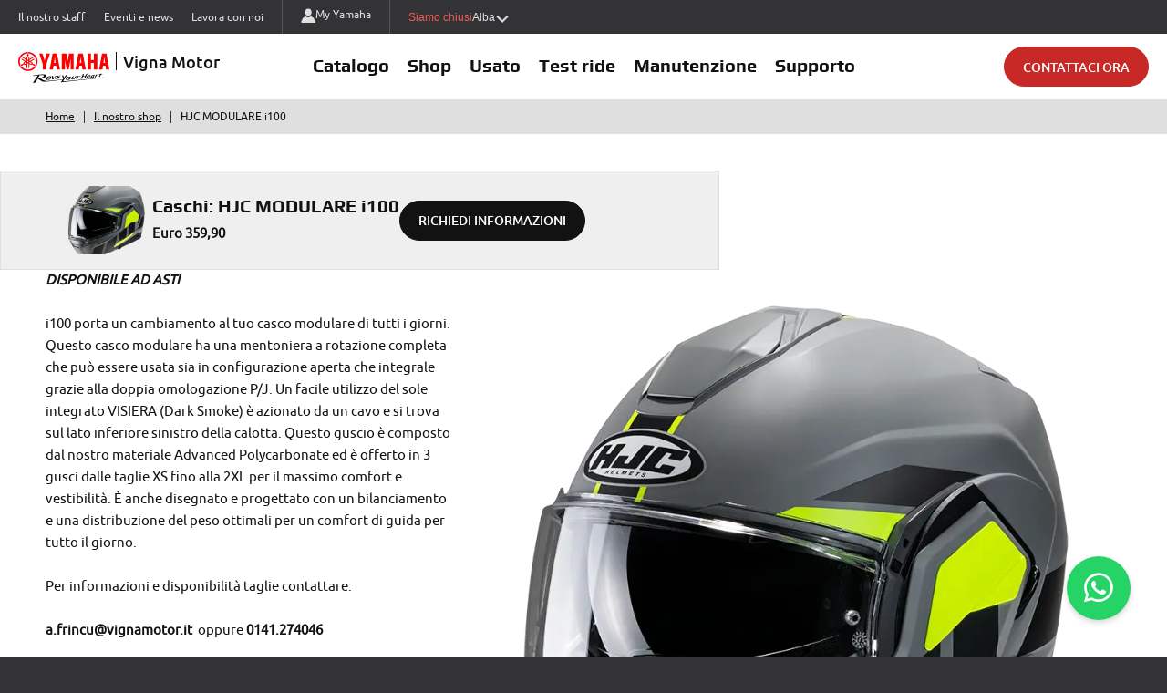

--- FILE ---
content_type: text/html; charset=utf-8
request_url: https://it.yamaha-motor.eu/concessionari/vigna-moto/shop/caschi/hjc-modulare-i100-804191
body_size: 8083
content:
<!DOCTYPE html>
<html lang="it">
<head>
    <meta charset="UTF-8" />
    <meta name="viewport" content="width=device-width, initial-scale=1, shrink-to-fit=no" />
    <title>HJC MODULARE i100 &#x20AC; 359,90 - VIGNA MOTOR SRL</title>
    <meta name="description" content="Presso il concessionario VIGNA MOTOR SRL a AT trovi HJC MODULARE i100 nella categoria Caschi a 359,90 &#x20AC;. Scopri i dettagli!" />
    <meta name="theme-color" content="#d41223" />
    <meta name="format-detection" content="telephone=no" />

    <link rel="shortcut icon" href="/images/favicon.ico?v=P0Qw1RipIQiPbTcb3b-LlrBesJflijwfXCizDIchrmY" />
    <link rel="apple-touch-icon" href="/images/apple-touch-icon.png?v=A2oUjt4E18r0M-NBU72058-sIUTqFjAWMGd3k77am1A" />

    <script defer src="https://www.recaptcha.net/recaptcha/enterprise.js?render=6LeolGorAAAAAIzYurkD8ayBcak0CGaswvOmm1EO"></script>

    <link rel="preload" as="font" type="font/woff2" href="/areas/dealersite/fonts/play.woff2" crossorigin />
    <link rel="preload" as="font" type="font/woff2" href="/areas/dealersite/fonts/playb.woff2" crossorigin />
    <link rel="preload" as="font" type="font/woff2" href="/areas/dealersite/fonts/ubuntu.woff2" crossorigin />
    <link rel="preload" as="font" type="font/woff2" href="/areas/dealersite/fonts/ubuntum.woff2" crossorigin />
    <link rel="preload" as="font" type="font/woff" href="/areas/dealersite/vendors/fontello/font/fontello.woff" crossorigin />
    <link rel="preload" as="font" type="font/woff" href="/vendors/IconFont/IconFont.woff" crossorigin />

    <link href="/styles/areas/dealersite/app.css?v=AwwwG0WqEe8dEf5wIT0sitpqOMkyW5wKPMTa_7Zj_eA" rel="stylesheet" />

    
    <meta property="og:url" content="https://it.yamaha-motor.eu/concessionari/vigna-moto/shop/caschi/hjc-modulare-i100-804191" />
    <meta property="og:type" content="article" />
    <meta property="og:title" content="HJC MODULARE i100 disponibile a AT presso VIGNA MOTOR SRL a 359,90 &#x20AC;" />
        <meta property="og:image" content="https://it.yamaha-motor.eu/media/showcaseproduct/images/1920-1920-Fix/33b72bce-2e2f-4905-9dd7-052b4c3429b1" />
        <meta property="og:image:type" content="image/jpg" />
        <meta property="og:image:width" content="1920" />
        <meta property="og:image:height" content="1000" />



      <!-- Google tag (gtag.js) -->
  <script async src="https://www.googletagmanager.com/gtag/js?id=G-NM7V6QR7M1"></script>
  <script nonce="8SqyEMCJxuvS&#x2B;OyYlWbtBcmJ">
    window.dataLayer = window.dataLayer || [];
    function gtag() { dataLayer.push(arguments); }
    gtag("js", new Date());
    gtag("config", "G-NM7V6QR7M1");

  </script>




    
</head>
<body>
    <div id="app">
        <input name="__RequestVerificationToken" type="hidden" value="CfDJ8D72QTl0tlxDs8cOUHy-9kDPX-GtINKRuxQxHp_rZMA1sTeksyTGv2gTVwPoOz5GVM4a700FMdyS_CFE4dOlLkVh8xfcFY8_TrM_a3c_NDO7zfZweKEizkh8zjjVCg-Q6QvBcUflMdN7B4RC1nOTkrM" />
        
            
<a href="#Content" class="item link skip">
    <span class="label">Salta al contenuto principale</span>
</a>
<a href="#Nav" class="item link skip">
    <span class="label">Salta al menu</span>
</a>
<a href="#Footer" class="item link skip">
    <span class="label">Salta al piè di pagina</span>
</a>

<header class="app-header" id="Header">
    <app-toast></app-toast>
    <div class="scrim close-menu"></div>
    <div class="top">
        <div class="list-item" data-tool>
                <div class="item"><a href="/concessionari/vigna-moto/staff" class="link">Il nostro staff</a></div>
            <div class="item"><a href="/concessionari/vigna-moto/news" class="link">Eventi e news</a></div>
            <div class="item"><a href="/concessionari/vigna-moto/lavora-con-noi" class="link">Lavora con noi</a></div>
        </div>
        <div class="list-item" data-tool>
            <div class="item" data-icon><a href="https://my.yamaha-motor.eu/" aria-label="https://my.yamaha-motor.eu/" rel="noreferrer" target="_blank" class="link ga-event" data-gacategory="TopMenu" data-gaaction="MyYamaha_Click"><span class="icon xt-user"></span>My Yamaha</a></div>
        </div>
        <app-dealerpointselector></app-dealerpointselector>
    </div>
    <div class="mobile-header">
        <div class="main-logo">
            <a href="/concessionari/vigna-moto" class="link">
                <div class="image">
                    <img src="/images/logo.svg" class="img" width="100" height="35" alt="Yamaha-Motor" />
                </div>
                <div class="name"><div class="label">Vigna Motor</div></div>
            </a>
        </div>
        <button class="wrap-menu" id="WrapMenu" role="button" aria-label="Menu"><span class="icon xt-menu"></span></button>
    </div>
    <div class="bottom">
        <div class="close"><button class="icon xt-close close-menu" role="button" aria-label="Chiudi menu"></button></div>
        <div class="main-logo">
            <a href="/concessionari/vigna-moto" class="link">
                <div class="image">
                    <img src="/images/logo.svg" class="img" width="100" height="35" alt="Yamaha-Motor" />
                </div>
                <div class="name"><div class="label" data-width="long">Vigna Motor</div></div>
            </a>
        </div>
        <div class="main-nav">
            <nav id="Nav" class="nav">
                    <div class="item" data-type="catalogue" data-size="full">
                        <button class="link" data-sub role="button" aria-label="Catalogo">Catalogo</button>
                        <div class="submenu">
                            <button class="back hden"><span class="icon xt-angle-left"></span>Catalogo</button>
                            <div class="list-item">
                                    <div class="item">
                                        <div class="title">Motocicli</div>
                                            <div class="voice"><a href="https://www.yamaha-motor.eu/it/it/products/motorcycles/supersport/" class="link ga-event" data-gacategory="HeaderMenu" data-gaaction="Catalogue_Motorbikes_Supersport_Click" rel="noreferrer" target="_blank" aria-label="https://www.yamaha-motor.eu/it/it/products/motorcycles/supersport/" title="Supersport (si apre in una scheda)">Supersport</a></div>
                                            <div class="voice"><a href="https://www.yamaha-motor.eu/it/it/products/motorcycles/hyper-naked/" class="link ga-event" data-gacategory="HeaderMenu" data-gaaction="Catalogue_Motorbikes_HyperNaked_Click" rel="noreferrer" target="_blank" aria-label="https://www.yamaha-motor.eu/it/it/products/motorcycles/hyper-naked/" title="Hyper Naked (si apre in una scheda)">Hyper Naked</a></div>
                                            <div class="voice"><a href="https://www.yamaha-motor.eu/it/it/products/motorcycles/sport-heritage/" class="link ga-event" data-gacategory="HeaderMenu" data-gaaction="Catalogue_Motorbikes_SportHeritage_Click" rel="noreferrer" target="_blank" aria-label="https://www.yamaha-motor.eu/it/it/products/motorcycles/sport-heritage/" title="Sport Heritage (si apre in una scheda)">Sport Heritage</a></div>
                                            <div class="voice"><a href="https://www.yamaha-motor.eu/it/it/products/motorcycles/sport-touring/" class="link ga-event" data-gacategory="HeaderMenu" data-gaaction="Catalogue_Motorbikes_SportTouring_Click" rel="noreferrer" target="_blank" aria-label="https://www.yamaha-motor.eu/it/it/products/motorcycles/sport-touring/" title="Sport Touring (si apre in una scheda)">Sport Touring</a></div>
                                            <div class="voice"><a href="https://www.yamaha-motor.eu/it/it/products/motorcycles/adventure/" class="link ga-event" data-gacategory="HeaderMenu" data-gaaction="Catalogue_Motorbikes_Adventure_Click" rel="noreferrer" target="_blank" aria-label="https://www.yamaha-motor.eu/it/it/products/motorcycles/adventure/" title="Adventure (si apre in una scheda)">Adventure</a></div>
                                    </div>
                                    <div class="item">
                                        <div class="title">Scooters</div>
                                        <div class="voice"><a href="https://www.yamaha-motor.eu/it/it/scooters/sport/" class="link ga-event" data-gacategory="HeaderMenu" data-gaaction="Catalogue_Scooters_SportScooters_Click" rel="noreferrer" target="_blank" aria-label="https://www.yamaha-motor.eu/it/it/scooters/sport/" title="Sport Scooters (si apre in una scheda)">Sport Scooters</a></div>
                                        <div class="voice"><a href="https://www.yamaha-motor.eu/it/it/scooters/urban-mobility/" class="link ga-event" data-gacategory="HeaderMenu" data-gaaction="Catalogue_Scooters_UrbanMobility_Click" rel="noreferrer" target="_blank" aria-label="https://www.yamaha-motor.eu/it/it/scooters/urban-mobility/" title="Urban Mobility (si apre in una scheda)">Urban Mobility</a></div>
                                    </div>
                                    <div class="item">
                                        <div class="title">eBikes</div>
                                        <div class="voice"><a href="https://www.yamaha-motor.eu/it/it/products/ebike/mountain/" class="link ga-event" data-gacategory="HeaderMenu" data-gaaction="Catalogue_eBikes_MTBeBike_Click" rel="noreferrer" target="_blank" aria-label="https://www.yamaha-motor.eu/it/it/products/ebike/mountain/" title="MTB eBike (si apre in una scheda)">MTB eBike</a></div>
                                        <div class="voice"><a href="https://www.yamaha-motor.eu/it/it/products/ebike/urban/" class="link ga-event" data-gacategory="HeaderMenu" data-gaaction="Catalogue_eBikes_UrbaneBike_Click" rel="noreferrer" target="_blank" aria-label="https://www.yamaha-motor.eu/it/it/products/ebike/urban/" title="Urban eBike (si apre in una scheda)">Urban eBike</a></div>
                                        <div class="voice"><a href="https://www.yamaha-motor.eu/it/it/products/ebike/gravel/" class="link ga-event" data-gacategory="HeaderMenu" data-gaaction="Catalogue_eBikes_GraveleBike_Click" rel="noreferrer" target="_blank" aria-label="https://www.yamaha-motor.eu/it/it/products/ebike/gravel/" title="Gravel eBike (si apre in una scheda)">Gravel eBike</a></div>
                                    </div>
                                    <div class="item">
                                        <div class="title">Quattro ruote</div>
                                            <div class="voice"><a href="https://www.yamaha-motor.eu/it/it/products/atv-side-by-side/" class="link ga-event" data-gacategory="HeaderMenu" data-gaaction="Catalogue_QuattroRuote_ATVSideBySide_Click" rel="noreferrer" target="_blank" aria-label="https://www.yamaha-motor.eu/it/it/products/atv-side-by-side/" title="ATV & Side by Side (si apre in una scheda)">ATV & Side by Side</a></div>
                                    </div>
                            </div>
                        </div>
                    </div>
                    <div class="item" data-type="shop"><a href="/concessionari/vigna-moto/shop" class="link">Shop</a></div>
                <div class="item" data-type="classifiedPTW">
                    <button class="link" data-sub role="button" aria-label="Usato">Usato</button>
                    <div class="submenu">
                        <button class="back hden"><span class="icon xt-angle-left"></span>Usato</button>
                        <div class="list-item">
                            <div class="item">
                                    <div class="voice"><a href="/concessionari/vigna-moto/usato" class="link">Il nostro usato</a></div>
                                <div class="voice"><a href="/concessionari/vigna-moto/valutazione-usato" class="link">Valuta il tuo usato</a></div>
                            </div>
                        </div>
                    </div>
                </div>
                    <div class="item" data-type="testRide">
                        <button class="link" data-sub role="button" aria-label="Test ride">Test ride</button>
                        <div class="submenu">
                            <button class="back hden"><span class="icon xt-angle-left"></span>Test ride</button>
                            <div class="list-item">
                                <div class="item">
                                    <div class="voice"><a href="https://www.yamaha-motor.eu/it/it/motorcycles/test-ride/?dealerIds=1000225603,1000225602,1000225601" rel="noreferrer" target="_blank" class="link ga-event" data-gacategory="HeaderMenu" data-gaaction="TestRide_Motorcycles_Click" aria-label="https://www.yamaha-motor.eu/it/it/motorcycles/test-ride/?dealerIds=1000225603,1000225602,1000225601" title="Le nostre moto (si apre in una nuova scheda)">Le nostre moto</a></div>
                                    <div class="voice"><a href="https://www.yamaha-motor.eu/it/it/scooters/test-ride/?dealerIds=1000225603,1000225602,1000225601" rel="noreferrer" target="_blank" class="link ga-event" data-gacategory="HeaderMenu" data-gaaction="TestRide_Scooters_Click" aria-label="https://www.yamaha-motor.eu/it/it/scooters/test-ride/?dealerIds=1000225603,1000225602,1000225601" title="I nostri scooter (si apre in una nuova scheda)">I nostri scooter</a></div>
                                </div>
                            </div>
                        </div>
                    </div>
                <div class="item" data-type="manitenance">
                    <button class="link" data-sub role="button" aria-label="Manutenzione">Manutenzione</button>
                    <div class="submenu">
                        <button class="back hden"><span class="icon xt-angle-left"></span>Manutenzione</button>
                        <div class="list-item">
                            <div class="item">
                                <div class="voice"><a href="/concessionari/vigna-moto/pacchetti-manutenzione/preventivo" class="link" title="Pacchetti di manutenzione">Pacchetti di manutenzione</a></div>
                                <div class="voice"><a href="https://www.yamaha-motor.eu/it/it/service-support/seconda-mano/d/" rel="noreferrer" target="_blank" class="link" title="Diagnosi usato Yamaha (si apre in una nuova scheda)">Diagnosi usato Yamaha</a></div>
                            </div>
                        </div>
                    </div>
                </div>
                <div class="item" data-type="support">
                    <button class="link" data-sub role="button" aria-label="Supporto">Supporto</button>
                    <div class="submenu">
                        <button class="back hden"><span class="icon xt-angle-left"></span>Supporto</button>
                        <div class="list-item">
                            <div class="item">
                                <div class="voice"><a href="/concessionari/vigna-moto/supporto/dovesiamo" class="link">Dove siamo</a></div>
                                <div class="voice"><a href="/concessionari/vigna-moto/supporto/contatto" class="link ga-event" data-gacategory="InfoRequest" data-gaaction="InfoRequest">Richiedi informazioni</a></div>
                                <div class="voice"><a href="/concessionari/vigna-moto/supporto/contatto?type=TechnicalAssistance" class="link">Richiedi assistenza</a></div>
                                <div class="voice"><a href="/concessionari/vigna-moto/supporto/servizi" class="link">Servizi</a></div>
                                <div class="voice"><a href="https://my.yamaha-motor.eu/" rel="noreferrer" target="_blank" class="link ga-event" data-gacategory="TopMenu" data-gaaction="MyYamaha_Click" aria-label="My Yamaha" title="My Yamaha (si apre in una nuova scheda)">My Yamaha</a></div>
                            </div>
                        </div>
                    </div>
                </div>
            </nav>
        </div>
        <app-inforequestcta recaptcha-site-key="6LeolGorAAAAAIzYurkD8ayBcak0CGaswvOmm1EO" page="header"></app-inforequestcta>
        <div class="mobile-tool">
            <div class="list-item" data-tool>
                    <div class="item"><a href="/concessionari/vigna-moto/staff" class="link">Il nostro Staff</a></div>
                <div class="item"><a href="/concessionari/vigna-moto/news" class="link">Eventi e news</a></div>
                <div class="item"><a href="/concessionari/vigna-moto/lavora-con-noi" class="link">Lavora con noi</a></div>
            </div>
            <div class="list-item" data-tool>
                <div class="item"><a href="https://my.yamaha-motor.eu/" rel="noreferrer" target="_blank" class="link" aria-label="https://my.yamaha-motor.eu/" title="My Yamaha (si apre in una nuova scheda)"><span class="icon xt-user"></span>My Yamaha</a></div>
            </div>
        </div>
    </div>
</header>
        
        
        <div class="app-content">
    <nav aria-label="Percorso di navigazione" class="breadcrumbs">
        <div class="app-width">
            <ul class="list-item scrollbar small">
                <li class="item"><a href="/concessionari/vigna-moto" class="link">Home</a></li>
                <li class="item"><a href="/concessionari/vigna-moto/shop" class="link">Il nostro shop</a></li>
                <li class="item" aria-current="page">HJC MODULARE i100</li>
            </ul>
        </div>
    </nav>
    <main id="Content" class="app-page app-bike" aria-label="Contenuto principale">
        <div class="summary" id="Detail">
            <div class="app-width">
                <div class="content">
                        <div class="box-image">
                            <img src="/media/showcaseproduct/images/300-226-Crop/33b72bce-2e2f-4905-9dd7-052b4c3429b1" class="image" width="800" height="600" alt="I100_BEIS_MCH3SF_1-1.png">
                        </div>
                    <div class="info">
                        <div class="title" role="heading">
                            <div>Caschi: HJC MODULARE i100</div>
                        </div>
                        <div class="data">
                            <div class="item price">Euro 359,90</div>
                        </div>
                    </div>                    
                    <div class="box-inforequest">
                        <div class="action">
                            <div class="cta">
                                <a href="/concessionari/vigna-moto/supporto/contatto?originpath=%2Fconcessionari%2Fvigna-moto%2Fshop%2Fcaschi%2Fhjc-modulare-i100-804191&amp;type=Information&amp;product=Caschi%20HJC%20MODULARE%20i100" data-gacategory="InfoRequest" data-gaaction="InfoRequest" class="button ga-event">Richiedi informazioni</a>
                            </div>
                        </div>
                    </div>
                </div>
            </div>
        </div>
        <div class="app-width" id="lightGallery">
            <div class="header" data-logo data-align="top">
                <div>
                    <div class="main-abstract small">Euro 359,90</div>
                    <h1 role="heading" class="main-title">Caschi: HJC MODULARE i100</h1>
                </div>
            </div>
            <div class="info cf">
                    <div class="app-gallery">
                        <div class="box-image">
                            <a href="/media/showcaseproduct/images/1920-1920-Fix/33b72bce-2e2f-4905-9dd7-052b4c3429b1" class="item lg-item">
                                <img src="/media/showcaseproduct/images/1200-900-Crop/33b72bce-2e2f-4905-9dd7-052b4c3429b1" class="image" width="800" height="600" alt="I100_BEIS_MCH3SF_1-1.png">
                            </a>
                        </div>
                            <div class="gallery" id="Gallery">   
                                    <a href="/media/showcaseproduct/images/1920-1920-Fix/da7c89c9-38da-420c-8f25-b4f575a7c8b0" class="item lg-item">
                                        <img src="/media/showcaseproduct/images/185-139-Crop/da7c89c9-38da-420c-8f25-b4f575a7c8b0" class="image" width="185" height="139" alt="I100_open-not-locked.png">
                                    </a>
                            </div>
                    </div>
                <div class="data">
                    <div class="editor">
                        <p><em><b>DISPONIBILE AD ASTI&nbsp;</b></em></p>

<p>&nbsp;</p>

<p>i100 porta un cambiamento al tuo casco modulare di tutti i giorni. Questo casco modulare ha una mentoniera a rotazione completa che pu&ograve; essere usata sia in configurazione aperta che integrale grazie alla doppia omologazione P/J. Un facile utilizzo del sole integrato VISIERA (Dark Smoke) &egrave; azionato da un cavo e si trova sul lato inferiore sinistro della calotta. Questo guscio &egrave; composto dal nostro materiale Advanced Polycarbonate ed &egrave; offerto in 3 gusci dalle taglie XS fino alla 2XL per il massimo comfort e vestibilit&agrave;. &Egrave; anche disegnato e progettato con un bilanciamento e una distribuzione del peso ottimali per un comfort di guida per tutto il giorno.</p>

<p>&nbsp;</p>

<table border="0" cellpadding="0" cellspacing="0">
	<tbody>
		<tr>
			<td>
			<p>Per informazioni e disponibilit&agrave; taglie contattare:</p>

			<p>&nbsp;</p>

			<p><strong>a.frincu@vignamotor.it&nbsp;</strong>&nbsp;oppure&nbsp;<strong>0141.274046</strong></p>
			</td>
			<td>
			<p>&nbsp;</p>

			<p>&nbsp;</p>

			<p>&nbsp;</p>
			</td>
		</tr>
	</tbody>
</table>

                    </div>
                    <div class="cta">
                        <a href="/concessionari/vigna-moto/supporto/contatto?originpath=%2Fconcessionari%2Fvigna-moto%2Fshop%2Fcaschi%2Fhjc-modulare-i100-804191&amp;type=Information&amp;product=Caschi%20HJC%20MODULARE%20i100" data-gacategory="InfoRequest" data-gaaction="InfoRequest" class="button ga-event">Richiedi informazioni</a>
                    </div>
                </div>
            </div>
        </div>
    </main>
</div>

        
<footer id="Footer" class="app-footer" aria-label="Informazioni sul sito">
    <div class="app-width">
        <app-dealerpointcard is-logo-active='true' recaptcha-site-key="6LeolGorAAAAAIzYurkD8ayBcak0CGaswvOmm1EO"></app-dealerpointcard>
        <div class="copy">
            <div class="list-item" data-type="link">
                <div class="item"><a href="https://www.yamaha-motor.eu/it/it/home/" aria-label="https://www.yamaha-motor.eu/it/it/home/" class="link" rel="noreferrer" target="_blank" title="Yamaha Motor Europe (si apre in una nuova scheda)">Yamaha Motor Europe</a></div>
                <div class="item sep">|</div>
                <div class="item"><a href="http://global.yamaha-motor.com/" aria-label="http://global.yamaha-motor.com/" class="link" rel="noreferrer" target="_blank" title="Yamaha Motor Global (si apre in una nuova scheda)">Yamaha Motor Global</a></div>
                <div class="item sep">|</div>
                <div class="item"><a href="https://www.yamaha-racing.com/" aria-label="https://www.yamaha-racing.com/" class="link" rel="noreferrer" target="_blank" title="Yamaha Racing (si apre in una nuova scheda)">Yamaha Racing</a></div>
                <div class="item sep">|</div>
                <div class="item"><a href="https://it.yamaha.com/index.html" aria-label="https://it.yamaha.com/index.html" class="link" rel="noreferrer" target="_blank" title="Yamaha Music (si apre in una nuova scheda)">Yamaha Music</a></div>
                <div class="item sep">|</div>
                <div class="item"><a href="https://www.yamaha-motor.eu/it/it/privacy-policy/" aria-label="https://www.yamaha-motor.eu/it/it/privacy-policy/" class="link" rel="noreferrer" target="_blank" title="Privacy policy (si apre in una nuova scheda)">Privacy policy</a></div>
                <div class="item sep">|</div>
                <div class="item"><a href="/terms/cookie-policy" class="link">Cookie policy</a></div>
                <div class="item sep">|</div>
                <div class="item"><a href="https://www.xtra.it" aria-label="https://www.xtra.it" class="link" rel="noreferrer" target="_blank" title="Credits (si apre in una nuova scheda)">Credits</a></div>
            </div>
            <div class="list-item">
                <div class="group"><span class="item">© Yamaha Motor Europe N.V.</span> <span class="item" role="none"></span>con sede legale in Schiphol Rijk (Paesi Bassi)</span> <span class="item">Koolhovenlaan 101, 1119 NC</span></div>
                <div class="group"><span class="item">Capitale Sociale € 347.787.000,00</span><span class="item sep">-</span><span class="item">Versato € 149.759.550,00</span><span class="item sep">-</span><span class="item" role="none"></span>Reg. Chamber of Commerce Amsterdam No.34084613</span> <span class="item">Member of the Yamaha Motor Group.</span></div>
            </div>
        </div>
    </div>
</footer>
        
        <app-whatsapp dealer-code="2256"></app-whatsapp>

        <app-cookietoast></app-cookietoast>
    </div>

    

    <script defer src="/scripts/app.vendor.js?v=Q9lcjTqperUTG51rbIuuJ8xK9APVoMSGfPunrLwN2DM"></script>
    <script defer src="/vendors/gascrolldepth/gascrolldepth.min.js?v=pFf_3Lj79kYwzBrWbYV9ZI0Dl5iVRjywBaql8APBErU"></script>
    <script defer src="/scripts/areas/dealersite/app.js?v=_vnxq8H4SmoRlq0V82Z93iF_bOA2Cvvoa28Mu3U8QxE"></script>

    <script type="module" nonce="8SqyEMCJxuvS&#x2B;OyYlWbtBcmJ">
    App.routes = { Terms_CookiePolicy: "/terms/cookie-policy", Dealer_GetDealerPointsByDealerCode: "/dealer/getdealerpointsbydealercode", Dealer_GetAllDealerPoints: "/dealer/getalldealerpoints", WorkWithUs_GetDealerJobOfferFormList: "/lavora-con-noi/getdealerjobofferformlist", WorkWithUs_GetDealerByJobOffer: "/lavora-con-noi/getdealerbyjoboffer", WorkWithUs_GetJobOfferData: "/lavora-con-noi/getjobofferdata", WorkWithUs_JobProfileSubmit: "/lavora-con-noi/jobprofilesubmit", MaintenancePackage_EstimateRequest_GetData: "/pacchetti-manutenzione/preventivo/getdata", MaintenancePackage_EstimateRequest_GetPackages: "/pacchetti-manutenzione/preventivo/getpackages", MaintenancePackage_EstimateRequest_GetPackageData: "/pacchetti-manutenzione/preventivo/getpackagedata", MaintenancePackage_EstimateRequest_Save: "/pacchetti-manutenzione/preventivo/save", DealerSite_TagliandiChiariService_EstimateRequest: "", TagliandiChiariService_EstimateRequest_GetData: "", TagliandiChiariService_EstimateRequest_GetDealerPointsData: "", TagliandiChiariService_EstimateRequest_CheckVIN: "", TagliandiChiariService_EstimateRequest_GetVersionsByModel: "", TagliandiChiariService_EstimateRequest_GetInterventionTypeByVersion: "", TagliandiChiariService_EstimateRequest_CheckService: "", TagliandiChiariService_EstimateRequest_GetServiceDetailData: "", TagliandiChiariService_EstimateRequest_EstimatePrefilledRequestSubmit: "", TagliandiChiariService_EstimateRequest_EstimateCustomRequestSubmit: "", DealerSite_Home_Home: "/concessionari/vigna-moto", DealerSite_Structure_GetDealerData: "/concessionari/vigna-moto/getdealerdata", DealerSite_Structure_GetOpeningTimes: "/concessionari/vigna-moto/getopeningtimes", DealerSite_GetToast: "/concessionari/vigna-moto/gettoast", DealerSite_ClassifiedPTW_GetSearchData: "/concessionari/vigna-moto/usato/getsearchdata", DealerSite_ClassifiedPTW_GetInfoBikeModels: "/concessionari/getinfobikemodels?slug=vigna-moto", DealerSite_ClassifiedPTW_List: "/concessionari/vigna-moto/usato", DealerSite_ClassifiedPTW_GetListData: "/concessionari/vigna-moto/usato/getdata", DealerSite_Rental_BookingSubmit: "/concessionari/vigna-moto/noleggio/bookingsubmit", DealerSite_Rental_GetData: "/concessionari/vigna-moto/noleggio/getdata", DealerSite_Rental_GetPrice: "/concessionari/vigna-moto/noleggio/getprice", DealerSite_Rental_GetLockedDays: "/concessionari/vigna-moto/noleggio/getlockeddays", DealerSite_Showcase_GetSearchData: "/concessionari/vigna-moto/shop/getsearchdata", DealerSite_Showcase_List: "/concessionari/vigna-moto/shop", DealerSite_Showcase_GetListData: "/concessionari/vigna-moto/shop/getlistdata", DealerSite_Support_InfoRequest: "/concessionari/vigna-moto/supporto/inforequest", DealerSite_Support_GetInfoRequestData: "/concessionari/vigna-moto/supporto/getinforequestdata", DealerSite_Support_GetLocatorData: "/concessionari/vigna-moto/supporto/getlocatordata", DealerSite_Support_WhereWeAre: "/concessionari/vigna-moto/supporto/dovesiamo", DealerSite_Support_Contact: "/concessionari/vigna-moto/supporto/contatto", DealerSite_BikeAppraisal_Appraisal: "/concessionari/vigna-moto/valutazione-usato", DealerSite_BikeAppraisal_GetData: "/concessionari/vigna-moto/valutazione-usato/getdata", DealerSite_BikeAppraisal_GetInfoBikeModels: "/concessionari/vigna-moto/valutazione-usato/getinfobikemodels", DealerSite_BikeAppraisal_GetInfoBikeTrimLevels: "/concessionari/vigna-moto/valutazione-usato/getinfobiketrimlevels", DealerSite_BikeAppraisal_Submit: "/concessionari/vigna-moto/valutazione-usato/submit", DealerSite_BikeAppraisal_UploadDocument: "/concessionari/vigna-moto/valutazione-usato/uploaddocument", DealerSite_LandingPage_Contact: "/concessionari/landing-page/contact", Comparator_GetBikes: "/comparator/getbikes?slug=vigna-moto" };
</script>

    <script type="module" nonce="8SqyEMCJxuvS&#x2B;OyYlWbtBcmJ">
        App.culture = "it-IT";
        App.userCulture = "en-US";
    </script>

    
    <script type="module" nonce="8SqyEMCJxuvS&#x2B;OyYlWbtBcmJ">
        App.bag.Category = "shop";
        App.pages.ShowcaseProductDetail.init();
    </script>

    <script type="application/ld+json">
        {
            "@context": "https://schema.org",
            "@type": "BreadcrumbList",
            "itemListElement": [{
                "@type": "ListItem",
                "position": 1,
                "name": "Shop",
                "item": "https://it.yamaha-motor.eu/concessionari/vigna-moto/shop"
            }, {
                "@type": "ListItem",
                "position": 2,
                "name": "HJC MODULARE i100. VIGNA MOTOR SRL a AT",
                "item": "https://it.yamaha-motor.eu/concessionari/vigna-moto/shop/caschi/hjc-modulare-i100-804191"
            }]
        }
    </script>
    <script type="application/ld+json">
        {
            "@context": "https://schema.org/",
            "@type": "Product",
            "name": "HJC MODULARE i100",
            "image": "https://it.yamaha-motor.eu/media/showcaseproduct/images/1920-1920-Fix/33b72bce-2e2f-4905-9dd7-052b4c3429b1,https://it.yamaha-motor.eu/media/showcaseproduct/images/1920-1920-Fix/da7c89c9-38da-420c-8f25-b4f575a7c8b0",
            "description": "HJC MODULARE i100 - Helmets",
            "brand": {
                "@type": "Brand",
                "name": "Yamaha"
            }

            ,
            "offers": {
                "@type": "Offer",
                "url": "https://it.yamaha-motor.eu/concessionari/vigna-moto/shop/caschi/hjc-modulare-i100-804191",
                "priceCurrency": "EUR",
                "price": "359.90",
                "itemCondition": "https://schema.org/UsedCondition",
                "availability": "https://schema.org/InStock",
                "seller": {
                    "@type": "Organization",
                    "name": "VIGNA MOTOR SRL"
                }
            }
                    }
    </script>


    <script type="application/ld+json">
        {
            "@context": "https://schema.org",
            "@type": "MotorcycleDealer",
            "name": "VIGNA MOTOR SRL",
            "image": "https://it.yamaha-motor.eu/images/logo.svg",
            "url": "https://it.yamaha-motor.eu/concessionari/vigna-moto",
"sameAs": "https://www.facebook.com/vignamoto","telephone": "0141/274046","email": "m.saglietti@vignamotor.it",            "address": {
                "@type": "PostalAddress",
                "streetAddress": "Corso Asti Angolo Porini",
                "addressLocality": "Vaccheria Alba",
                "postalCode": "12051",
                "addressCountry": "IT"
            }

            ,
                "geo": {
                    "@type": "GeoCoordinates",
                    "latitude": 44.722285000,
                    "longitude": 8.038000000
                }
                    }
    </script>
</body>
</html>

--- FILE ---
content_type: text/css
request_url: https://it.yamaha-motor.eu/styles/areas/dealersite/app.css?v=AwwwG0WqEe8dEf5wIT0sitpqOMkyW5wKPMTa_7Zj_eA
body_size: 50748
content:
@font-face{font-display:block;font-family:lg;font-style:normal;font-weight:400;src:url(../fonts/lg.ttf?22t19m) format("truetype"),url(../fonts/lg.woff?22t19m) format("woff"),url(../fonts/lg.svg?22t19m#lg) format("svg")}.lg-icon{font-family:lg!important;speak:never;font-style:normal;font-variant:normal;font-weight:400;line-height:1;text-transform:none;-webkit-font-smoothing:antialiased;-moz-osx-font-smoothing:grayscale}.lg-actions .lg-next,.lg-actions .lg-prev{background-color:rgba(0,0,0,.45);background-color:transparent;border:none;border-radius:2px;color:#999;cursor:pointer;display:block;font-size:22px;margin-top:-10px;outline:none;padding:8px 10px 9px;position:absolute;top:50%;z-index:1080}.lg-actions .lg-next.disabled,.lg-actions .lg-prev.disabled{opacity:.5;pointer-events:none}.lg-actions .lg-next:hover,.lg-actions .lg-prev:hover{color:#fff}.lg-actions .lg-next{right:20px}.lg-actions .lg-next:before{content:"\e095"}.lg-actions .lg-prev{left:20px}.lg-actions .lg-prev:after{content:"\e094"}@-webkit-keyframes lg-right-end{0%{left:0}50%{left:-30px}to{left:0}}@-moz-keyframes lg-right-end{0%{left:0}50%{left:-30px}to{left:0}}@-ms-keyframes lg-right-end{0%{left:0}50%{left:-30px}to{left:0}}@keyframes lg-right-end{0%{left:0}50%{left:-30px}to{left:0}}@-webkit-keyframes lg-left-end{0%{left:0}50%{left:30px}to{left:0}}@-moz-keyframes lg-left-end{0%{left:0}50%{left:30px}to{left:0}}@-ms-keyframes lg-left-end{0%{left:0}50%{left:30px}to{left:0}}@keyframes lg-left-end{0%{left:0}50%{left:30px}to{left:0}}.lg-outer.lg-right-end .lg-object{-webkit-animation:lg-right-end .3s;-o-animation:lg-right-end .3s;animation:lg-right-end .3s;position:relative}.lg-outer.lg-left-end .lg-object{-webkit-animation:lg-left-end .3s;-o-animation:lg-left-end .3s;animation:lg-left-end .3s;position:relative}.lg-toolbar{background-color:rgba(0,0,0,.45);left:0;position:absolute;top:0;width:100%;z-index:1082}.lg-toolbar .lg-icon{background:none;border:none;box-shadow:none;color:#999;cursor:pointer;float:right;font-size:24px;height:47px;line-height:27px;outline:medium none;padding:10px 0;text-align:center;text-decoration:none!important;-webkit-transition:color .2s linear;-o-transition:color .2s linear;transition:color .2s linear;width:50px}.lg-toolbar .lg-icon:hover{color:#fff}.lg-toolbar .lg-close:after{content:"\e070"}.lg-toolbar .lg-download:after{content:"\e0f2"}.lg-sub-html{background-color:rgba(0,0,0,.45);bottom:0;color:#eee;font-size:16px;left:0;padding:10px 40px;position:fixed;right:0;text-align:center;z-index:1080}.lg-sub-html h4{font-size:13px;font-weight:700;margin:0}.lg-sub-html p{font-size:12px;margin:5px 0 0}#lg-counter{color:#999;display:inline-block;font-size:16px;padding-left:20px;padding-top:12px;vertical-align:middle}.lg-next,.lg-prev,.lg-toolbar{opacity:1;-webkit-transition:-webkit-transform .35s cubic-bezier(0,0,.25,1) 0s,opacity .35s cubic-bezier(0,0,.25,1) 0s,color .2s linear;-moz-transition:-moz-transform .35s cubic-bezier(0,0,.25,1) 0s,opacity .35s cubic-bezier(0,0,.25,1) 0s,color .2s linear;-o-transition:-o-transform .35s cubic-bezier(0,0,.25,1) 0s,opacity .35s cubic-bezier(0,0,.25,1) 0s,color .2s linear;transition:transform .35s cubic-bezier(0,0,.25,1) 0s,opacity .35s cubic-bezier(0,0,.25,1) 0s,color .2s linear}.lg-hide-items .lg-prev{opacity:0;-webkit-transform:translate3d(-10px,0,0);transform:translate3d(-10px,0,0)}.lg-hide-items .lg-next{opacity:0;-webkit-transform:translate3d(10px,0,0);transform:translate3d(10px,0,0)}.lg-hide-items .lg-toolbar{opacity:0;-webkit-transform:translate3d(0,-10px,0);transform:translate3d(0,-10px,0)}body:not(.lg-from-hash) .lg-outer.lg-start-zoom .lg-object{opacity:0;-webkit-transform:scale3d(.5,.5,.5);transform:scale3d(.5,.5,.5);-webkit-transform-origin:50% 50%;-moz-transform-origin:50% 50%;-ms-transform-origin:50% 50%;transform-origin:50% 50%;-webkit-transition:-webkit-transform .25s cubic-bezier(0,0,.25,1) 0s,opacity .25s cubic-bezier(0,0,.25,1)!important;-moz-transition:-moz-transform .25s cubic-bezier(0,0,.25,1) 0s,opacity .25s cubic-bezier(0,0,.25,1)!important;-o-transition:-o-transform .25s cubic-bezier(0,0,.25,1) 0s,opacity .25s cubic-bezier(0,0,.25,1)!important;transition:transform .25s cubic-bezier(0,0,.25,1) 0s,opacity .25s cubic-bezier(0,0,.25,1)!important}body:not(.lg-from-hash) .lg-outer.lg-start-zoom .lg-item.lg-complete .lg-object{opacity:1;-webkit-transform:scaleX(1);transform:scaleX(1)}.lg-outer .lg-thumb-outer{background-color:#0d0a0a;bottom:0;max-height:350px;position:absolute;-webkit-transform:translate3d(0,100%,0);transform:translate3d(0,100%,0);-webkit-transition:-webkit-transform .25s cubic-bezier(0,0,.25,1) 0s;-moz-transition:-moz-transform .25s cubic-bezier(0,0,.25,1) 0s;-o-transition:-o-transform .25s cubic-bezier(0,0,.25,1) 0s;transition:transform .25s cubic-bezier(0,0,.25,1) 0s;width:100%;z-index:1080}.lg-outer .lg-thumb-outer.lg-grab .lg-thumb-item{cursor:-webkit-grab;cursor:-moz-grab;cursor:-o-grab;cursor:-ms-grab;cursor:grab}.lg-outer .lg-thumb-outer.lg-grabbing .lg-thumb-item{cursor:move;cursor:-webkit-grabbing;cursor:-moz-grabbing;cursor:-o-grabbing;cursor:-ms-grabbing;cursor:grabbing}.lg-outer .lg-thumb-outer.lg-dragging .lg-thumb{-webkit-transition-duration:0s!important;transition-duration:0s!important}.lg-outer.lg-thumb-open .lg-thumb-outer{-webkit-transform:translateZ(0);transform:translateZ(0)}.lg-outer .lg-thumb{height:100%;margin-bottom:-5px;padding:10px 0}.lg-outer .lg-thumb-item{border:2px solid #fff;border-radius:5px;border-radius:4px;cursor:pointer;float:left;height:100%;margin-bottom:5px;overflow:hidden}@media (min-width:1025px){.lg-outer .lg-thumb-item{-webkit-transition:border-color .25s ease;-o-transition:border-color .25s ease;transition:border-color .25s ease}}.lg-outer .lg-thumb-item.active,.lg-outer .lg-thumb-item:hover{border-color:#a90707}.lg-outer .lg-thumb-item img{height:100%;object-fit:cover;width:100%}.lg-outer.lg-has-thumb .lg-item{padding-bottom:120px}.lg-outer.lg-can-toggle .lg-item{padding-bottom:0}.lg-outer.lg-pull-caption-up .lg-sub-html{-webkit-transition:bottom .25s ease;-o-transition:bottom .25s ease;transition:bottom .25s ease}.lg-outer.lg-pull-caption-up.lg-thumb-open .lg-sub-html{bottom:100px}.lg-outer .lg-toggle-thumb{background-color:#0d0a0a;border:none;border-radius:2px 2px 0 0;color:#999;cursor:pointer;font-size:24px;height:39px;line-height:27px;outline:medium none;padding:5px 0;position:absolute;right:20px;text-align:center;top:-39px;width:50px}.lg-outer .lg-toggle-thumb:after{content:"\e1ff"}.lg-outer .lg-toggle-thumb:hover{color:#fff}.lg-outer .lg-video-cont{display:inline-block;max-height:100%;max-width:1140px;padding:0 5px;vertical-align:middle;width:100%}.lg-outer .lg-video{height:0;overflow:hidden;padding-bottom:56.25%;position:relative;width:100%}.lg-outer .lg-video .lg-object{display:inline-block;height:100%!important;left:0;position:absolute;top:0;width:100%!important}.lg-outer .lg-video .lg-video-play{cursor:pointer;height:59px;left:50%;margin-left:-42px;margin-top:-30px;position:absolute;top:50%;width:84px;z-index:1080}.lg-outer .lg-has-vimeo .lg-video-play{background:url(../img/vimeo-play.png) no-repeat scroll 0 0 transparent}.lg-outer .lg-has-vimeo:hover .lg-video-play{background:url(../img/vimeo-play.png) no-repeat scroll 0 -58px transparent}.lg-outer .lg-has-html5 .lg-video-play{background:transparent url(../img/video-play.png) no-repeat scroll 0 0;height:64px;margin-left:-32px;margin-top:-32px;opacity:.8;width:64px}.lg-outer .lg-has-html5:hover .lg-video-play{opacity:1}.lg-outer .lg-has-youtube .lg-video-play{background:url(../img/youtube-play.png) no-repeat scroll 0 0 transparent}.lg-outer .lg-has-youtube:hover .lg-video-play{background:url(../img/youtube-play.png) no-repeat scroll 0 -60px transparent}.lg-outer .lg-video-object{height:100%!important;left:0;position:absolute;top:0;width:100%!important}.lg-outer .lg-has-video .lg-video-object{visibility:hidden}.lg-outer .lg-has-video.lg-video-playing .lg-object,.lg-outer .lg-has-video.lg-video-playing .lg-video-play{display:none}.lg-outer .lg-has-video.lg-video-playing .lg-video-object{visibility:visible}.lg-progress-bar{background-color:#333;height:5px;left:0;opacity:0;position:absolute;top:0;-webkit-transition:opacity .08s ease 0s;-moz-transition:opacity .08s ease 0s;-o-transition:opacity .08s ease 0s;transition:opacity .08s ease 0s;width:100%;z-index:1083}.lg-progress-bar .lg-progress{background-color:#a90707;height:5px;width:0}.lg-progress-bar.lg-start .lg-progress{width:100%}.lg-show-autoplay .lg-progress-bar{opacity:1}.lg-autoplay-button:after{content:"\e01d"}.lg-show-autoplay .lg-autoplay-button:after{content:"\e01a"}.lg-outer.lg-css3.lg-zoom-dragging .lg-item.lg-complete.lg-zoomable .lg-image,.lg-outer.lg-css3.lg-zoom-dragging .lg-item.lg-complete.lg-zoomable .lg-img-wrap{-webkit-transition-duration:0s;transition-duration:0s}.lg-outer.lg-use-transition-for-zoom .lg-item.lg-complete.lg-zoomable .lg-img-wrap{-webkit-transition:-webkit-transform .3s cubic-bezier(0,0,.25,1) 0s;-moz-transition:-moz-transform .3s cubic-bezier(0,0,.25,1) 0s;-o-transition:-o-transform .3s cubic-bezier(0,0,.25,1) 0s;transition:transform .3s cubic-bezier(0,0,.25,1) 0s}.lg-outer.lg-use-left-for-zoom .lg-item.lg-complete.lg-zoomable .lg-img-wrap{-webkit-transition:left .3s cubic-bezier(0,0,.25,1) 0s,top .3s cubic-bezier(0,0,.25,1) 0s;-moz-transition:left .3s cubic-bezier(0,0,.25,1) 0s,top .3s cubic-bezier(0,0,.25,1) 0s;-o-transition:left .3s cubic-bezier(0,0,.25,1) 0s,top .3s cubic-bezier(0,0,.25,1) 0s;transition:left .3s cubic-bezier(0,0,.25,1) 0s,top .3s cubic-bezier(0,0,.25,1) 0s}.lg-outer .lg-item.lg-complete.lg-zoomable .lg-img-wrap{-webkit-backface-visibility:hidden;-moz-backface-visibility:hidden;backface-visibility:hidden;-webkit-transform:translateZ(0);transform:translateZ(0)}.lg-outer .lg-item.lg-complete.lg-zoomable .lg-image{-webkit-backface-visibility:hidden;-moz-backface-visibility:hidden;backface-visibility:hidden;-webkit-transform:scaleX(1);transform:scaleX(1);-webkit-transform-origin:0 0;-moz-transform-origin:0 0;-ms-transform-origin:0 0;transform-origin:0 0;-webkit-transition:-webkit-transform .3s cubic-bezier(0,0,.25,1) 0s,opacity .15s!important;-moz-transition:-moz-transform .3s cubic-bezier(0,0,.25,1) 0s,opacity .15s!important;-o-transition:-o-transform .3s cubic-bezier(0,0,.25,1) 0s,opacity .15s!important;transition:transform .3s cubic-bezier(0,0,.25,1) 0s,opacity .15s!important}#lg-zoom-in:after{content:"\e311"}#lg-actual-size{font-size:20px}#lg-actual-size:after{content:"\e033"}#lg-zoom-out{opacity:.5;pointer-events:none}#lg-zoom-out:after{content:"\e312"}.lg-zoomed #lg-zoom-out{opacity:1;pointer-events:auto}.lg-outer .lg-pager-outer{bottom:60px;height:10px;left:0;position:absolute;right:0;text-align:center;z-index:1080}.lg-outer .lg-pager-outer.lg-pager-hover .lg-pager-cont{overflow:visible}.lg-outer .lg-pager-cont{cursor:pointer;display:inline-block;margin:0 5px;overflow:hidden;position:relative;vertical-align:top}.lg-outer .lg-pager-cont:hover .lg-pager-thumb-cont{opacity:1;-webkit-transform:translateZ(0);transform:translateZ(0)}.lg-outer .lg-pager-cont.lg-pager-active .lg-pager{box-shadow:inset 0 0 0 2px #fff}.lg-outer .lg-pager-thumb-cont{background-color:#fff;border-radius:3px;bottom:100%;color:#fff;height:83px;left:0;margin-bottom:20px;margin-left:-60px;opacity:0;padding:5px;position:absolute;-webkit-transform:translate3d(0,5px,0);transform:translate3d(0,5px,0);-webkit-transition:opacity .15s ease 0s,-webkit-transform .15s ease 0s;-moz-transition:opacity .15s ease 0s,-moz-transform .15s ease 0s;-o-transition:opacity .15s ease 0s,-o-transform .15s ease 0s;transition:opacity .15s ease 0s,transform .15s ease 0s;width:120px}.lg-outer .lg-pager-thumb-cont img{height:100%;width:100%}.lg-outer .lg-pager{background-color:hsla(0,0%,100%,.5);border-radius:50%;box-shadow:inset 0 0 0 8px hsla(0,0%,100%,.7);display:block;height:12px;-webkit-transition:box-shadow .3s ease 0s;-o-transition:box-shadow .3s ease 0s;transition:box-shadow .3s ease 0s;width:12px}.lg-outer .lg-pager:focus,.lg-outer .lg-pager:hover{box-shadow:inset 0 0 0 8px #fff}.lg-outer .lg-caret{border-left:10px solid transparent;border-right:10px solid transparent;border-top:10px dashed;bottom:-10px;display:inline-block;height:0;left:50%;margin-left:-5px;position:absolute;vertical-align:middle;width:0}.lg-fullscreen:after{content:"\e20c"}.lg-fullscreen-on .lg-fullscreen:after{content:"\e20d"}.lg-outer #lg-dropdown-overlay{background-color:rgba(0,0,0,.25);bottom:0;cursor:default;left:0;opacity:0;position:fixed;right:0;top:0;-webkit-transition:visibility 0s linear .18s,opacity .18s linear 0s;-o-transition:visibility 0s linear .18s,opacity .18s linear 0s;transition:visibility 0s linear .18s,opacity .18s linear 0s;visibility:hidden;z-index:1081}.lg-outer.lg-dropdown-active #lg-dropdown-overlay,.lg-outer.lg-dropdown-active .lg-dropdown{opacity:1;-moz-transform:translateZ(0);-o-transform:translateZ(0);-ms-transform:translateZ(0);-webkit-transform:translateZ(0);transform:translateZ(0);-webkit-transition-delay:0s;transition-delay:0s;visibility:visible}.lg-outer.lg-dropdown-active #lg-share{color:#fff}.lg-outer .lg-dropdown{background-color:#fff;border-radius:2px;font-size:14px;list-style-type:none;margin:0;opacity:0;padding:10px 0;position:absolute;right:0;text-align:left;top:50px;-moz-transform:translate3d(0,5px,0);-o-transform:translate3d(0,5px,0);-ms-transform:translate3d(0,5px,0);-webkit-transform:translate3d(0,5px,0);transform:translate3d(0,5px,0);-webkit-transition:-webkit-transform .18s linear 0s,visibility 0s linear .5s,opacity .18s linear 0s;-moz-transition:-moz-transform .18s linear 0s,visibility 0s linear .5s,opacity .18s linear 0s;-o-transition:-o-transform .18s linear 0s,visibility 0s linear .5s,opacity .18s linear 0s;transition:transform .18s linear 0s,visibility 0s linear .5s,opacity .18s linear 0s;visibility:hidden}.lg-outer .lg-dropdown:after{border:8px solid transparent;border-bottom-color:#fff;content:"";display:block;height:0;position:absolute;right:16px;top:-16px;width:0}.lg-outer .lg-dropdown>li:last-child{margin-bottom:0}.lg-outer .lg-dropdown>li:hover .lg-icon,.lg-outer .lg-dropdown>li:hover a{color:#333}.lg-outer .lg-dropdown a{color:#333;display:block;font-family:Open Sans,Helvetica Neue,Helvetica,Arial,sans-serif;font-size:12px;padding:4px 12px;white-space:pre}.lg-outer .lg-dropdown a:hover{background-color:rgba(0,0,0,.07)}.lg-outer .lg-dropdown .lg-dropdown-text{display:inline-block;line-height:1;margin-top:-3px;vertical-align:middle}.lg-outer .lg-dropdown .lg-icon{color:#333;display:inline-block;float:none;font-size:20px;height:auto;line-height:1;margin-right:8px;padding:0;vertical-align:middle;width:auto}.lg-outer #lg-share{position:relative}.lg-outer #lg-share:after{content:"\e80d"}.lg-outer #lg-share-facebook .lg-icon{color:#3b5998}.lg-outer #lg-share-facebook .lg-icon:after{content:"\e904"}.lg-outer #lg-share-twitter .lg-icon{color:#00aced}.lg-outer #lg-share-twitter .lg-icon:after{content:"\e907"}.lg-outer #lg-share-googleplus .lg-icon{color:#dd4b39}.lg-outer #lg-share-googleplus .lg-icon:after{content:"\e905"}.lg-outer #lg-share-pinterest .lg-icon{color:#cb2027}.lg-outer #lg-share-pinterest .lg-icon:after{content:"\e906"}.lg-outer .lg-img-rotate{bottom:0;left:0;padding:0 5px;position:absolute;right:0;top:0;-webkit-transition:-webkit-transform .3s cubic-bezier(.32,0,.67,0) 0s;-moz-transition:-moz-transform .3s cubic-bezier(.32,0,.67,0) 0s;-o-transition:-o-transform .3s cubic-bezier(.32,0,.67,0) 0s;transition:transform .3s cubic-bezier(.32,0,.67,0) 0s}.lg-rotate-left:after{content:"\e900"}.lg-rotate-right:after{content:"\e901"}.lg-icon.lg-flip-hor,.lg-icon.lg-flip-ver{font-size:26px}.lg-flip-hor:after{content:"\e902"}.lg-flip-ver:after{content:"\e903"}.lg-group{*zoom:1}.lg-group:after,.lg-group:before{content:"";display:table;line-height:0}.lg-group:after{clear:both}.lg-outer{height:100%;left:0;opacity:0;outline:none;position:fixed;top:0;-webkit-transition:opacity .15s ease 0s;-o-transition:opacity .15s ease 0s;transition:opacity .15s ease 0s;width:100%;z-index:1050}.lg-outer *{-webkit-box-sizing:border-box;-moz-box-sizing:border-box;box-sizing:border-box}.lg-outer.lg-visible{opacity:1}.lg-outer.lg-css3 .lg-item.lg-current,.lg-outer.lg-css3 .lg-item.lg-next-slide,.lg-outer.lg-css3 .lg-item.lg-prev-slide{-webkit-transition-duration:inherit!important;transition-duration:inherit!important;-webkit-transition-timing-function:inherit!important;transition-timing-function:inherit!important}.lg-outer.lg-css3.lg-dragging .lg-item.lg-current,.lg-outer.lg-css3.lg-dragging .lg-item.lg-next-slide,.lg-outer.lg-css3.lg-dragging .lg-item.lg-prev-slide{opacity:1;-webkit-transition-duration:0s!important;transition-duration:0s!important}.lg-outer.lg-grab img.lg-object{cursor:-webkit-grab;cursor:-moz-grab;cursor:-o-grab;cursor:-ms-grab;cursor:grab}.lg-outer.lg-grabbing img.lg-object{cursor:move;cursor:-webkit-grabbing;cursor:-moz-grabbing;cursor:-o-grabbing;cursor:-ms-grabbing;cursor:grabbing}.lg-outer .lg{height:100%;margin-left:auto;margin-right:auto;max-height:100%;max-width:100%;overflow:hidden;position:relative;width:100%}.lg-outer .lg-inner{height:100%;left:0;position:absolute;top:0;white-space:nowrap;width:100%}.lg-outer .lg-item{background:url(../img/loading.gif) no-repeat scroll 50% transparent}.lg-outer.lg-css .lg-current,.lg-outer.lg-css3 .lg-current,.lg-outer.lg-css3 .lg-next-slide,.lg-outer.lg-css3 .lg-prev-slide{display:inline-block!important}.lg-outer .lg-img-wrap,.lg-outer .lg-item{display:inline-block;height:100%;position:absolute;text-align:center;width:100%}.lg-outer .lg-img-wrap:before,.lg-outer .lg-item:before{content:"";display:inline-block;height:50%;margin-right:-1px;width:1px}.lg-outer .lg-img-wrap{bottom:0;left:0;padding:0 5px;position:absolute;right:0;top:0}.lg-outer .lg-item.lg-complete{background-image:none}.lg-outer .lg-item.lg-current{z-index:1060}.lg-outer .lg-image{display:inline-block;height:auto!important;max-height:100%;max-width:100%;vertical-align:middle;width:auto!important}.lg-outer.lg-show-after-load .lg-item .lg-object,.lg-outer.lg-show-after-load .lg-item .lg-video-play{opacity:0;-webkit-transition:opacity .15s ease 0s;-o-transition:opacity .15s ease 0s;transition:opacity .15s ease 0s}.lg-outer.lg-show-after-load .lg-item.lg-complete .lg-object,.lg-outer.lg-show-after-load .lg-item.lg-complete .lg-video-play{opacity:1}.lg-outer .lg-empty-html,.lg-outer.lg-hide-download #lg-download{display:none}.lg-backdrop{background-color:#000;bottom:0;left:0;opacity:0;position:fixed;right:0;top:0;-webkit-transition:opacity .15s ease 0s;-o-transition:opacity .15s ease 0s;transition:opacity .15s ease 0s;z-index:1040}.lg-backdrop.in{opacity:1}.lg-css3.lg-no-trans .lg-current,.lg-css3.lg-no-trans .lg-next-slide,.lg-css3.lg-no-trans .lg-prev-slide{-webkit-transition:none 0s ease 0s!important;-moz-transition:none 0s ease 0s!important;-o-transition:none 0s ease 0s!important;transition:none 0s ease 0s!important}.lg-css3.lg-use-css3 .lg-item,.lg-css3.lg-use-left .lg-item{-webkit-backface-visibility:hidden;-moz-backface-visibility:hidden;backface-visibility:hidden}.lg-css3.lg-fade .lg-item{opacity:0}.lg-css3.lg-fade .lg-item.lg-current{opacity:1}.lg-css3.lg-fade .lg-item.lg-current,.lg-css3.lg-fade .lg-item.lg-next-slide,.lg-css3.lg-fade .lg-item.lg-prev-slide{-webkit-transition:opacity .1s ease 0s;-moz-transition:opacity .1s ease 0s;-o-transition:opacity .1s ease 0s;transition:opacity .1s ease 0s}.lg-css3.lg-slide.lg-use-css3 .lg-item{opacity:0}.lg-css3.lg-slide.lg-use-css3 .lg-item.lg-prev-slide{-webkit-transform:translate3d(-100%,0,0);transform:translate3d(-100%,0,0)}.lg-css3.lg-slide.lg-use-css3 .lg-item.lg-next-slide{-webkit-transform:translate3d(100%,0,0);transform:translate3d(100%,0,0)}.lg-css3.lg-slide.lg-use-css3 .lg-item.lg-current{opacity:1;-webkit-transform:translateZ(0);transform:translateZ(0)}.lg-css3.lg-slide.lg-use-css3 .lg-item.lg-current,.lg-css3.lg-slide.lg-use-css3 .lg-item.lg-next-slide,.lg-css3.lg-slide.lg-use-css3 .lg-item.lg-prev-slide{-webkit-transition:-webkit-transform 1s cubic-bezier(0,0,.25,1) 0s,opacity .1s ease 0s;-moz-transition:-moz-transform 1s cubic-bezier(0,0,.25,1) 0s,opacity .1s ease 0s;-o-transition:-o-transform 1s cubic-bezier(0,0,.25,1) 0s,opacity .1s ease 0s;transition:transform 1s cubic-bezier(0,0,.25,1) 0s,opacity .1s ease 0s}.lg-css3.lg-slide.lg-use-left .lg-item{left:0;opacity:0;position:absolute}.lg-css3.lg-slide.lg-use-left .lg-item.lg-prev-slide{left:-100%}.lg-css3.lg-slide.lg-use-left .lg-item.lg-next-slide{left:100%}.lg-css3.lg-slide.lg-use-left .lg-item.lg-current{left:0;opacity:1}.lg-css3.lg-slide.lg-use-left .lg-item.lg-current,.lg-css3.lg-slide.lg-use-left .lg-item.lg-next-slide,.lg-css3.lg-slide.lg-use-left .lg-item.lg-prev-slide{-webkit-transition:left 1s cubic-bezier(0,0,.25,1) 0s,opacity .1s ease 0s;-moz-transition:left 1s cubic-bezier(0,0,.25,1) 0s,opacity .1s ease 0s;-o-transition:left 1s cubic-bezier(0,0,.25,1) 0s,opacity .1s ease 0s;transition:left 1s cubic-bezier(0,0,.25,1) 0s,opacity .1s ease 0s}@font-face{font-family:swiper-icons;font-style:normal;font-weight:400;src:url("data:application/font-woff;charset=utf-8;base64, [base64]//wADZ2x5ZgAAAywAAADMAAAD2MHtryVoZWFkAAABbAAAADAAAAA2E2+eoWhoZWEAAAGcAAAAHwAAACQC9gDzaG10eAAAAigAAAAZAAAArgJkABFsb2NhAAAC0AAAAFoAAABaFQAUGG1heHAAAAG8AAAAHwAAACAAcABAbmFtZQAAA/gAAAE5AAACXvFdBwlwb3N0AAAFNAAAAGIAAACE5s74hXjaY2BkYGAAYpf5Hu/j+W2+MnAzMYDAzaX6QjD6/4//Bxj5GA8AuRwMYGkAPywL13jaY2BkYGA88P8Agx4j+/8fQDYfA1AEBWgDAIB2BOoAeNpjYGRgYNBh4GdgYgABEMnIABJzYNADCQAACWgAsQB42mNgYfzCOIGBlYGB0YcxjYGBwR1Kf2WQZGhhYGBiYGVmgAFGBiQQkOaawtDAoMBQxXjg/wEGPcYDDA4wNUA2CCgwsAAAO4EL6gAAeNpj2M0gyAACqxgGNWBkZ2D4/wMA+xkDdgAAAHjaY2BgYGaAYBkGRgYQiAHyGMF8FgYHIM3DwMHABGQrMOgyWDLEM1T9/w8UBfEMgLzE////P/5//f/V/xv+r4eaAAeMbAxwIUYmIMHEgKYAYjUcsDAwsLKxc3BycfPw8jEQA/[base64]/uznmfPFBNODM2K7MTQ45YEAZqGP81AmGGcF3iPqOop0r1SPTaTbVkfUe4HXj97wYE+yNwWYxwWu4v1ugWHgo3S1XdZEVqWM7ET0cfnLGxWfkgR42o2PvWrDMBSFj/IHLaF0zKjRgdiVMwScNRAoWUoH78Y2icB/yIY09An6AH2Bdu/UB+yxopYshQiEvnvu0dURgDt8QeC8PDw7Fpji3fEA4z/PEJ6YOB5hKh4dj3EvXhxPqH/SKUY3rJ7srZ4FZnh1PMAtPhwP6fl2PMJMPDgeQ4rY8YT6Gzao0eAEA409DuggmTnFnOcSCiEiLMgxCiTI6Cq5DZUd3Qmp10vO0LaLTd2cjN4fOumlc7lUYbSQcZFkutRG7g6JKZKy0RmdLY680CDnEJ+UMkpFFe1RN7nxdVpXrC4aTtnaurOnYercZg2YVmLN/d/gczfEimrE/fs/bOuq29Zmn8tloORaXgZgGa78yO9/cnXm2BpaGvq25Dv9S4E9+5SIc9PqupJKhYFSSl47+Qcr1mYNAAAAeNptw0cKwkAAAMDZJA8Q7OUJvkLsPfZ6zFVERPy8qHh2YER+3i/BP83vIBLLySsoKimrqKqpa2hp6+jq6RsYGhmbmJqZSy0sraxtbO3sHRydnEMU4uR6yx7JJXveP7WrDycAAAAAAAH//wACeNpjYGRgYOABYhkgZgJCZgZNBkYGLQZtIJsFLMYAAAw3ALgAeNolizEKgDAQBCchRbC2sFER0YD6qVQiBCv/H9ezGI6Z5XBAw8CBK/m5iQQVauVbXLnOrMZv2oLdKFa8Pjuru2hJzGabmOSLzNMzvutpB3N42mNgZGBg4GKQYzBhYMxJLMlj4GBgAYow/P/PAJJhLM6sSoWKfWCAAwDAjgbRAAB42mNgYGBkAIIbCZo5IPrmUn0hGA0AO8EFTQAA")}:root{--swiper-theme-color:#007aff}.swiper{list-style:none;margin-left:auto;margin-right:auto;overflow:hidden;padding:0;position:relative;z-index:1}.swiper-vertical>.swiper-wrapper{flex-direction:column}.swiper-wrapper{box-sizing:content-box;display:flex;height:100%;position:relative;transition-property:transform;width:100%;z-index:1}.swiper-android .swiper-slide,.swiper-wrapper{transform:translateZ(0)}.swiper-pointer-events{touch-action:pan-y}.swiper-pointer-events.swiper-vertical{touch-action:pan-x}.swiper-slide{flex-shrink:0;height:100%;position:relative;transition-property:transform;width:100%}.swiper-slide-invisible-blank{visibility:hidden}.swiper-autoheight,.swiper-autoheight .swiper-slide{height:auto}.swiper-autoheight .swiper-wrapper{align-items:flex-start;transition-property:transform,height}.swiper-backface-hidden .swiper-slide{-webkit-backface-visibility:hidden;backface-visibility:hidden;transform:translateZ(0)}.swiper-3d,.swiper-3d.swiper-css-mode .swiper-wrapper{perspective:1200px}.swiper-3d .swiper-cube-shadow,.swiper-3d .swiper-slide,.swiper-3d .swiper-slide-shadow,.swiper-3d .swiper-slide-shadow-bottom,.swiper-3d .swiper-slide-shadow-left,.swiper-3d .swiper-slide-shadow-right,.swiper-3d .swiper-slide-shadow-top,.swiper-3d .swiper-wrapper{transform-style:preserve-3d}.swiper-3d .swiper-slide-shadow,.swiper-3d .swiper-slide-shadow-bottom,.swiper-3d .swiper-slide-shadow-left,.swiper-3d .swiper-slide-shadow-right,.swiper-3d .swiper-slide-shadow-top{height:100%;left:0;pointer-events:none;position:absolute;top:0;width:100%;z-index:10}.swiper-3d .swiper-slide-shadow{background:rgba(0,0,0,.15)}.swiper-3d .swiper-slide-shadow-left{background-image:linear-gradient(270deg,rgba(0,0,0,.5),transparent)}.swiper-3d .swiper-slide-shadow-right{background-image:linear-gradient(90deg,rgba(0,0,0,.5),transparent)}.swiper-3d .swiper-slide-shadow-top{background-image:linear-gradient(0deg,rgba(0,0,0,.5),transparent)}.swiper-3d .swiper-slide-shadow-bottom{background-image:linear-gradient(180deg,rgba(0,0,0,.5),transparent)}.swiper-css-mode>.swiper-wrapper{overflow:auto;scrollbar-width:none;-ms-overflow-style:none}.swiper-css-mode>.swiper-wrapper::-webkit-scrollbar{display:none}.swiper-css-mode>.swiper-wrapper>.swiper-slide{scroll-snap-align:start start}.swiper-horizontal.swiper-css-mode>.swiper-wrapper{scroll-snap-type:x mandatory}.swiper-vertical.swiper-css-mode>.swiper-wrapper{scroll-snap-type:y mandatory}.swiper-centered>.swiper-wrapper:before{content:"";flex-shrink:0;order:9999}.swiper-centered.swiper-horizontal>.swiper-wrapper>.swiper-slide:first-child{margin-inline-start:var(--swiper-centered-offset-before)}.swiper-centered.swiper-horizontal>.swiper-wrapper:before{height:100%;min-height:1px;width:var(--swiper-centered-offset-after)}.swiper-centered.swiper-vertical>.swiper-wrapper>.swiper-slide:first-child{margin-block-start:var(--swiper-centered-offset-before)}.swiper-centered.swiper-vertical>.swiper-wrapper:before{height:var(--swiper-centered-offset-after);min-width:1px;width:100%}.swiper-centered>.swiper-wrapper>.swiper-slide{scroll-snap-align:center center;scroll-snap-stop:always}.swiper-virtual .swiper-slide{-webkit-backface-visibility:hidden;transform:translateZ(0)}.swiper-virtual.swiper-css-mode .swiper-wrapper:after{content:"";left:0;pointer-events:none;position:absolute;top:0}.swiper-virtual.swiper-css-mode.swiper-horizontal .swiper-wrapper:after{height:1px;width:var(--swiper-virtual-size)}.swiper-virtual.swiper-css-mode.swiper-vertical .swiper-wrapper:after{height:var(--swiper-virtual-size);width:1px}:root{--swiper-navigation-size:44px}.swiper-button-next,.swiper-button-prev{align-items:center;color:var(--swiper-navigation-color,var(--swiper-theme-color));cursor:pointer;display:flex;height:var(--swiper-navigation-size);justify-content:center;margin-top:calc(0px - var(--swiper-navigation-size)/2);position:absolute;top:50%;width:calc(var(--swiper-navigation-size)/44*27);z-index:10}.swiper-button-next.swiper-button-disabled,.swiper-button-prev.swiper-button-disabled{cursor:auto;opacity:.35;pointer-events:none}.swiper-button-next.swiper-button-hidden,.swiper-button-prev.swiper-button-hidden{cursor:auto;opacity:0;pointer-events:none}.swiper-navigation-disabled .swiper-button-next,.swiper-navigation-disabled .swiper-button-prev{display:none!important}.swiper-button-next:after,.swiper-button-prev:after{font-family:swiper-icons;font-size:var(--swiper-navigation-size);font-variant:normal;letter-spacing:0;line-height:1;text-transform:none!important}.swiper-button-prev,.swiper-rtl .swiper-button-next{left:10px;right:auto}.swiper-button-prev:after,.swiper-rtl .swiper-button-next:after{content:"prev"}.swiper-button-next,.swiper-rtl .swiper-button-prev{left:auto;right:10px}.swiper-button-next:after,.swiper-rtl .swiper-button-prev:after{content:"next"}.swiper-button-lock{display:none}.swiper-pagination{position:absolute;text-align:center;transform:translateZ(0);transition:opacity .3s;z-index:10}.swiper-pagination.swiper-pagination-hidden{opacity:0}.swiper-pagination-disabled>.swiper-pagination,.swiper-pagination.swiper-pagination-disabled{display:none!important}.swiper-horizontal>.swiper-pagination-bullets,.swiper-pagination-bullets.swiper-pagination-horizontal,.swiper-pagination-custom,.swiper-pagination-fraction{bottom:10px;left:0;width:100%}.swiper-pagination-bullets-dynamic{font-size:0;overflow:hidden}.swiper-pagination-bullets-dynamic .swiper-pagination-bullet{position:relative;transform:scale(.33)}.swiper-pagination-bullets-dynamic .swiper-pagination-bullet-active,.swiper-pagination-bullets-dynamic .swiper-pagination-bullet-active-main{transform:scale(1)}.swiper-pagination-bullets-dynamic .swiper-pagination-bullet-active-prev{transform:scale(.66)}.swiper-pagination-bullets-dynamic .swiper-pagination-bullet-active-prev-prev{transform:scale(.33)}.swiper-pagination-bullets-dynamic .swiper-pagination-bullet-active-next{transform:scale(.66)}.swiper-pagination-bullets-dynamic .swiper-pagination-bullet-active-next-next{transform:scale(.33)}.swiper-pagination-bullet{background:var(--swiper-pagination-bullet-inactive-color,#000);border-radius:50%;display:inline-block;height:var(--swiper-pagination-bullet-height,var(--swiper-pagination-bullet-size,8px));opacity:var(--swiper-pagination-bullet-inactive-opacity,.2);width:var(--swiper-pagination-bullet-width,var(--swiper-pagination-bullet-size,8px))}button.swiper-pagination-bullet{-webkit-appearance:none;appearance:none;border:none;box-shadow:none;margin:0;padding:0}.swiper-pagination-clickable .swiper-pagination-bullet{cursor:pointer}.swiper-pagination-bullet:only-child{display:none!important}.swiper-pagination-bullet-active{background:var(--swiper-pagination-color,var(--swiper-theme-color));opacity:var(--swiper-pagination-bullet-opacity,1)}.swiper-pagination-vertical.swiper-pagination-bullets,.swiper-vertical>.swiper-pagination-bullets{right:10px;top:50%;transform:translate3d(0,-50%,0)}.swiper-pagination-vertical.swiper-pagination-bullets .swiper-pagination-bullet,.swiper-vertical>.swiper-pagination-bullets .swiper-pagination-bullet{display:block;margin:var(--swiper-pagination-bullet-vertical-gap,6px) 0}.swiper-pagination-vertical.swiper-pagination-bullets.swiper-pagination-bullets-dynamic,.swiper-vertical>.swiper-pagination-bullets.swiper-pagination-bullets-dynamic{top:50%;transform:translateY(-50%);width:8px}.swiper-pagination-vertical.swiper-pagination-bullets.swiper-pagination-bullets-dynamic .swiper-pagination-bullet,.swiper-vertical>.swiper-pagination-bullets.swiper-pagination-bullets-dynamic .swiper-pagination-bullet{display:inline-block;transition:transform .2s,top .2s}.swiper-horizontal>.swiper-pagination-bullets .swiper-pagination-bullet,.swiper-pagination-horizontal.swiper-pagination-bullets .swiper-pagination-bullet{margin:0 var(--swiper-pagination-bullet-horizontal-gap,4px)}.swiper-horizontal>.swiper-pagination-bullets.swiper-pagination-bullets-dynamic,.swiper-pagination-horizontal.swiper-pagination-bullets.swiper-pagination-bullets-dynamic{left:50%;transform:translateX(-50%);white-space:nowrap}.swiper-horizontal>.swiper-pagination-bullets.swiper-pagination-bullets-dynamic .swiper-pagination-bullet,.swiper-pagination-horizontal.swiper-pagination-bullets.swiper-pagination-bullets-dynamic .swiper-pagination-bullet{transition:transform .2s,left .2s}.swiper-horizontal.swiper-rtl>.swiper-pagination-bullets-dynamic .swiper-pagination-bullet{transition:transform .2s,right .2s}.swiper-pagination-progressbar{background:rgba(0,0,0,.25);position:absolute}.swiper-pagination-progressbar .swiper-pagination-progressbar-fill{background:var(--swiper-pagination-color,var(--swiper-theme-color));height:100%;left:0;position:absolute;top:0;transform:scale(0);transform-origin:left top;width:100%}.swiper-rtl .swiper-pagination-progressbar .swiper-pagination-progressbar-fill{transform-origin:right top}.swiper-horizontal>.swiper-pagination-progressbar,.swiper-pagination-progressbar.swiper-pagination-horizontal,.swiper-pagination-progressbar.swiper-pagination-vertical.swiper-pagination-progressbar-opposite,.swiper-vertical>.swiper-pagination-progressbar.swiper-pagination-progressbar-opposite{height:4px;left:0;top:0;width:100%}.swiper-horizontal>.swiper-pagination-progressbar.swiper-pagination-progressbar-opposite,.swiper-pagination-progressbar.swiper-pagination-horizontal.swiper-pagination-progressbar-opposite,.swiper-pagination-progressbar.swiper-pagination-vertical,.swiper-vertical>.swiper-pagination-progressbar{height:100%;left:0;top:0;width:4px}.swiper-pagination-lock{display:none}.swiper-scrollbar{background:rgba(0,0,0,.1);border-radius:10px;position:relative;-ms-touch-action:none}.swiper-scrollbar-disabled>.swiper-scrollbar,.swiper-scrollbar.swiper-scrollbar-disabled{display:none!important}.swiper-horizontal>.swiper-scrollbar,.swiper-scrollbar.swiper-scrollbar-horizontal{bottom:3px;height:5px;left:1%;position:absolute;width:98%;z-index:50}.swiper-scrollbar.swiper-scrollbar-vertical,.swiper-vertical>.swiper-scrollbar{height:98%;position:absolute;right:3px;top:1%;width:5px;z-index:50}.swiper-scrollbar-drag{background:rgba(0,0,0,.5);border-radius:10px;height:100%;left:0;position:relative;top:0;width:100%}.swiper-scrollbar-cursor-drag{cursor:move}.swiper-scrollbar-lock{display:none}.swiper-zoom-container{align-items:center;display:flex;height:100%;justify-content:center;text-align:center;width:100%}.swiper-zoom-container>canvas,.swiper-zoom-container>img,.swiper-zoom-container>svg{max-height:100%;max-width:100%;object-fit:contain}.swiper-slide-zoomed{cursor:move}.swiper-lazy-preloader{border:4px solid var(--swiper-preloader-color,var(--swiper-theme-color));border-radius:50%;border-top:4px solid transparent;box-sizing:border-box;height:42px;left:50%;margin-left:-21px;margin-top:-21px;position:absolute;top:50%;transform-origin:50%;width:42px;z-index:10}.swiper-watch-progress .swiper-slide-visible .swiper-lazy-preloader,.swiper:not(.swiper-watch-progress) .swiper-lazy-preloader{animation:swiper-preloader-spin 1s linear infinite}.swiper-lazy-preloader-white{--swiper-preloader-color:#fff}.swiper-lazy-preloader-black{--swiper-preloader-color:#000}@keyframes swiper-preloader-spin{0%{transform:rotate(0deg)}to{transform:rotate(1turn)}}.swiper .swiper-notification{left:0;opacity:0;pointer-events:none;position:absolute;top:0;z-index:-1000}.swiper-free-mode>.swiper-wrapper{margin:0 auto;transition-timing-function:ease-out}.swiper-grid>.swiper-wrapper{flex-wrap:wrap}.swiper-grid-column>.swiper-wrapper{flex-direction:column;flex-wrap:wrap}.swiper-fade.swiper-free-mode .swiper-slide{transition-timing-function:ease-out}.swiper-fade .swiper-slide{pointer-events:none;transition-property:opacity}.swiper-fade .swiper-slide .swiper-slide{pointer-events:none}.swiper-fade .swiper-slide-active,.swiper-fade .swiper-slide-active .swiper-slide-active{pointer-events:auto}.swiper-cube{overflow:visible}.swiper-cube .swiper-slide{-webkit-backface-visibility:hidden;backface-visibility:hidden;height:100%;pointer-events:none;transform-origin:0 0;visibility:hidden;width:100%;z-index:1}.swiper-cube .swiper-slide .swiper-slide{pointer-events:none}.swiper-cube.swiper-rtl .swiper-slide{transform-origin:100% 0}.swiper-cube .swiper-slide-active,.swiper-cube .swiper-slide-active .swiper-slide-active{pointer-events:auto}.swiper-cube .swiper-slide-active,.swiper-cube .swiper-slide-next,.swiper-cube .swiper-slide-next+.swiper-slide,.swiper-cube .swiper-slide-prev{pointer-events:auto;visibility:visible}.swiper-cube .swiper-slide-shadow-bottom,.swiper-cube .swiper-slide-shadow-left,.swiper-cube .swiper-slide-shadow-right,.swiper-cube .swiper-slide-shadow-top{-webkit-backface-visibility:hidden;backface-visibility:hidden;z-index:0}.swiper-cube .swiper-cube-shadow{bottom:0;height:100%;left:0;opacity:.6;position:absolute;width:100%;z-index:0}.swiper-cube .swiper-cube-shadow:before{background:#000;bottom:0;content:"";filter:blur(50px);left:0;position:absolute;right:0;top:0}.swiper-flip{overflow:visible}.swiper-flip .swiper-slide{-webkit-backface-visibility:hidden;backface-visibility:hidden;pointer-events:none;z-index:1}.swiper-flip .swiper-slide .swiper-slide{pointer-events:none}.swiper-flip .swiper-slide-active,.swiper-flip .swiper-slide-active .swiper-slide-active{pointer-events:auto}.swiper-flip .swiper-slide-shadow-bottom,.swiper-flip .swiper-slide-shadow-left,.swiper-flip .swiper-slide-shadow-right,.swiper-flip .swiper-slide-shadow-top{-webkit-backface-visibility:hidden;backface-visibility:hidden;z-index:0}.swiper-creative .swiper-slide{-webkit-backface-visibility:hidden;backface-visibility:hidden;overflow:hidden;transition-property:transform,opacity,height}.swiper-cards{overflow:visible}.swiper-cards .swiper-slide{-webkit-backface-visibility:hidden;backface-visibility:hidden;overflow:hidden;transform-origin:center bottom}.noUi-target,.noUi-target *{-webkit-touch-callout:none;-webkit-tap-highlight-color:rgba(0,0,0,0);-moz-box-sizing:border-box;box-sizing:border-box;-ms-touch-action:none;touch-action:none;-webkit-user-select:none;-ms-user-select:none;-moz-user-select:none;user-select:none}.noUi-target{position:relative}.noUi-base,.noUi-connects{height:100%;position:relative;width:100%;z-index:1}.noUi-connects{overflow:hidden;z-index:0}.noUi-connect,.noUi-origin{height:100%;position:absolute;right:0;top:0;-ms-transform-origin:0 0;-webkit-transform-origin:0 0;transform-origin:0 0;-webkit-transform-style:preserve-3d;transform-style:flat;width:100%;will-change:transform;z-index:1}.noUi-txt-dir-rtl.noUi-horizontal .noUi-origin{left:0;right:auto}.noUi-vertical .noUi-origin{top:-100%;width:0}.noUi-horizontal .noUi-origin{height:0}.noUi-handle{-webkit-backface-visibility:hidden;backface-visibility:hidden;position:absolute}.noUi-touch-area{height:100%;width:100%}.noUi-state-tap .noUi-connect,.noUi-state-tap .noUi-origin{-webkit-transition:transform .3s;transition:transform .3s}.noUi-state-drag *{cursor:inherit!important}.noUi-horizontal{height:18px}.noUi-horizontal .noUi-handle{height:28px;right:-17px;top:-6px;width:34px}.noUi-vertical{width:18px}.noUi-vertical .noUi-handle{bottom:-17px;height:34px;right:-6px;width:28px}.noUi-txt-dir-rtl.noUi-horizontal .noUi-handle{left:-17px;right:auto}.noUi-target{background:#fafafa;border:1px solid #d3d3d3;border-radius:4px;box-shadow:inset 0 1px 1px #f0f0f0,0 3px 6px -5px #bbb}.noUi-connects{border-radius:3px}.noUi-connect{background:#3fb8af}.noUi-draggable{cursor:ew-resize}.noUi-vertical .noUi-draggable{cursor:ns-resize}.noUi-handle{background:#fff;border:1px solid #d9d9d9;border-radius:3px;box-shadow:inset 0 0 1px #fff,inset 0 1px 7px #ebebeb,0 3px 6px -3px #bbb;cursor:default}.noUi-active{box-shadow:inset 0 0 1px #fff,inset 0 1px 7px #ddd,0 3px 6px -3px #bbb}.noUi-handle:after,.noUi-handle:before{background:#e8e7e6;content:"";display:block;height:14px;left:14px;position:absolute;top:6px;width:1px}.noUi-handle:after{left:17px}.noUi-vertical .noUi-handle:after,.noUi-vertical .noUi-handle:before{height:1px;left:6px;top:14px;width:14px}.noUi-vertical .noUi-handle:after{top:17px}[disabled] .noUi-connect{background:#b8b8b8}[disabled] .noUi-handle,[disabled].noUi-handle,[disabled].noUi-target{cursor:not-allowed}.noUi-pips,.noUi-pips *{-moz-box-sizing:border-box;box-sizing:border-box}.noUi-pips{color:#999;position:absolute}.noUi-value{position:absolute;text-align:center;white-space:nowrap}.noUi-value-sub{color:#ccc;font-size:10px}.noUi-marker{background:#ccc;position:absolute}.noUi-marker-large,.noUi-marker-sub{background:#aaa}.noUi-pips-horizontal{height:80px;left:0;padding:10px 0;top:100%;width:100%}.noUi-value-horizontal{-webkit-transform:translate(-50%,50%);transform:translate(-50%,50%)}.noUi-rtl .noUi-value-horizontal{-webkit-transform:translate(50%,50%);transform:translate(50%,50%)}.noUi-marker-horizontal.noUi-marker{height:5px;margin-left:-1px;width:2px}.noUi-marker-horizontal.noUi-marker-sub{height:10px}.noUi-marker-horizontal.noUi-marker-large{height:15px}.noUi-pips-vertical{height:100%;left:100%;padding:0 10px;top:0}.noUi-value-vertical{padding-left:25px;-webkit-transform:translateY(-50%);transform:translateY(-50%)}.noUi-rtl .noUi-value-vertical{-webkit-transform:translateY(50%);transform:translateY(50%)}.noUi-marker-vertical.noUi-marker{height:2px;margin-top:-1px;width:5px}.noUi-marker-vertical.noUi-marker-sub{width:10px}.noUi-marker-vertical.noUi-marker-large{width:15px}.noUi-tooltip{background:#fff;border:1px solid #d9d9d9;border-radius:3px;color:#000;display:block;padding:5px;position:absolute;text-align:center;white-space:nowrap}.noUi-horizontal .noUi-tooltip{bottom:120%;left:50%;-webkit-transform:translate(-50%);transform:translate(-50%)}.noUi-vertical .noUi-tooltip{right:120%;top:50%;-webkit-transform:translateY(-50%);transform:translateY(-50%)}.noUi-horizontal .noUi-origin>.noUi-tooltip{bottom:10px;left:auto;-webkit-transform:translate(50%);transform:translate(50%)}.noUi-vertical .noUi-origin>.noUi-tooltip{right:28px;top:auto;-webkit-transform:translateY(-18px);transform:translateY(-18px)}

/*!
 *  Font Awesome 4.4.0 by @davegandy - http://fontawesome.io - @fontawesome
 *  License - http://fontawesome.io/license (Font: SIL OFL 1.1, CSS: MIT License)
 */@font-face{font-family:FontAwesome;font-style:normal;font-weight:400;src:url(../fonts/fontawesome-webfont.eot?v=4.4.0);src:url(../fonts/fontawesome-webfont.eot?#iefix&v=4.4.0) format("embedded-opentype"),url(../fonts/fontawesome-webfont.woff2?v=4.4.0) format("woff2"),url(../fonts/fontawesome-webfont.woff?v=4.4.0) format("woff"),url(../fonts/fontawesome-webfont.ttf?v=4.4.0) format("truetype"),url(../fonts/fontawesome-webfont.svg?v=4.4.0#fontawesomeregular) format("svg")}.fa{display:inline-block;font:normal normal normal 14px/1 FontAwesome;font-size:inherit;text-rendering:auto;-webkit-font-smoothing:antialiased;-moz-osx-font-smoothing:grayscale}.fa-lg{font-size:1.33333333em;line-height:.75em;vertical-align:-15%}.fa-2x{font-size:2em}.fa-3x{font-size:3em}.fa-4x{font-size:4em}.fa-5x{font-size:5em}.fa-fw{text-align:center;width:1.28571429em}.fa-ul{list-style-type:none;margin-left:2.14285714em;padding-left:0}.fa-ul>li{position:relative}.fa-li{left:-2.14285714em;position:absolute;text-align:center;top:.14285714em;width:2.14285714em}.fa-li.fa-lg{left:-1.85714286em}.fa-border{border:.08em solid #eee;border-radius:.1em;padding:.2em .25em .15em}.fa-pull-left{float:left}.fa-pull-right{float:right}.fa.fa-pull-left{margin-right:.3em}.fa.fa-pull-right{margin-left:.3em}.pull-right{float:right}.pull-left{float:left}.fa.pull-left{margin-right:.3em}.fa.pull-right{margin-left:.3em}.fa-spin{-webkit-animation:fa-spin 2s linear infinite;animation:fa-spin 2s linear infinite}.fa-pulse{-webkit-animation:fa-spin 1s steps(8) infinite;animation:fa-spin 1s steps(8) infinite}@-webkit-keyframes fa-spin{0%{-webkit-transform:rotate(0deg);transform:rotate(0deg)}to{-webkit-transform:rotate(359deg);transform:rotate(359deg)}}@keyframes fa-spin{0%{-webkit-transform:rotate(0deg);transform:rotate(0deg)}to{-webkit-transform:rotate(359deg);transform:rotate(359deg)}}.fa-rotate-90{filter:progid:DXImageTransform.Microsoft.BasicImage(rotation=1);-webkit-transform:rotate(90deg);-ms-transform:rotate(90deg);transform:rotate(90deg)}.fa-rotate-180{filter:progid:DXImageTransform.Microsoft.BasicImage(rotation=2);-webkit-transform:rotate(180deg);-ms-transform:rotate(180deg);transform:rotate(180deg)}.fa-rotate-270{filter:progid:DXImageTransform.Microsoft.BasicImage(rotation=3);-webkit-transform:rotate(270deg);-ms-transform:rotate(270deg);transform:rotate(270deg)}.fa-flip-horizontal{filter:progid:DXImageTransform.Microsoft.BasicImage(rotation=0,mirror=1);-webkit-transform:scaleX(-1);-ms-transform:scaleX(-1);transform:scaleX(-1)}.fa-flip-vertical{filter:progid:DXImageTransform.Microsoft.BasicImage(rotation=2,mirror=1);-webkit-transform:scaleY(-1);-ms-transform:scaleY(-1);transform:scaleY(-1)}:root .fa-flip-horizontal,:root .fa-flip-vertical,:root .fa-rotate-180,:root .fa-rotate-270,:root .fa-rotate-90{filter:none}.fa-stack{display:inline-block;height:2em;line-height:2em;position:relative;vertical-align:middle;width:2em}.fa-stack-1x,.fa-stack-2x{left:0;position:absolute;text-align:center;width:100%}.fa-stack-1x{line-height:inherit}.fa-stack-2x{font-size:2em}.fa-inverse{color:#fff}.fa-glass:before{content:"\f000"}.fa-music:before{content:"\f001"}.fa-search:before{content:"\f002"}.fa-envelope-o:before{content:"\f003"}.fa-heart:before{content:"\f004"}.fa-star:before{content:"\f005"}.fa-star-o:before{content:"\f006"}.fa-user:before{content:"\f007"}.fa-film:before{content:"\f008"}.fa-th-large:before{content:"\f009"}.fa-th:before{content:"\f00a"}.fa-th-list:before{content:"\f00b"}.fa-check:before{content:"\f00c"}.fa-close:before,.fa-remove:before,.fa-times:before{content:"\f00d"}.fa-search-plus:before{content:"\f00e"}.fa-search-minus:before{content:"\f010"}.fa-power-off:before{content:"\f011"}.fa-signal:before{content:"\f012"}.fa-cog:before,.fa-gear:before{content:"\f013"}.fa-trash-o:before{content:"\f014"}.fa-home:before{content:"\f015"}.fa-file-o:before{content:"\f016"}.fa-clock-o:before{content:"\f017"}.fa-road:before{content:"\f018"}.fa-download:before{content:"\f019"}.fa-arrow-circle-o-down:before{content:"\f01a"}.fa-arrow-circle-o-up:before{content:"\f01b"}.fa-inbox:before{content:"\f01c"}.fa-play-circle-o:before{content:"\f01d"}.fa-repeat:before,.fa-rotate-right:before{content:"\f01e"}.fa-refresh:before{content:"\f021"}.fa-list-alt:before{content:"\f022"}.fa-lock:before{content:"\f023"}.fa-flag:before{content:"\f024"}.fa-headphones:before{content:"\f025"}.fa-volume-off:before{content:"\f026"}.fa-volume-down:before{content:"\f027"}.fa-volume-up:before{content:"\f028"}.fa-qrcode:before{content:"\f029"}.fa-barcode:before{content:"\f02a"}.fa-tag:before{content:"\f02b"}.fa-tags:before{content:"\f02c"}.fa-book:before{content:"\f02d"}.fa-bookmark:before{content:"\f02e"}.fa-print:before{content:"\f02f"}.fa-camera:before{content:"\f030"}.fa-font:before{content:"\f031"}.fa-bold:before{content:"\f032"}.fa-italic:before{content:"\f033"}.fa-text-height:before{content:"\f034"}.fa-text-width:before{content:"\f035"}.fa-align-left:before{content:"\f036"}.fa-align-center:before{content:"\f037"}.fa-align-right:before{content:"\f038"}.fa-align-justify:before{content:"\f039"}.fa-list:before{content:"\f03a"}.fa-dedent:before,.fa-outdent:before{content:"\f03b"}.fa-indent:before{content:"\f03c"}.fa-video-camera:before{content:"\f03d"}.fa-image:before,.fa-photo:before,.fa-picture-o:before{content:"\f03e"}.fa-pencil:before{content:"\f040"}.fa-map-marker:before{content:"\f041"}.fa-adjust:before{content:"\f042"}.fa-tint:before{content:"\f043"}.fa-edit:before,.fa-pencil-square-o:before{content:"\f044"}.fa-share-square-o:before{content:"\f045"}.fa-check-square-o:before{content:"\f046"}.fa-arrows:before{content:"\f047"}.fa-step-backward:before{content:"\f048"}.fa-fast-backward:before{content:"\f049"}.fa-backward:before{content:"\f04a"}.fa-play:before{content:"\f04b"}.fa-pause:before{content:"\f04c"}.fa-stop:before{content:"\f04d"}.fa-forward:before{content:"\f04e"}.fa-fast-forward:before{content:"\f050"}.fa-step-forward:before{content:"\f051"}.fa-eject:before{content:"\f052"}.fa-chevron-left:before{content:"\f053"}.fa-chevron-right:before{content:"\f054"}.fa-plus-circle:before{content:"\f055"}.fa-minus-circle:before{content:"\f056"}.fa-times-circle:before{content:"\f057"}.fa-check-circle:before{content:"\f058"}.fa-question-circle:before{content:"\f059"}.fa-info-circle:before{content:"\f05a"}.fa-crosshairs:before{content:"\f05b"}.fa-times-circle-o:before{content:"\f05c"}.fa-check-circle-o:before{content:"\f05d"}.fa-ban:before{content:"\f05e"}.fa-arrow-left:before{content:"\f060"}.fa-arrow-right:before{content:"\f061"}.fa-arrow-up:before{content:"\f062"}.fa-arrow-down:before{content:"\f063"}.fa-mail-forward:before,.fa-share:before{content:"\f064"}.fa-expand:before{content:"\f065"}.fa-compress:before{content:"\f066"}.fa-plus:before{content:"\f067"}.fa-minus:before{content:"\f068"}.fa-asterisk:before{content:"\f069"}.fa-exclamation-circle:before{content:"\f06a"}.fa-gift:before{content:"\f06b"}.fa-leaf:before{content:"\f06c"}.fa-fire:before{content:"\f06d"}.fa-eye:before{content:"\f06e"}.fa-eye-slash:before{content:"\f070"}.fa-exclamation-triangle:before,.fa-warning:before{content:"\f071"}.fa-plane:before{content:"\f072"}.fa-calendar:before{content:"\f073"}.fa-random:before{content:"\f074"}.fa-comment:before{content:"\f075"}.fa-magnet:before{content:"\f076"}.fa-chevron-up:before{content:"\f077"}.fa-chevron-down:before{content:"\f078"}.fa-retweet:before{content:"\f079"}.fa-shopping-cart:before{content:"\f07a"}.fa-folder:before{content:"\f07b"}.fa-folder-open:before{content:"\f07c"}.fa-arrows-v:before{content:"\f07d"}.fa-arrows-h:before{content:"\f07e"}.fa-bar-chart-o:before,.fa-bar-chart:before{content:"\f080"}.fa-twitter-square:before{content:"\f081"}.fa-facebook-square:before{content:"\f082"}.fa-camera-retro:before{content:"\f083"}.fa-key:before{content:"\f084"}.fa-cogs:before,.fa-gears:before{content:"\f085"}.fa-comments:before{content:"\f086"}.fa-thumbs-o-up:before{content:"\f087"}.fa-thumbs-o-down:before{content:"\f088"}.fa-star-half:before{content:"\f089"}.fa-heart-o:before{content:"\f08a"}.fa-sign-out:before{content:"\f08b"}.fa-linkedin-square:before{content:"\f08c"}.fa-thumb-tack:before{content:"\f08d"}.fa-external-link:before{content:"\f08e"}.fa-sign-in:before{content:"\f090"}.fa-trophy:before{content:"\f091"}.fa-github-square:before{content:"\f092"}.fa-upload:before{content:"\f093"}.fa-lemon-o:before{content:"\f094"}.fa-phone:before{content:"\f095"}.fa-square-o:before{content:"\f096"}.fa-bookmark-o:before{content:"\f097"}.fa-phone-square:before{content:"\f098"}.fa-twitter:before{content:"\f099"}.fa-facebook-f:before,.fa-facebook:before{content:"\f09a"}.fa-github:before{content:"\f09b"}.fa-unlock:before{content:"\f09c"}.fa-credit-card:before{content:"\f09d"}.fa-feed:before,.fa-rss:before{content:"\f09e"}.fa-hdd-o:before{content:"\f0a0"}.fa-bullhorn:before{content:"\f0a1"}.fa-bell:before{content:"\f0f3"}.fa-certificate:before{content:"\f0a3"}.fa-hand-o-right:before{content:"\f0a4"}.fa-hand-o-left:before{content:"\f0a5"}.fa-hand-o-up:before{content:"\f0a6"}.fa-hand-o-down:before{content:"\f0a7"}.fa-arrow-circle-left:before{content:"\f0a8"}.fa-arrow-circle-right:before{content:"\f0a9"}.fa-arrow-circle-up:before{content:"\f0aa"}.fa-arrow-circle-down:before{content:"\f0ab"}.fa-globe:before{content:"\f0ac"}.fa-wrench:before{content:"\f0ad"}.fa-tasks:before{content:"\f0ae"}.fa-filter:before{content:"\f0b0"}.fa-briefcase:before{content:"\f0b1"}.fa-arrows-alt:before{content:"\f0b2"}.fa-group:before,.fa-users:before{content:"\f0c0"}.fa-chain:before,.fa-link:before{content:"\f0c1"}.fa-cloud:before{content:"\f0c2"}.fa-flask:before{content:"\f0c3"}.fa-cut:before,.fa-scissors:before{content:"\f0c4"}.fa-copy:before,.fa-files-o:before{content:"\f0c5"}.fa-paperclip:before{content:"\f0c6"}.fa-floppy-o:before,.fa-save:before{content:"\f0c7"}.fa-square:before{content:"\f0c8"}.fa-bars:before,.fa-navicon:before,.fa-reorder:before{content:"\f0c9"}.fa-list-ul:before{content:"\f0ca"}.fa-list-ol:before{content:"\f0cb"}.fa-strikethrough:before{content:"\f0cc"}.fa-underline:before{content:"\f0cd"}.fa-table:before{content:"\f0ce"}.fa-magic:before{content:"\f0d0"}.fa-truck:before{content:"\f0d1"}.fa-pinterest:before{content:"\f0d2"}.fa-pinterest-square:before{content:"\f0d3"}.fa-google-plus-square:before{content:"\f0d4"}.fa-google-plus:before{content:"\f0d5"}.fa-money:before{content:"\f0d6"}.fa-caret-down:before{content:"\f0d7"}.fa-caret-up:before{content:"\f0d8"}.fa-caret-left:before{content:"\f0d9"}.fa-caret-right:before{content:"\f0da"}.fa-columns:before{content:"\f0db"}.fa-sort:before,.fa-unsorted:before{content:"\f0dc"}.fa-sort-desc:before,.fa-sort-down:before{content:"\f0dd"}.fa-sort-asc:before,.fa-sort-up:before{content:"\f0de"}.fa-envelope:before{content:"\f0e0"}.fa-linkedin:before{content:"\f0e1"}.fa-rotate-left:before,.fa-undo:before{content:"\f0e2"}.fa-gavel:before,.fa-legal:before{content:"\f0e3"}.fa-dashboard:before,.fa-tachometer:before{content:"\f0e4"}.fa-comment-o:before{content:"\f0e5"}.fa-comments-o:before{content:"\f0e6"}.fa-bolt:before,.fa-flash:before{content:"\f0e7"}.fa-sitemap:before{content:"\f0e8"}.fa-umbrella:before{content:"\f0e9"}.fa-clipboard:before,.fa-paste:before{content:"\f0ea"}.fa-lightbulb-o:before{content:"\f0eb"}.fa-exchange:before{content:"\f0ec"}.fa-cloud-download:before{content:"\f0ed"}.fa-cloud-upload:before{content:"\f0ee"}.fa-user-md:before{content:"\f0f0"}.fa-stethoscope:before{content:"\f0f1"}.fa-suitcase:before{content:"\f0f2"}.fa-bell-o:before{content:"\f0a2"}.fa-coffee:before{content:"\f0f4"}.fa-cutlery:before{content:"\f0f5"}.fa-file-text-o:before{content:"\f0f6"}.fa-building-o:before{content:"\f0f7"}.fa-hospital-o:before{content:"\f0f8"}.fa-ambulance:before{content:"\f0f9"}.fa-medkit:before{content:"\f0fa"}.fa-fighter-jet:before{content:"\f0fb"}.fa-beer:before{content:"\f0fc"}.fa-h-square:before{content:"\f0fd"}.fa-plus-square:before{content:"\f0fe"}.fa-angle-double-left:before{content:"\f100"}.fa-angle-double-right:before{content:"\f101"}.fa-angle-double-up:before{content:"\f102"}.fa-angle-double-down:before{content:"\f103"}.fa-angle-left:before{content:"\f104"}.fa-angle-right:before{content:"\f105"}.fa-angle-up:before{content:"\f106"}.fa-angle-down:before{content:"\f107"}.fa-desktop:before{content:"\f108"}.fa-laptop:before{content:"\f109"}.fa-tablet:before{content:"\f10a"}.fa-mobile-phone:before,.fa-mobile:before{content:"\f10b"}.fa-circle-o:before{content:"\f10c"}.fa-quote-left:before{content:"\f10d"}.fa-quote-right:before{content:"\f10e"}.fa-spinner:before{content:"\f110"}.fa-circle:before{content:"\f111"}.fa-mail-reply:before,.fa-reply:before{content:"\f112"}.fa-github-alt:before{content:"\f113"}.fa-folder-o:before{content:"\f114"}.fa-folder-open-o:before{content:"\f115"}.fa-smile-o:before{content:"\f118"}.fa-frown-o:before{content:"\f119"}.fa-meh-o:before{content:"\f11a"}.fa-gamepad:before{content:"\f11b"}.fa-keyboard-o:before{content:"\f11c"}.fa-flag-o:before{content:"\f11d"}.fa-flag-checkered:before{content:"\f11e"}.fa-terminal:before{content:"\f120"}.fa-code:before{content:"\f121"}.fa-mail-reply-all:before,.fa-reply-all:before{content:"\f122"}.fa-star-half-empty:before,.fa-star-half-full:before,.fa-star-half-o:before{content:"\f123"}.fa-location-arrow:before{content:"\f124"}.fa-crop:before{content:"\f125"}.fa-code-fork:before{content:"\f126"}.fa-chain-broken:before,.fa-unlink:before{content:"\f127"}.fa-question:before{content:"\f128"}.fa-info:before{content:"\f129"}.fa-exclamation:before{content:"\f12a"}.fa-superscript:before{content:"\f12b"}.fa-subscript:before{content:"\f12c"}.fa-eraser:before{content:"\f12d"}.fa-puzzle-piece:before{content:"\f12e"}.fa-microphone:before{content:"\f130"}.fa-microphone-slash:before{content:"\f131"}.fa-shield:before{content:"\f132"}.fa-calendar-o:before{content:"\f133"}.fa-fire-extinguisher:before{content:"\f134"}.fa-rocket:before{content:"\f135"}.fa-maxcdn:before{content:"\f136"}.fa-chevron-circle-left:before{content:"\f137"}.fa-chevron-circle-right:before{content:"\f138"}.fa-chevron-circle-up:before{content:"\f139"}.fa-chevron-circle-down:before{content:"\f13a"}.fa-html5:before{content:"\f13b"}.fa-css3:before{content:"\f13c"}.fa-anchor:before{content:"\f13d"}.fa-unlock-alt:before{content:"\f13e"}.fa-bullseye:before{content:"\f140"}.fa-ellipsis-h:before{content:"\f141"}.fa-ellipsis-v:before{content:"\f142"}.fa-rss-square:before{content:"\f143"}.fa-play-circle:before{content:"\f144"}.fa-ticket:before{content:"\f145"}.fa-minus-square:before{content:"\f146"}.fa-minus-square-o:before{content:"\f147"}.fa-level-up:before{content:"\f148"}.fa-level-down:before{content:"\f149"}.fa-check-square:before{content:"\f14a"}.fa-pencil-square:before{content:"\f14b"}.fa-external-link-square:before{content:"\f14c"}.fa-share-square:before{content:"\f14d"}.fa-compass:before{content:"\f14e"}.fa-caret-square-o-down:before,.fa-toggle-down:before{content:"\f150"}.fa-caret-square-o-up:before,.fa-toggle-up:before{content:"\f151"}.fa-caret-square-o-right:before,.fa-toggle-right:before{content:"\f152"}.fa-eur:before,.fa-euro:before{content:"\f153"}.fa-gbp:before{content:"\f154"}.fa-dollar:before,.fa-usd:before{content:"\f155"}.fa-inr:before,.fa-rupee:before{content:"\f156"}.fa-cny:before,.fa-jpy:before,.fa-rmb:before,.fa-yen:before{content:"\f157"}.fa-rouble:before,.fa-rub:before,.fa-ruble:before{content:"\f158"}.fa-krw:before,.fa-won:before{content:"\f159"}.fa-bitcoin:before,.fa-btc:before{content:"\f15a"}.fa-file:before{content:"\f15b"}.fa-file-text:before{content:"\f15c"}.fa-sort-alpha-asc:before{content:"\f15d"}.fa-sort-alpha-desc:before{content:"\f15e"}.fa-sort-amount-asc:before{content:"\f160"}.fa-sort-amount-desc:before{content:"\f161"}.fa-sort-numeric-asc:before{content:"\f162"}.fa-sort-numeric-desc:before{content:"\f163"}.fa-thumbs-up:before{content:"\f164"}.fa-thumbs-down:before{content:"\f165"}.fa-youtube-square:before{content:"\f166"}.fa-youtube:before{content:"\f167"}.fa-xing:before{content:"\f168"}.fa-xing-square:before{content:"\f169"}.fa-youtube-play:before{content:"\f16a"}.fa-dropbox:before{content:"\f16b"}.fa-stack-overflow:before{content:"\f16c"}.fa-instagram:before{content:"\f16d"}.fa-flickr:before{content:"\f16e"}.fa-adn:before{content:"\f170"}.fa-bitbucket:before{content:"\f171"}.fa-bitbucket-square:before{content:"\f172"}.fa-tumblr:before{content:"\f173"}.fa-tumblr-square:before{content:"\f174"}.fa-long-arrow-down:before{content:"\f175"}.fa-long-arrow-up:before{content:"\f176"}.fa-long-arrow-left:before{content:"\f177"}.fa-long-arrow-right:before{content:"\f178"}.fa-apple:before{content:"\f179"}.fa-windows:before{content:"\f17a"}.fa-android:before{content:"\f17b"}.fa-linux:before{content:"\f17c"}.fa-dribbble:before{content:"\f17d"}.fa-skype:before{content:"\f17e"}.fa-foursquare:before{content:"\f180"}.fa-trello:before{content:"\f181"}.fa-female:before{content:"\f182"}.fa-male:before{content:"\f183"}.fa-gittip:before,.fa-gratipay:before{content:"\f184"}.fa-sun-o:before{content:"\f185"}.fa-moon-o:before{content:"\f186"}.fa-archive:before{content:"\f187"}.fa-bug:before{content:"\f188"}.fa-vk:before{content:"\f189"}.fa-weibo:before{content:"\f18a"}.fa-renren:before{content:"\f18b"}.fa-pagelines:before{content:"\f18c"}.fa-stack-exchange:before{content:"\f18d"}.fa-arrow-circle-o-right:before{content:"\f18e"}.fa-arrow-circle-o-left:before{content:"\f190"}.fa-caret-square-o-left:before,.fa-toggle-left:before{content:"\f191"}.fa-dot-circle-o:before{content:"\f192"}.fa-wheelchair:before{content:"\f193"}.fa-vimeo-square:before{content:"\f194"}.fa-try:before,.fa-turkish-lira:before{content:"\f195"}.fa-plus-square-o:before{content:"\f196"}.fa-space-shuttle:before{content:"\f197"}.fa-slack:before{content:"\f198"}.fa-envelope-square:before{content:"\f199"}.fa-wordpress:before{content:"\f19a"}.fa-openid:before{content:"\f19b"}.fa-bank:before,.fa-institution:before,.fa-university:before{content:"\f19c"}.fa-graduation-cap:before,.fa-mortar-board:before{content:"\f19d"}.fa-yahoo:before{content:"\f19e"}.fa-google:before{content:"\f1a0"}.fa-reddit:before{content:"\f1a1"}.fa-reddit-square:before{content:"\f1a2"}.fa-stumbleupon-circle:before{content:"\f1a3"}.fa-stumbleupon:before{content:"\f1a4"}.fa-delicious:before{content:"\f1a5"}.fa-digg:before{content:"\f1a6"}.fa-pied-piper:before{content:"\f1a7"}.fa-pied-piper-alt:before{content:"\f1a8"}.fa-drupal:before{content:"\f1a9"}.fa-joomla:before{content:"\f1aa"}.fa-language:before{content:"\f1ab"}.fa-fax:before{content:"\f1ac"}.fa-building:before{content:"\f1ad"}.fa-child:before{content:"\f1ae"}.fa-paw:before{content:"\f1b0"}.fa-spoon:before{content:"\f1b1"}.fa-cube:before{content:"\f1b2"}.fa-cubes:before{content:"\f1b3"}.fa-behance:before{content:"\f1b4"}.fa-behance-square:before{content:"\f1b5"}.fa-steam:before{content:"\f1b6"}.fa-steam-square:before{content:"\f1b7"}.fa-recycle:before{content:"\f1b8"}.fa-automobile:before,.fa-car:before{content:"\f1b9"}.fa-cab:before,.fa-taxi:before{content:"\f1ba"}.fa-tree:before{content:"\f1bb"}.fa-spotify:before{content:"\f1bc"}.fa-deviantart:before{content:"\f1bd"}.fa-soundcloud:before{content:"\f1be"}.fa-database:before{content:"\f1c0"}.fa-file-pdf-o:before{content:"\f1c1"}.fa-file-word-o:before{content:"\f1c2"}.fa-file-excel-o:before{content:"\f1c3"}.fa-file-powerpoint-o:before{content:"\f1c4"}.fa-file-image-o:before,.fa-file-photo-o:before,.fa-file-picture-o:before{content:"\f1c5"}.fa-file-archive-o:before,.fa-file-zip-o:before{content:"\f1c6"}.fa-file-audio-o:before,.fa-file-sound-o:before{content:"\f1c7"}.fa-file-movie-o:before,.fa-file-video-o:before{content:"\f1c8"}.fa-file-code-o:before{content:"\f1c9"}.fa-vine:before{content:"\f1ca"}.fa-codepen:before{content:"\f1cb"}.fa-jsfiddle:before{content:"\f1cc"}.fa-life-bouy:before,.fa-life-buoy:before,.fa-life-ring:before,.fa-life-saver:before,.fa-support:before{content:"\f1cd"}.fa-circle-o-notch:before{content:"\f1ce"}.fa-ra:before,.fa-rebel:before{content:"\f1d0"}.fa-empire:before,.fa-ge:before{content:"\f1d1"}.fa-git-square:before{content:"\f1d2"}.fa-git:before{content:"\f1d3"}.fa-hacker-news:before,.fa-y-combinator-square:before,.fa-yc-square:before{content:"\f1d4"}.fa-tencent-weibo:before{content:"\f1d5"}.fa-qq:before{content:"\f1d6"}.fa-wechat:before,.fa-weixin:before{content:"\f1d7"}.fa-paper-plane:before,.fa-send:before{content:"\f1d8"}.fa-paper-plane-o:before,.fa-send-o:before{content:"\f1d9"}.fa-history:before{content:"\f1da"}.fa-circle-thin:before{content:"\f1db"}.fa-header:before{content:"\f1dc"}.fa-paragraph:before{content:"\f1dd"}.fa-sliders:before{content:"\f1de"}.fa-share-alt:before{content:"\f1e0"}.fa-share-alt-square:before{content:"\f1e1"}.fa-bomb:before{content:"\f1e2"}.fa-futbol-o:before,.fa-soccer-ball-o:before{content:"\f1e3"}.fa-tty:before{content:"\f1e4"}.fa-binoculars:before{content:"\f1e5"}.fa-plug:before{content:"\f1e6"}.fa-slideshare:before{content:"\f1e7"}.fa-twitch:before{content:"\f1e8"}.fa-yelp:before{content:"\f1e9"}.fa-newspaper-o:before{content:"\f1ea"}.fa-wifi:before{content:"\f1eb"}.fa-calculator:before{content:"\f1ec"}.fa-paypal:before{content:"\f1ed"}.fa-google-wallet:before{content:"\f1ee"}.fa-cc-visa:before{content:"\f1f0"}.fa-cc-mastercard:before{content:"\f1f1"}.fa-cc-discover:before{content:"\f1f2"}.fa-cc-amex:before{content:"\f1f3"}.fa-cc-paypal:before{content:"\f1f4"}.fa-cc-stripe:before{content:"\f1f5"}.fa-bell-slash:before{content:"\f1f6"}.fa-bell-slash-o:before{content:"\f1f7"}.fa-trash:before{content:"\f1f8"}.fa-copyright:before{content:"\f1f9"}.fa-at:before{content:"\f1fa"}.fa-eyedropper:before{content:"\f1fb"}.fa-paint-brush:before{content:"\f1fc"}.fa-birthday-cake:before{content:"\f1fd"}.fa-area-chart:before{content:"\f1fe"}.fa-pie-chart:before{content:"\f200"}.fa-line-chart:before{content:"\f201"}.fa-lastfm:before{content:"\f202"}.fa-lastfm-square:before{content:"\f203"}.fa-toggle-off:before{content:"\f204"}.fa-toggle-on:before{content:"\f205"}.fa-bicycle:before{content:"\f206"}.fa-bus:before{content:"\f207"}.fa-ioxhost:before{content:"\f208"}.fa-angellist:before{content:"\f209"}.fa-cc:before{content:"\f20a"}.fa-ils:before,.fa-shekel:before,.fa-sheqel:before{content:"\f20b"}.fa-meanpath:before{content:"\f20c"}.fa-buysellads:before{content:"\f20d"}.fa-connectdevelop:before{content:"\f20e"}.fa-dashcube:before{content:"\f210"}.fa-forumbee:before{content:"\f211"}.fa-leanpub:before{content:"\f212"}.fa-sellsy:before{content:"\f213"}.fa-shirtsinbulk:before{content:"\f214"}.fa-simplybuilt:before{content:"\f215"}.fa-skyatlas:before{content:"\f216"}.fa-cart-plus:before{content:"\f217"}.fa-cart-arrow-down:before{content:"\f218"}.fa-diamond:before{content:"\f219"}.fa-ship:before{content:"\f21a"}.fa-user-secret:before{content:"\f21b"}.fa-motorcycle:before{content:"\f21c"}.fa-street-view:before{content:"\f21d"}.fa-heartbeat:before{content:"\f21e"}.fa-venus:before{content:"\f221"}.fa-mars:before{content:"\f222"}.fa-mercury:before{content:"\f223"}.fa-intersex:before,.fa-transgender:before{content:"\f224"}.fa-transgender-alt:before{content:"\f225"}.fa-venus-double:before{content:"\f226"}.fa-mars-double:before{content:"\f227"}.fa-venus-mars:before{content:"\f228"}.fa-mars-stroke:before{content:"\f229"}.fa-mars-stroke-v:before{content:"\f22a"}.fa-mars-stroke-h:before{content:"\f22b"}.fa-neuter:before{content:"\f22c"}.fa-genderless:before{content:"\f22d"}.fa-facebook-official:before{content:"\f230"}.fa-pinterest-p:before{content:"\f231"}.fa-whatsapp:before{content:"\f232"}.fa-server:before{content:"\f233"}.fa-user-plus:before{content:"\f234"}.fa-user-times:before{content:"\f235"}.fa-bed:before,.fa-hotel:before{content:"\f236"}.fa-viacoin:before{content:"\f237"}.fa-train:before{content:"\f238"}.fa-subway:before{content:"\f239"}.fa-medium:before{content:"\f23a"}.fa-y-combinator:before,.fa-yc:before{content:"\f23b"}.fa-optin-monster:before{content:"\f23c"}.fa-opencart:before{content:"\f23d"}.fa-expeditedssl:before{content:"\f23e"}.fa-battery-4:before,.fa-battery-full:before{content:"\f240"}.fa-battery-3:before,.fa-battery-three-quarters:before{content:"\f241"}.fa-battery-2:before,.fa-battery-half:before{content:"\f242"}.fa-battery-1:before,.fa-battery-quarter:before{content:"\f243"}.fa-battery-0:before,.fa-battery-empty:before{content:"\f244"}.fa-mouse-pointer:before{content:"\f245"}.fa-i-cursor:before{content:"\f246"}.fa-object-group:before{content:"\f247"}.fa-object-ungroup:before{content:"\f248"}.fa-sticky-note:before{content:"\f249"}.fa-sticky-note-o:before{content:"\f24a"}.fa-cc-jcb:before{content:"\f24b"}.fa-cc-diners-club:before{content:"\f24c"}.fa-clone:before{content:"\f24d"}.fa-balance-scale:before{content:"\f24e"}.fa-hourglass-o:before{content:"\f250"}.fa-hourglass-1:before,.fa-hourglass-start:before{content:"\f251"}.fa-hourglass-2:before,.fa-hourglass-half:before{content:"\f252"}.fa-hourglass-3:before,.fa-hourglass-end:before{content:"\f253"}.fa-hourglass:before{content:"\f254"}.fa-hand-grab-o:before,.fa-hand-rock-o:before{content:"\f255"}.fa-hand-paper-o:before,.fa-hand-stop-o:before{content:"\f256"}.fa-hand-scissors-o:before{content:"\f257"}.fa-hand-lizard-o:before{content:"\f258"}.fa-hand-spock-o:before{content:"\f259"}.fa-hand-pointer-o:before{content:"\f25a"}.fa-hand-peace-o:before{content:"\f25b"}.fa-trademark:before{content:"\f25c"}.fa-registered:before{content:"\f25d"}.fa-creative-commons:before{content:"\f25e"}.fa-gg:before{content:"\f260"}.fa-gg-circle:before{content:"\f261"}.fa-tripadvisor:before{content:"\f262"}.fa-odnoklassniki:before{content:"\f263"}.fa-odnoklassniki-square:before{content:"\f264"}.fa-get-pocket:before{content:"\f265"}.fa-wikipedia-w:before{content:"\f266"}.fa-safari:before{content:"\f267"}.fa-chrome:before{content:"\f268"}.fa-firefox:before{content:"\f269"}.fa-opera:before{content:"\f26a"}.fa-internet-explorer:before{content:"\f26b"}.fa-television:before,.fa-tv:before{content:"\f26c"}.fa-contao:before{content:"\f26d"}.fa-500px:before{content:"\f26e"}.fa-amazon:before{content:"\f270"}.fa-calendar-plus-o:before{content:"\f271"}.fa-calendar-minus-o:before{content:"\f272"}.fa-calendar-times-o:before{content:"\f273"}.fa-calendar-check-o:before{content:"\f274"}.fa-industry:before{content:"\f275"}.fa-map-pin:before{content:"\f276"}.fa-map-signs:before{content:"\f277"}.fa-map-o:before{content:"\f278"}.fa-map:before{content:"\f279"}.fa-commenting:before{content:"\f27a"}.fa-commenting-o:before{content:"\f27b"}.fa-houzz:before{content:"\f27c"}.fa-vimeo:before{content:"\f27d"}.fa-black-tie:before{content:"\f27e"}.fa-fonticons:before{content:"\f280"}.icon-cart:before{content:"\e900"}.icon-edit:before{content:"\e901"}.icon-logout:before{content:"\e902"}.icon-dashboard:before{content:"\e903"}.icon-plus:before{content:"\e904"}.icon-angle-t:before{content:"\e905"}.icon-angle-b:before{content:"\e906"}.icon-angle-r:before{content:"\e907"}.icon-angle-l:before{content:"\e908"}.icon-menu:before{content:"\e909"}.icon-profile:before{content:"\e90a"}.icon-notify:before{content:"\e90b"}.icon-eye-show:before{content:"\e90c"}.icon-eye-hide:before{content:"\e90d"}.icon-error:before{content:"\e90e"}.icon-check:before{content:"\e90f"}.icon-dropdown:before{content:"\e910"}.icon-export:before{content:"\e911"}.icon-calendar:before{content:"\e912"}.icon-change:before{content:"\e913"}.icon-filter:before{content:"\e914"}.icon-search:before{content:"\e915"}.icon-circle:before{content:"\e916"}.icon-action-menu:before{content:"\e917"}.icon-close:before{content:"\e918"}.icon-rubber:before{content:"\e919"}.icon-arrow:before{content:"\e91a"}.icon-folder-open:before{content:"\e91b"}.icon-folder-close:before{content:"\e91c"}.icon-gear:before{content:"\e91d"}.icon-trash:before{content:"\e91e"}.icon-upload:before{content:"\e91f"}.icon-document:before{content:"\e920"}.icon-save:before{content:"\e921"}.icon-support:before{content:"\e922"}.icon-pin:before{content:"\e923"}.icon-phone:before{content:"\e924"}.icon-whatsapp:before{content:"\e925"}.icon-globe:before{content:"\e926"}.icon-like-full:before{content:"\e927"}.icon-dislike-full:before{content:"\e928"}.icon-dislike:before{content:"\e929"}.icon-like:before{content:"\e92a"}.icon-attach:before{content:"\e92b"}.icon-message:before{content:"\e92c"}.icon-arrow-b:before{content:"\e92d"}.icon-arrow-l:before{content:"\e92e"}.icon-arrow-r:before{content:"\e92f"}.icon-arrow-t:before{content:"\e930"}.icon-bike:before{content:"\e931"}.icon-lock:before{content:"\e932"}.icon-marketing:before{content:"\e933"}.icon-refresh:before{content:"\e934"}.icon-survey:before{content:"\e935"}.icon-users:before{content:"\e936"}.icon-website:before{content:"\e937"}.icon-marine:before{content:"\e938"}.icon-actionmenu:before{content:"\e939"}.icon-print:before{content:"\e93a"}.icon-check-double:before{content:"\e93b"}.icon-note:before{content:"\e93c"}.icon-backproducts:before{content:"\e93d"}.icon-angle-r-dbl:before{content:"\e93e"}.icon-angle-l-dbl:before{content:"\e93f"}.icon-email:before{content:"\e940"}.icon-info:before{content:"\e941"}.icon-copy:before{content:"\e942"}.icon-watch:before{content:"\e943"}.icon-star-empty:before{content:"\e944"}.icon-star:before{content:"\e945"}.icon-joboffers:before{content:"\e946"}.icon-dealerpoints:before{content:"\e947"}.icon-compare:before{content:"\e948"}[class*=" xt-"]:before,[class^=xt-]:before{font-family:fontello;font-style:normal;font-weight:400;speak:never;display:inline-block;font-variant:normal;line-height:1em;margin-left:.2em;margin-right:.2em;text-align:center;text-decoration:inherit;text-transform:none;width:1em;-webkit-font-smoothing:antialiased;-moz-osx-font-smoothing:grayscale}.xt-circle-instagram:before{content:"\e800"}.xt-circle-linkedin:before{content:"\e801"}.xt-circle-whatsapp:before{content:"\e802"}.xt-circle-youtube:before{content:"\e803"}.xt-close:before{content:"\e804"}.xt-email:before{content:"\e805"}.xt-facebook:before{content:"\e806"}.xt-search:before{content:"\e807"}.xt-phone:before{content:"\e808"}.xt-pin:before{content:"\e809"}.xt-share:before{content:"\e80a"}.xt-star:before{content:"\e80b"}.xt-user:before{content:"\e80c"}.xt-whatsapp:before{content:"\e80d"}.xt-angle-down:before{content:"\e80e"}.xt-angle-left:before{content:"\e80f"}.xt-angle-right:before{content:"\e810"}.xt-angle-up:before{content:"\e811"}.xt-check:before{content:"\e812"}.xt-circle-facebook:before{content:"\e813"}.xt-linkedin:before{content:"\e814"}.xt-twitter:before{content:"\e815"}.xt-alert:before{content:"\e816"}.xt-filter:before{content:"\e817"}.xt-menu:before{content:"\e818"}.xt-circle-tiktok:before{content:"\e819"}a,abbr,acronym,address,applet,article,aside,audio,b,big,blockquote,body,canvas,caption,center,cite,code,dd,del,details,dfn,div,dl,dt,em,fieldset,figcaption,figure,font,footer,form,h1,h2,h3,h4,h5,h6,header,hgroup,html,i,iframe,img,ins,kbd,label,legend,li,mark,menu,meter,nav,object,ol,output,p,pre,progress,q,s,samp,section,small,span,strike,strong,sub,summary,sup,table,tbody,td,tfoot,th,thead,time,tr,tt,ul,var,video{background:transparent;border:0;font-size:100%;margin:0;padding:0;vertical-align:baseline}.ClearBoth{clear:both;display:block;height:0;margin:0;overflow:hidden;padding:0}#DivHeader{font-size:12px!important;line-height:normal!important}#DivHeader,#DivHeader strong{font-family:Allumi,Arial!important}.cf{zoom:1}.cf:after,.cf:before{content:"";display:table}.cf:after{clear:both}.fl-l{float:left}.fl-r{float:right}.cur-p{cursor:pointer}.cur-d{cursor:default}.dy-inl-bl{display:-moz-inline-stack;display:inline-block;*display:inline;zoom:1}.dy-tbl{display:table;-dt-display:table}.dy-tbl-cell{display:table-cell;-dt-display:table-cell}.hden{display:none}.no-uline,.no-uline:hover{text-decoration:none}.uline,.uline:hover{text-decoration:underline}.txt-align-c{text-align:center}.txt-align-r{text-align:right}.txt-align-l{text-align:left}.upcase{text-transform:uppercase}.lwcase{text-transform:lowercase}.lh-0{line-height:0}.ovflw-hden{overflow:hidden}img{height:auto;max-width:100%;width:auto}@media only screen and (-o-min-device-pixel-ratio:2/1),only screen and (-webkit-min-device-pixel-ratio:2),only screen and (min--moz-device-pixel-ratio:2),only screen and (min-device-pixel-ratio:2),only screen and (min-resolution:192dpi),only screen and (min-resolution:2dppx){img.retina{height:auto;max-width:50%;width:auto}}.span-1{float:left;width:8.33333333%}.span-2{float:left;width:16.66666667%}.span-3{float:left;width:25%}.span-4{float:left;width:33.33333333%}.span-5{float:left;width:41.66666667%}.span-6{float:left;width:50%}.span-7{float:left;width:58.33333333%}.span-8{float:left;width:66.66666667%}.span-9{float:left;width:75%}.span-10{float:left;width:83.33333333%}.span-11{float:left;width:91.66666667%}.span-12{width:100%}.offset-1{margin-left:8.33333333%}.offset-2{margin-left:16.66666667%}.offset-3{margin-left:25%}.offset-4{margin-left:33.33333333%}.offset-5{margin-left:41.66666667%}.offset-6{margin-left:50%}.offset-7{margin-left:58.33333333%}.offset-8{margin-left:66.66666667%}.offset-9{margin-left:75%}.offset-10{margin-left:83.33333333%}.offset-11{margin-left:91.66666667%}@font-face{font-display:block;font-family:lg;font-style:normal;font-weight:400;src:url(/vendors/lightgallery/fonts/lg.ttf?22t19m) format("truetype"),url(/vendors/lightgallery/fonts/lg.woff?22t19m) format("woff"),url(vendors/fonts/lg.svg?22t19m#lg) format("svg")}.lg-backdrop{backdrop-filter:blur(10px);background-color:rgba(0,0,0,.7)}.lg-hide-items .lg-toolbar{-moz-opacity:1;opacity:1;-moz-transform:translateZ(0);-ms-transform:translateZ(0);-o-transform:translateZ(0);-webkit-transform:translateZ(0);transform:translateZ(0)}.lg-outer .lg-item{background:none;display:none!important}.lg-outer .lg-item:after{-moz-animation:loading .7s linear infinite;-o-animation:loading .7s linear infinite;-webkit-animation:loading .7s linear infinite;animation:loading .7s linear infinite;border:3px solid rgba(200,41,38,.4);-moz-border-radius:100%;-webkit-border-radius:100%;border-radius:100%;border-top-color:#b32522;-moz-box-sizing:border-box;-webkit-box-sizing:border-box;box-sizing:border-box;content:"";height:40px;left:50%;padding:0;position:fixed;top:50%;-moz-transform:translate(-50%,-50%);-ms-transform:translate(-50%,-50%);-o-transform:translate(-50%,-50%);-webkit-transform:translate(-50%,-50%);transform:translate(-50%,-50%);width:40px;z-index:1}.lg-toolbar{background-color:transparent}.lg-outer .lg-video-cont{height:740px!important;max-height:100%!important;max-width:1280px!important;padding:0 50px;position:relative;width:100%!important;z-index:2}.lg-outer .lg-video{height:740px!important}.lg-outer .lg-image{position:relative;z-index:2}@media screen and (max-width:1024px){.lg-outer .lg-video-cont{max-width:650px!important;padding:0 20px}}@media screen and (max-width:600px){.lg-outer .lg-video-cont{height:710px!important;max-width:100%!important;padding:0}.lg-outer .lg-video{height:710px!important}}[class*=" xt-"]:before,[class^=xt-]:before{margin-left:0;margin-right:0}@font-face{font-display:swap;font-family:IconFont;font-style:normal;font-weight:400;src:url(/vendors/IconFont/IconFont.woff);src:local("IconFont"),url(/vendors/IconFont/IconFont.woff2) format("woff2"),url(http://:/) format("No-IE-404")}[data-icon]:before{content:attr(data-icon)}[class*=" icon-"]:before,[class^=icon-]:before,[data-icon]:before{font-style:normal!important;font-variant:normal!important;font-weight:400!important;text-transform:none!important;speak:none;line-height:1}@font-face{font-display:swap;font-family:FontAwesome;font-style:normal;font-weight:400;src:url(/vendors/fontawesome/fonts/fontawesome-webfont.eot);src:url(/vendors/fontawesome/fonts/fontawesome-webfont.eot) format("embedded-opentype"),url(/vendors/fontawesome/fonts/fontawesome-webfont.woff) format("woff"),url(/vendors/fontawesome/fonts/fontawesome-webfont.ttf) format("truetype"),url(/vendors/fontawesome/fonts/fontawesome-webfont.svg) format("svg")}@font-face{font-display:swap;font-family:Material-Design-Iconic-Font;font-style:normal;font-weight:400;src:url(/vendors/materialdesign/fonts/Material-Design-Iconic-Font.eot);src:url(/vendors/materialdesign/fonts/Material-Design-Iconic-Font.eot) format("embedded-opentype"),url(/vendors/materialdesign/fonts/Material-Design-Iconic-Font.woff) format("woff"),url(/vendors/materialdesign/fonts/Material-Design-Iconic-Font.ttf) format("truetype"),url(/vendors/materialdesign/fonts/Material-Design-Iconic-Font.svg) format("svg")}@font-face{font-display:swap;font-family:IconFont;font-style:normal;font-weight:400;src:url(/vendors/IconFont/IconFont.eot);src:url(/vendors/IconFont/IconFont.eot) format("embedded-opentype"),url(/vendors/IconFont/IconFont.woff) format("woff"),url(/vendors/IconFont/IconFont.ttf) format("truetype")}.icon,[class*=" icon-"]:before,[class^=icon-]:before,[data-icon]:before{font-family:IconFont!important;-webkit-font-smoothing:antialiased;-moz-osx-font-smoothing:grayscale}.icon{font-size:16px;font-style:normal}@font-face{font-display:swap;font-family:fontello;font-style:normal;font-weight:400;src:url(/areas/dealersite/vendors/fontello/font/fontello.eot);src:url(/areas/dealersite/vendors/fontello/font/fontello.eot) format("embedded-opentype"),url(/areas/dealersite/vendors/fontello/font/fontello.woff) format("woff"),url(/areas/dealersite/vendors/fontello/font/fontello.ttf) format("truetype"),url(/areas/dealersite/vendors/fontello/font/fontello.svg) format("svg")}@font-face{font-family:play;font-style:normal;font-weight:400;src:url(/fonts/play.woff2);src:local("play"),url(/fonts/play.woff2) format("woff2"),url(http://:/) format("No-IE-404");-webkit-font-smoothing:antialiased;font-display:swap}.cookie-toast{background-color:#fff;box-shadow:0 -10px 30px rgba(57,57,57,.1);-moz-box-sizing:border-box;-webkit-box-sizing:border-box;box-sizing:border-box;color:#121212;font-family:ubuntu;font-size:16px;inset:auto 0 0 0;line-height:24px;overflow:auto;position:fixed;z-index:100}.cookie-toast::-webkit-scrollbar{width:5px}.cookie-toast::-webkit-scrollbar-track{background:#ececec;-moz-border-radius:10px;-webkit-border-radius:10px;border-radius:10px;margin:15px 0}.cookie-toast::-webkit-scrollbar-thumb,.cookie-toast::-webkit-scrollbar-thumb:window-inactive{background:#b3b3b3;-moz-border-radius:10px;-webkit-border-radius:10px;border-radius:10px}.cookie-toast>.wrapper{align-items:flex-end;display:flex;gap:50px;padding:50px}.cookie-toast>.wrapper .description .title{font-family:ubuntub;font-size:24px;line-height:28px;margin-bottom:20px;text-transform:uppercase}.cookie-toast>.wrapper .description .message{display:flex;flex-direction:column;gap:15px}.cookie-toast>.wrapper .description .message a{color:#121212;text-decoration:underline}.cookie-toast>.wrapper .description .message ul{margin-left:20px}.cookie-toast>.wrapper .description .message .full{display:none;flex-direction:column;gap:15px}.cookie-toast>.wrapper .description .less,.cookie-toast>.wrapper .description .more{background-color:transparent;border:none;cursor:pointer;font-family:ubuntub;font-size:16px;line-height:24px}.cookie-toast>.wrapper .action{display:flex;flex-direction:column;gap:16px}.cookie-toast>.wrapper .action .button{align-items:center;background-color:#121212;border:0;border-radius:24px;-moz-box-sizing:border-box;-webkit-box-sizing:border-box;box-sizing:border-box;color:#fff;cursor:pointer;display:flex;font-family:Ubuntu;font-size:14px;height:48px;justify-content:center;line-height:20px;min-width:300px;padding:12px 24px!important;text-transform:uppercase;-moz-transition:.3s;-o-transition:.3s;-webkit-transition:.3s;transition:.3s;white-space:nowrap;width:100%}.cookie-toast>.wrapper .action .button.border{background-color:#fff;border:1px solid #121212;color:#121212}.cookie-toast.show{max-height:80svh}.cookie-toast.show>.wrapper .description .message .more{display:none}.cookie-toast.show>.wrapper .description .message .full{display:flex}@media screen and (max-width:1000px){.cookie-toast>.wrapper{flex-direction:column;gap:20px;padding:24px 16px}.cookie-toast>.wrapper .action{flex-direction:row;justify-content:flex-start;width:100%}.cookie-toast>.wrapper .action .button{min-width:auto;width:auto}}@media screen and (max-width:750px){.cookie-toast{max-height:100svh}.cookie-toast>.wrapper .action{flex-direction:column}.cookie-toast>.wrapper .action .button{min-width:100%;width:100%}.cookie-toast.show{max-height:100svh}}@path-vendors "/vendors/IconFont/";@font-face{font-display:swap;font-family:FontAwesome;font-style:normal;font-weight:400;src:url(/vendors/fontawesome/fonts/fontawesome-webfont.eot);src:url(/vendors/fontawesome/fonts/fontawesome-webfont.eot) format("embedded-opentype"),url(/vendors/fontawesome/fonts/fontawesome-webfont.woff2) format("woff2"),url(/vendors/fontawesome/fonts/fontawesome-webfont.ttf) format("truetype"),url(/vendors/fontawesome/fonts/fontawesome-webfont.svg) format("svg")}@font-face{font-family:ubuntu;font-style:normal;font-weight:400;src:url(/fonts/ubuntu.woff2);src:local("ubuntu"),url(/fonts/ubuntu.woff2) format("woff2"),url(http://:/) format("No-IE-404");-webkit-font-smoothing:antialiased;font-display:swap}@font-face{font-family:ubuntub;font-style:normal;font-weight:400;src:url(/fonts/ubuntub.woff2);src:local("ubuntub"),url(/fonts/ubuntub.woff2) format("woff2"),url(http://:/) format("No-IE-404");-webkit-font-smoothing:antialiased;font-display:swap}@font-face{font-display:swap;font-family:ubuntub;font-style:normal;font-weight:400;src:url(/fonts/ubuntub.woff);src:local("ubuntub"),url(/fonts/ubuntub.woff) format("woff"),url(http://:/) format("No-IE-404");-webkit-font-smoothing:antialiased}@font-face{font-family:ubuntum;font-style:normal;font-weight:400;src:url(/fonts/ubuntum.woff2);src:local("ubuntum"),url(/fonts/ubuntum.woff2) format("woff2"),url(http://:/) format("No-IE-404");-webkit-font-smoothing:antialiased;font-display:swap}@font-face{font-family:playb;font-style:normal;font-weight:400;src:url(/fonts/playb.woff2);src:local("playb"),url(/fonts/playb.woff2) format("woff2"),url(http://:/) format("No-IE-404");-webkit-font-smoothing:antialiased;font-display:swap}.component-privacy-policy{color:#121212;display:flex;flex-direction:column;font-family:ubuntu;font-size:16px;gap:15px;line-height:24px}.component-privacy-policy a{color:#121212}.component-privacy-policy a:hover{color:#d41223}.component-privacy-policy>.top>.title{font-family:playb;font-size:18px;line-height:26px;margin-bottom:5px;text-transform:uppercase}.component-privacy-policy .chk-note,.component-privacy-policy>.bottom{font-size:12px;line-height:16px}.component-privacy-policy .chk-note{margin-top:6px;padding-left:33px}.component-privacy-policy .marketing{display:flex;flex-direction:column;gap:10px}.component-privacy-policy .marketing,.component-privacy-policy .marketing .chk label{font-size:12px;line-height:16px}.component-privacy-policy .chk{-webkit-touch-callout:none;align-items:center;display:flex;gap:10px;-webkit-user-select:none;-khtml-user-select:none;-moz-user-select:none;-ms-user-select:none;user-select:none}.component-privacy-policy .chk label{align-items:center;cursor:pointer;display:inline-flex;flex-wrap:wrap;font-size:16px;gap:5px;line-height:normal;min-height:18px;padding-left:32px;position:relative;width:fit-content}.component-privacy-policy .chk label span{font-family:ubuntum}.component-privacy-policy .chk label:before{background-color:#fff;border:1px solid #ccc;-moz-border-radius:5px;-webkit-border-radius:5px;border-radius:5px;-moz-box-sizing:border-box;-webkit-box-sizing:border-box;box-sizing:border-box;content:"";display:-moz-inline-stack;display:inline-block;*display:inline;height:24px;left:0;margin-right:10px;width:24px;zoom:1}.component-privacy-policy .chk label:after,.component-privacy-policy .chk label:before{position:absolute;-moz-transition:.3s;-o-transition:.3s;-webkit-transition:.3s;transition:.3s}.component-privacy-policy .chk label:after{color:transparent;content:"\e90f";font-family:IconFont;font-size:21px;left:2px;line-height:24px}.component-privacy-policy .chk label a{color:#121212;padding:0 4px;-moz-transition:.3s;-o-transition:.3s;-webkit-transition:.3s;transition:.3s}.component-privacy-policy .chk label a:hover{color:#121212}.component-privacy-policy .chk input{height:0;left:2px;position:absolute;width:0;z-index:-1}.component-privacy-policy .chk input:checked~label:before{background-color:#121212;border-color:#121212}.component-privacy-policy .chk input:checked~label:after{color:#fff}.component-privacy-policy .chk input[type=checkbox]:focus~label:before{border:2px solid #121212}a,abbr,acronym,address,applet,article,aside,audio,b,big,blockquote,body,canvas,caption,center,cite,code,dd,del,details,dfn,div,dl,dt,em,fieldset,figcaption,figure,font,footer,form,h1,h2,h3,h4,h5,h6,header,hgroup,html,i,iframe,img,ins,kbd,label,legend,li,mark,menu,meter,nav,object,ol,output,p,pre,progress,q,s,samp,section,small,span,strike,strong,summary,table,tbody,td,tfoot,th,thead,time,tr,tt,ul,var,video{background:transparent;border:0;font-size:100%;margin:0;padding:0;vertical-align:baseline}body{line-height:1}article,aside,blockquote,dialog,figure,footer,header,hgroup,nav,section{display:block}nav ul{list-style:none}ol{list-style:decimal}ul{list-style:disc}ul ul{list-style:circle}blockquote,q{quotes:none}blockquote:after,blockquote:before,q:after,q:before{content:none}ins{text-decoration:underline}del{text-decoration:line-through}mark{background:none}abbr[title],dfn[title]{border-bottom:1px dotted #000;cursor:help}table{border-collapse:collapse;border-spacing:0}hr{border:0;border-top:1px solid #ccc;display:block;height:1px;margin:1em 0;padding:0}input[type=button],input[type=submit]{background-color:transparent;cursor:pointer;margin:0!important;padding:0!important}button{background-color:transparent;border:0;cursor:pointer;padding:0}a img,input,select{vertical-align:middle}h1,h2,h3,h4,h5,h6{font-weight:400}address{font-style:normal}.compare-cta{align-items:center;backdrop-filter:blur(4px);background-color:hsla(0,0%,7%,.5);border-radius:28px;color:#fff;display:flex;gap:8px;line-height:normal;padding:6px 10px;position:absolute;right:10px;text-align:left;top:10px;z-index:1}.compare-cta .icon{font-size:16px;line-height:normal;padding-top:3px}.compare-cta[data-selected=true]{background-color:rgba(188,16,31,.55)}.compare.hide{display:none;opacity:0;visibility:hidden}.compare .wrapper{bottom:0;position:fixed;width:100%;z-index:3}.compare .wrapper .compare-bar{align-items:center;background-color:#3d4045;box-sizing:border-box;display:flex;gap:18px;height:98px;justify-content:center;overflow-x:auto;padding:15px 0;position:relative;width:100%}.compare .wrapper .compare-bar .card-wrapper{display:flex;gap:8px;justify-content:center}.compare .wrapper .compare-bar .card-wrapper::-webkit-scrollbar{height:3px;width:1px}.compare .wrapper .compare-bar .card-wrapper::-webkit-scrollbar-track{background:hsla(0,0%,100%,.2);-moz-border-radius:5px;-webkit-border-radius:5px;border-radius:5px;margin-right:24px}.compare .wrapper .compare-bar .card-wrapper::-webkit-scrollbar-thumb{background:hsla(0,0%,100%,.2);background-clip:padding-box;-moz-border-radius:5px;-webkit-border-radius:5px;border-radius:5px}.compare .wrapper .compare-bar .card-wrapper .card{align-items:center;background-color:#555;border-radius:3px;box-sizing:border-box;color:#fff;display:flex;gap:16px;min-width:300px;overflow:hidden;padding:0;position:relative;text-decoration:none;width:300px}.compare .wrapper .compare-bar .card-wrapper .card.empty{background-color:#3d4045;border:1px dashed #999}.compare .wrapper .compare-bar .card-wrapper .card img{width:90px}.compare .wrapper .compare-bar .card-wrapper .card .text{padding:15px 10px 15px 0;text-decoration:none}.compare .wrapper .compare-bar .card-wrapper .card .text .description{font-size:16px;font-weight:700;line-height:normal;padding-bottom:4px}.compare .wrapper .compare-bar .card-wrapper .card .text .price{font-size:14px;font-weight:500;line-height:normal}.compare .wrapper .compare-bar .card-wrapper .card .remove{position:absolute;right:15px;text-decoration:none;top:15px;z-index:3}.compare .wrapper .compare-bar .card-wrapper .card .remove .icon{color:#c8c8c8;font-size:15px;line-height:0}.compare .wrapper .compare-bar .card-wrapper .card .icon-plus{color:#999;font-size:20px;line-height:0;position:absolute;right:50%;top:50%;transform:translate(50%,-50%)}.compare .wrapper .compare-bar .remove{color:#fff;font-size:15px;line-height:normal;text-decoration:underline}.compare .wrapper .compare-bar .loader-box{top:5px}.compare .wrapper .compare-list{background-color:#fff;color:#000;height:100%;max-height:70svh;padding-bottom:20px}.compare .wrapper .compare-list .remove{align-items:center;background-color:transparent;border:0;color:#000;cursor:pointer;display:flex;font-size:12px;gap:7px;line-height:21px;margin:0;padding:15px 0}.compare .wrapper .compare-list .remove .icon{display:block;font-size:24px;line-height:0;margin-bottom:1px}.compare .wrapper .compare-list>.remove{position:absolute;right:0;top:0}.compare .wrapper .compare-list .app-width{box-sizing:unset;position:relative}.compare .wrapper .compare-list .app-width .title{align-items:center;display:flex;font-family:play;font-size:36px;font-weight:700;justify-content:space-between;line-height:normal;padding:48px 0 15px}.compare .wrapper .compare-list .app-width .title .icon{box-sizing:border-box;cursor:pointer;font-size:24px;line-height:normal}.compare .wrapper .compare-list .app-width .grid-item{align-items:end;display:grid;grid-template-columns:1fr 1fr 1fr 1fr;justify-content:start;padding-bottom:24px}.compare .wrapper .compare-list .app-width .grid-item .remove-list{display:flex;justify-content:space-between;padding:0 16px}.compare .wrapper .compare-list .app-width .grid-item .item{-moz-box-sizing:border-box;-webkit-box-sizing:border-box;box-sizing:border-box;display:flex;flex-direction:column;min-width:335px;position:relative}.compare .wrapper .compare-list .app-width .grid-item .item.empty{height:100%;margin-left:4px;min-width:320px!important}.compare .wrapper .compare-list .app-width .grid-item .item.empty .detail-box{border:1px dashed #c8c8c8;border-radius:3px;height:100%;margin-top:24px}.compare .wrapper .compare-list .app-width .grid-item .item.empty .detail-box .icon-plus{color:#c8c8c8;font-size:32px;line-height:0;position:absolute;right:50%;top:50%;transform:translate(50%,-50%)}.compare .wrapper .compare-list .app-width .grid-item .item .remove{padding:24px 8px 16px;position:absolute;right:0;top:0;z-index:10}.compare .wrapper .compare-list .app-width .grid-item .item .text{background-color:#fff;color:#000;padding:24px 8px 16px;position:sticky;text-decoration:none;top:0;z-index:3}.compare .wrapper .compare-list .app-width .grid-item .item .text .description{font-family:ubuntu;font-size:20px;font-weight:700;line-height:normal;padding-bottom:4px}.compare .wrapper .compare-list .app-width .grid-item .item .text .address{font-family:Ubuntu,sans-serif;font-size:12px;font-style:normal;font-weight:400;letter-spacing:-.5px;line-height:normal;padding-bottom:8px}.compare .wrapper .compare-list .app-width .grid-item .item .text .price{font-family:ubuntum;font-size:16px;letter-spacing:-.5px;line-height:normal}.compare .wrapper .compare-list .app-width .grid-item .item .row{-moz-box-sizing:border-box;-webkit-box-sizing:border-box;box-sizing:border-box;min-height:66px;padding:15px 8px;position:relative}.compare .wrapper .compare-list .app-width .grid-item .item .row:not(.box-image){height:66px}.compare .wrapper .compare-list .app-width .grid-item .item .row:not(.no-border){border-top:1px solid #dbdbdb}.compare .wrapper .compare-list .app-width .grid-item .item .row .label{color:#3d4045;font-family:Ubuntu,sans-serif;font-size:13px;font-style:normal;font-weight:400;letter-spacing:-.5px;line-height:normal;padding-bottom:4px}.compare .wrapper .compare-list .app-width .grid-item .item .row .data{color:#000;font-family:Ubuntu,sans-serif;font-size:15px;font-style:normal;font-weight:400;letter-spacing:-.5px;line-height:normal}.compare .wrapper .compare-list .app-width .grid-item .item .row .data.container{display:flex}.compare .wrapper .compare-list .app-width .grid-item .item .row.box-image{border:0;display:flex;flex-direction:column;gap:20px;padding:0 8px 16px}.compare .wrapper .compare-list .app-width .grid-item .item .row.box-image .img{aspect-ratio:4/3}.compare .wrapper .compare-list .app-width .grid-item .item .row.box-image .img.empty{background-color:#c8c8c8}.compare .wrapper .compare-list .app-width .grid-item .item .row.box-image .img.empty .icon{font-size:25px;line-height:0}.compare .wrapper .compare-list .app-width .grid-item .item .row.box-image .img img{object-fit:cover}.compare .wrapper .compare-list .app-width .grid-item .item .row.different{background-color:#fff8e4}.compare .wrapper .compare-list .app-width .grid-item .item .row.different .data{font-weight:700}.compare .wrapper .compare-list .app-width .grid-item .item .cta{padding-bottom:16px;text-align:center;width:100%}.compare.active{backdrop-filter:blur(5px);background-color:rgba(0,0,0,.5);box-shadow:0 0 10px rgba(0,0,0,.5);inset:0;position:fixed;-moz-transition:.3s;-o-transition:.3s;-webkit-transition:.3s;transition:.3s;z-index:100}.compare.active .wrapper{bottom:0;height:70%;z-index:20}.compare.active .wrapper .compare-bar .app-width .button{rotate:180deg}@media screen and (max-width:1380px){.compare .wrapper .compare-bar{overflow:unset;padding:0 0 0 16px}.compare .wrapper .compare-bar .card-wrapper{justify-content:start;margin-bottom:8px;overflow:auto;padding:15px 24px 7px 0}.compare .wrapper .compare-bar .card-wrapper .card{overflow:hidden}.compare .wrapper .compare-bar .counter{margin:auto 0 auto 15px;padding:10px 9px;z-index:4}.compare .wrapper .compare-list{height:100%;max-height:70svh;padding-bottom:20px}.compare .wrapper .compare-list .remove{gap:7px;padding:15px 0}.compare .wrapper .compare-list .app-width .title{align-items:center;justify-content:space-between;padding:48px 0 15px}.compare .wrapper .compare-list .app-width .grid-item{display:grid;grid-template-columns:1fr 1fr 1fr 1fr;justify-content:start;padding-bottom:24px}.compare .wrapper .compare-list .app-width .grid-item .remove-list{padding:0 16px}.compare .wrapper .compare-list .app-width .grid-item .item.empty{padding:15px 15px 0}.compare .wrapper .compare-list .app-width .grid-item .item.empty .box{font-size:15px;line-height:normal;padding:60px 30px 30px}.compare .wrapper .compare-list .app-width .grid-item .item .text{top:0}.compare .wrapper .compare-list .app-width .grid-item .item .text .description{padding-bottom:4px}.compare .wrapper .compare-list .app-width .grid-item .item .text .address{padding-bottom:8px}.compare .wrapper .compare-list .app-width .grid-item .item .row{min-height:66px;padding:15px 8px}.compare .wrapper .compare-list .app-width .grid-item .item .row:not(.box-image){height:66px}.compare .wrapper .compare-list .app-width .grid-item .item .row .label{padding-bottom:4px}.compare .wrapper .compare-list .app-width .grid-item .item .row.box-image{gap:20px;padding:0 8px 16px}.compare .wrapper .compare-list .app-width .grid-item .item .row.box-image .img{max-height:216px}.compare .wrapper .compare-list .app-width .grid-item .item .button-container{position:sticky;top:100px}.compare .wrapper .compare-list .app-width .grid-item .item .button-container .info-request{margin:25px auto;padding:10px 20px}.compare.active .wrapper{height:70%;z-index:11}}@media screen and (max-width:750px){.compare .wrapper{bottom:0;width:100%}.compare .wrapper .compare-bar{align-items:normal;flex-direction:column-reverse;gap:0;height:100%;padding:0 15px 16px 16px;width:100%}.compare .wrapper .compare-bar .card-wrapper{justify-content:start;min-width:100%}.compare .wrapper .compare-bar .card-wrapper .card{gap:16px;padding:0;width:314px}.compare .wrapper .compare-bar .card-wrapper .card .text{padding:0 10px 0 0}.compare .wrapper .compare-bar .card-wrapper .card .text .description{padding-bottom:4px}.compare .wrapper .compare-bar .card-wrapper .card .remove .icon{font-size:15px;line-height:0;right:15px;top:15px}.compare .wrapper .compare-list{height:100%;max-height:100svh;padding-bottom:20px}.compare .wrapper .compare-list.scrollbar{overflow:hidden;overflow-x:auto!important}.compare .wrapper .compare-list .remove{gap:7px;padding:15px 0}.compare .wrapper .compare-list .app-width{padding:0!important;width:auto}.compare .wrapper .compare-list .app-width .title{font-size:32px;line-height:normal;padding:15px 24px}.compare .wrapper .compare-list .app-width .grid-item{max-height:90svh;overflow:unset;overflow-y:auto;padding-bottom:24px}.compare .wrapper .compare-list .app-width .grid-item .item .box{height:100%;padding:60px 30px 30px}.compare .wrapper .compare-list .app-width .grid-item .item:first-child{padding-left:16px}.compare .wrapper .compare-list .app-width .grid-item .item:last-child{padding-right:16px}.compare .wrapper .compare-list .app-width .grid-item .text{top:0}.compare .wrapper .compare-list .app-width .grid-item .text .description{padding-bottom:4px}.compare .wrapper .compare-list .app-width .grid-item .text .address{padding-bottom:8px}.compare .wrapper .compare-list .app-width .grid-item .row{min-height:66px;padding:15px 8px}.compare .wrapper .compare-list .app-width .grid-item .row:not(.box-image){height:66px}.compare .wrapper .compare-list .app-width .grid-item .row .label{padding-bottom:4px}.compare .wrapper .compare-list .app-width .grid-item .row.box-image{gap:20px;padding:0 8px 16px}.compare .wrapper .compare-list .app-width .grid-item .row.box-image .img{max-height:216px}.compare .wrapper .compare-list .app-width .grid-item .cta .button{width:auto}.active .wrapper{height:100%!important}#Content{bottom:0;position:relative}}input[type=number]{-moz-appearance:textfield!important}input[type=email],input[type=password],input[type=text]{-moz-border-radius:0;-webkit-border-radius:0;border-radius:0}input::-webkit-inner-spin-button,input::-webkit-outer-spin-button{-webkit-appearance:none;margin:0}input:invalid,input:required{box-shadow:none}input:-webkit-autofill,select:-webkit-autofill,textarea:-webkit-autofill{-webkit-box-shadow:inset 0 0 0 1000px #fff;box-shadow:inset 0 0 0 1000px #fff;-moz-transition:background-color 5000s ease-in-out 0s;-o-transition:background-color 5000s ease-in-out 0s;-webkit-transition:background-color 5000s ease-in-out 0s;transition:background-color 5000s ease-in-out 0s}.field-validation-error{color:#db8601}.input-validation-error{border-color:#c82926!important;color:#121212}.input-validation-error:focus{border-color:#db8601!important}.validation-summary-errors{color:#db8601;padding-left:25px;position:relative}.validation-summary-errors:before{content:"\e816";font-family:fontello;font-size:14px;left:0;position:absolute;top:0}.validation-summary-errors>ul{padding:0}.validation-summary-errors>ul>li{display:-moz-inline-stack;display:inline-block;*display:inline;list-style:none;zoom:1}.validation-summary-errors>ul>li:after{content:",";display:-moz-inline-stack;display:inline-block;*display:inline;margin-right:5px;zoom:1}.validation-summary-errors>ul>li:last-of-type:after{display:none}.form select::-ms-expand{display:none}.form .fieldset{display:flex;flex-direction:column;gap:15px;margin-top:40px}.form .fieldset:first-of-type{margin-top:0}.form .fieldset[data-gap="20"]{margin-top:20px}.form .fieldset[data-row="2"]{display:-webkit-box;display:-moz-box;display:-ms-flexbox;display:-webkit-flex;display:flex;-webkit-flex-flow:row wrap;-ms-flex-flow:row wrap;flex-flow:row wrap}.form .fieldset[data-row="2"] .item{display:-moz-inline-stack;display:inline-block;*display:inline;margin:15px 0 0 15px;width:calc(50% - 7.505px);zoom:1}.form .fieldset[data-row="2"] .item:nth-of-type(-n+2){margin-top:0}.form .fieldset[data-row="2"] .item:first-of-type,.form .fieldset[data-row="2"] .item:nth-of-type(odd){margin-left:0}.form .fieldset .legend{font-family:playb;font-size:18px;line-height:26px;margin-bottom:10px;text-transform:uppercase}.form .fieldset .group{display:flex;gap:15px}.form .fieldset .group .item{width:320px}.form .fieldset .group .item.w140{width:143px}.form .fieldset .item{align-items:center;display:flex}.form .fieldset .item .label{font-family:ubuntum;font-size:15px;line-height:normal}.form .fieldset .item .label[data-small]{font-size:13px;line-height:normal}.form .fieldset .item[data-required] .label:after{color:#db8601;content:"*";font-size:12px;line-height:normal;margin-left:3px}.form .fieldset .item[data-link]{position:relative}.form .fieldset .item[data-link]>.link{color:#121212;font-size:12px;line-height:normal;position:absolute;right:0;top:2px}.form .fieldset .item>.label{width:150px}.form .fieldset .item>.label[data-note]{color:#121212;font-size:12px;line-height:normal}.form .fieldset .item>.label[data-link]{align-items:baseline;display:flex;justify-content:space-between}.form .fieldset .item>.label[data-link]>.link{color:#121212;font-size:12px;line-height:normal}.form .fieldset .item>.control{width:320px}.form .fieldset .item>.control.w470{max-width:100%;width:470px}.form .fieldset .item>.control[data-type=password]{position:relative}.form .fieldset .item>.control[data-type=password] .show-password{color:#121212;cursor:pointer;font-size:21px;line-height:0;position:absolute;right:10px;top:10px}.form .fieldset .item>.control[data-unit]{position:relative}.form .fieldset .item>.control[data-unit] .unit{color:#646464;position:absolute;right:10px;top:10px}.form .fieldset .item>.control.w140{width:150px}.form .fieldset .item .registration{text-align:center;width:100%}.form .fieldset .item .registration .link{color:#c82926}.form .fieldset .item[data-label=top]{align-items:baseline;flex-flow:column}.form .fieldset .item[data-label=top]>.control,.form .fieldset .item[data-label=top]>.label{width:100%}.form .fieldset .item[data-label=top]>.control.range,.form .fieldset .item[data-label=top]>.label.range{width:calc(100% - 24px)}.form .fieldset .item[data-label=top]>.label{margin-bottom:7px}.form .fieldset .pickup-drop{display:flex;gap:20px;margin-bottom:12px}.form .fieldset .pickup-drop .textbox{max-width:132px}.form .control[data-type=searchbar]{position:relative}.form .control[data-type=searchbar] .button{background-color:transparent;border:none;cursor:pointer;position:absolute;right:10px;top:8px}.form .control[data-type=searchbar] .button .icon{color:#121212;font-size:21px;line-height:0}.form .dropdown,.form .textarea,.form .textbox{-webkit-appearance:none;-moz-appearance:none;background-color:#fff;border:1px solid #dfdfdf;-moz-border-radius:6px;-webkit-border-radius:6px;border-radius:6px;-moz-box-sizing:border-box;-webkit-box-sizing:border-box;box-sizing:border-box;font-family:Arial;font-size:15px;line-height:24px;min-height:44px;outline:none;padding:6px 12px;width:100%}.form .dropdown:disabled,.form .textarea:disabled,.form .textbox:disabled{background-color:#efefef;color:grey}.form .dropdown:disabled::-webkit-input-placeholder,.form .textarea:disabled::-webkit-input-placeholder,.form .textbox:disabled::-webkit-input-placeholder{color:grey}.form .dropdown:disabled:-moz-placeholder,.form .dropdown:disabled::-moz-placeholder,.form .textarea:disabled:-moz-placeholder,.form .textarea:disabled::-moz-placeholder,.form .textbox:disabled:-moz-placeholder,.form .textbox:disabled::-moz-placeholder{color:grey;opacity:1}.form .dropdown:disabled:-ms-input-placeholder,.form .textarea:disabled:-ms-input-placeholder,.form .textbox:disabled:-ms-input-placeholder{color:grey}.form .dropdown:focus,.form .textarea:focus,.form .textbox:focus{border:1px solid #565656}.form .textarea,.form .textbox{resize:none}.form .textarea::-webkit-input-placeholder,.form .textbox::-webkit-input-placeholder{color:#929292}.form .textarea:-moz-placeholder,.form .textarea::-moz-placeholder,.form .textbox:-moz-placeholder,.form .textbox::-moz-placeholder{color:#929292;opacity:1}.form .textarea:-ms-input-placeholder,.form .textbox:-ms-input-placeholder{color:#929292}.form .textbox[data-type=date]{background-image:url(/areas/dealersite/images/datepicker.svg);background-origin:content-box;background-position:100%;background-repeat:no-repeat;cursor:pointer}.form .textbox[data-type=date].disabled{cursor:default}.form .textarea{display:block;height:100px;margin-top:5px}.form .dropdown{background-image:url(/images/input-select.svg);background-origin:content-box;background-position:100%;background-repeat:no-repeat;-moz-background-size:16px 16px;-o-background-size:16px 16px;-webkit-background-size:16px 16px;background-size:16px 16px;cursor:pointer;text-indent:.01px;-ms-text-overflow:ellipsis;-o-text-overflow:ellipsis;text-overflow:ellipsis}.form .checkbox{font-size:15px;line-height:normal;-webkit-touch-callout:none;position:relative;-webkit-user-select:none;-khtml-user-select:none;-moz-user-select:none;-ms-user-select:none;user-select:none}.form .checkbox input[type=checkbox]{height:0;left:0;position:absolute;top:0;width:0}.form .checkbox input[type=checkbox]:focus~label{color:#121212}.form .checkbox label{align-items:center;cursor:pointer;display:inline-flex;gap:8px;position:relative;vertical-align:bottom}.form .checkbox label:before{border:1px solid #ccc;-moz-border-radius:5px;-webkit-border-radius:5px;border-radius:5px;-moz-box-sizing:border-box;-webkit-box-sizing:border-box;box-sizing:border-box;content:"";display:-moz-inline-stack;display:inline-block;*display:inline;min-height:24px;min-width:24px;zoom:1}.form .checkbox label:after,.form .checkbox label:before{-moz-transition:.3s;-o-transition:.3s;-webkit-transition:.3s;transition:.3s}.form .checkbox label:after{color:#fff;content:"\e90f";font-family:IconFont;font-size:21px;left:2px;line-height:normal;position:absolute;top:1px}.form .checkbox label[data-align=top]{align-items:flex-start}.form .checkbox input[type=checkbox]:focus~label:before{border-color:#121212}.form .checkbox input[type=checkbox]:checked~label:before{background-color:#121212;border-color:#121212}.form .checkbox .link{background-color:transparent;border:0;color:#121212;cursor:pointer;font-family:ubuntu;font-size:15px;line-height:24px;padding:0;text-decoration:underline}.form .checkbox.input-validation-error{background-color:transparent!important}.form .checkbox[data-size=small]{font-size:13px;line-height:normal}.form .checkbox-list[data-row]{display:-webkit-box;display:-moz-box;display:-ms-flexbox;display:-webkit-flex;display:flex;-webkit-flex-flow:row wrap;-ms-flex-flow:row wrap;flex-flow:row wrap}.form .checkbox-list[data-row]>.checkbox{margin:15px 0 0 15px;width:calc(50% - 7.505px)}.form .checkbox-list[data-row]>.checkbox:nth-of-type(-n+2){margin-top:0}.form .checkbox-list[data-row]>.checkbox:first-of-type,.form .checkbox-list[data-row]>.checkbox:nth-of-type(odd){margin-left:0}.form .checkbox-list[data-row]>.checkbox .value{display:block;font-size:13px}.form .checkbox-list[data-list]{display:flex;flex-direction:column;flex-wrap:wrap;gap:5px}.form .checkbox-list[data-flex]{display:flex;flex-wrap:wrap;gap:20px}.form .radiobutton-list{align-items:center;display:flex;flex-wrap:wrap;gap:12px}.form .radiobutton{font-size:15px;line-height:24px;margin:2px 20px 2px 0;-webkit-touch-callout:none;display:flex;gap:10px;-webkit-user-select:none;-khtml-user-select:none;-moz-user-select:none;-ms-user-select:none;user-select:none}.form .radiobutton,.form .radiobutton label{-moz-box-sizing:border-box;-webkit-box-sizing:border-box;box-sizing:border-box;cursor:pointer;position:relative}.form .radiobutton label{padding-left:30px}.form .radiobutton label:before{border:2px solid #121212;-moz-border-radius:20px;-webkit-border-radius:20px;border-radius:20px;content:"";display:-moz-inline-stack;display:inline-block;*display:inline;height:20px;-moz-transition:.3s;-o-transition:.3s;-webkit-transition:.3s;transition:.3s;width:20px;zoom:1}.form .radiobutton input[type=radio],.form .radiobutton label:before{-moz-box-sizing:border-box;-webkit-box-sizing:border-box;box-sizing:border-box;left:0;position:absolute;top:0}.form .radiobutton input[type=radio]{height:0;width:0}.form .radiobutton input[type=radio]+label:after{background-color:#fff;-moz-border-radius:10px;-webkit-border-radius:10px;border-radius:10px;-moz-box-sizing:border-box;-webkit-box-sizing:border-box;box-sizing:border-box;content:"";display:block;height:8px;left:6px;position:absolute;top:6px;width:8px}.form .radiobutton input[type=radio]:checked+label:before{background-color:#121212;border-color:#121212}.form .radiobutton input[type=radio]:focus+label:before{border:2px solid #121212}.form .range .noUi-base{background-color:#fff}.form .range .noUi-connects{background:#dfdfdf;cursor:pointer;margin-left:12px}.form .range .noUi-connects .noUi-connect{background:#0a0a0a}.form .range .noUi-target{border:0;height:3px;margin-top:10px}.form .range .noUi-origin{margin-top:2px}.form .range .noUi-origin .noUi-handle{background:#0a0a0a;border:0;-moz-border-radius:100%;-webkit-border-radius:100%;border-radius:100%;-moz-box-shadow:none;-webkit-box-shadow:none;box-shadow:none;cursor:pointer;height:12px;width:12px}.form .range .noUi-origin .noUi-handle.noUi-handle-lower,.form .range .noUi-origin .noUi-handle.noUi-handle-upper{margin-left:-12px}.form .range .noUi-origin .noUi-handle:after,.form .range .noUi-origin .noUi-handle:before{display:none}.form .range .min-max{display:flex;font-size:13px;justify-content:space-between;line-height:normal;margin-top:10px;width:calc(100% + 24px)}.form .policy-box{border:1px solid #dfdfdf;color:#121212;font-size:12px;height:120px;line-height:normal;margin:10px 0;overflow-x:visible;overflow-y:auto;padding:5px}.form .policy-box a{color:#121212}.form[data-small] .fieldset{max-width:80%}.form[data-small] .fieldset .item>.label{font-size:14px;width:35%}.form[data-small] .fieldset .item>.control{width:65%}.form .fileupload>input[type=file]{display:none}.form .fileupload>.container{align-items:center;-moz-border-radius:3px;-webkit-border-radius:3px;border-radius:3px;cursor:pointer;display:flex;flex-direction:column;gap:10px;justify-content:space-between}.form .fileupload.error>.container,.form .fileupload.readonly>.container{color:#fff;padding:15px 10px 10px}.form .fileupload.readonly>.container{background-color:#1daa3e}.form .fileupload.error>.container{background-color:#db8601}.form .fileupload.error>.container .cta .button{border-color:#db8601;color:#db8601}@media screen and (max-width:1200px){.form .fieldset .item{align-items:baseline;flex-flow:column}.form .fieldset .item>.label{margin-bottom:10px;width:100%}.form .fieldset .item>.control{width:90%}.form .textarea{margin-top:0}}@media screen and (max-width:1024px){.info-request .fieldset{margin-top:30px!important}}@media screen and (max-width:750px){.form .fieldset .group{flex-direction:column;gap:15px}.form .fieldset .group .item,.form .fieldset .group .item.w140,.form .fieldset .item>.control,.form .fieldset .item>.control.w140,.form .fieldset .item>.control.w470{width:100%}.form .checkbox-list[data-row]>.checkbox{margin:15px 0 0!important;width:100%}.form .checkbox-list[data-flex]{flex-direction:column;gap:10px}}.cke_editable{background-color:#fff!important;-moz-box-sizing:border-box;-webkit-box-sizing:border-box;box-sizing:border-box;color:#000;margin:0;max-width:1300px!important;padding:10px;width:100%!important}.cke_panel_listItem [role=option]{padding:0}.cke_panel_listItem [role=option]>div{padding:6px 7px}.cke_panel_listItem [role=option]>div.main-title.white{background-color:#000}.cke_iframe{height:100%!important;left:0;position:absolute;top:0;width:100%!important}.cke_ltr{background-color:#fff!important}.cke_ltr .cke_panel_grouptitle{font-family:Arial}.cke_editable,.cke_ltr,.editor{color:#121212;font-family:ubuntu;font-size:15px;line-height:24px}.cke_editable a,.cke_editable a:hover,.editor a,.editor a:hover{color:#121212}.cke_editable ol,.editor ol{list-style-type:decimal-leading-zero}.cke_editable ul,.editor ul{margin-left:20px}.cke_editable ul li:first-of-type,.editor ul li:first-of-type{margin-top:0}.cke_editable ul li::marker,.editor ul li::marker{color:#121212;font-size:21px}.cke_editable .editor-button,.editor .editor-button{-webkit-appearance:none;background-color:#c82926;border:none;color:#fff;cursor:pointer;font-family:playb;font-size:16px;line-height:normal;min-width:200px;outline:none;padding:11px 30px 12px!important;text-align:center;text-decoration:none;-webkit-touch-callout:none;-moz-border-radius:3px;-webkit-border-radius:3px;border-radius:3px;-moz-box-shadow:none;-webkit-box-shadow:none;box-shadow:none;-moz-box-sizing:border-box;-webkit-box-sizing:border-box;box-sizing:border-box;display:-moz-inline-stack;display:inline-block;*display:inline;-moz-transition:.3s;-o-transition:.3s;-webkit-transition:.3s;transition:.3s;-webkit-user-select:none;-khtml-user-select:none;-moz-user-select:none;-ms-user-select:none;user-select:none;zoom:1}.cke_editable .editor-button:hover,.editor .editor-button:hover{background-color:#962119;color:#fff}.cke_editable .quote,.editor .quote{color:#c82926;display:flex;font-family:play;font-size:26px;gap:15px;line-height:35px}.cke_editable .quote:before,.editor .quote:before{content:url(/areas/dealersite/images/quote.svg);height:25px;width:30px}.cke_editable .wdg.wdg-video,.editor .wdg.wdg-video{height:0;max-width:100%;overflow:hidden;padding-bottom:56.25%;position:relative}.cke_editable .wdg.wdg-video embed,.cke_editable .wdg.wdg-video iframe,.cke_editable .wdg.wdg-video object,.editor .wdg.wdg-video embed,.editor .wdg.wdg-video iframe,.editor .wdg.wdg-video object{height:100%;left:0;position:absolute;top:0;width:100%}.cke_editable .wdg.wdg-imgb .caption,.cke_editable .wdg.wdg-imgl .caption,.cke_editable .wdg.wdg-imgr .caption,.cke_editable .wdg.wdg-imgt .caption,.editor .wdg.wdg-imgb .caption,.editor .wdg.wdg-imgl .caption,.editor .wdg.wdg-imgr .caption,.editor .wdg.wdg-imgt .caption{color:#666;font-size:11px;font-style:italic;line-height:20px;margin-top:2px}.cke_editable .wdg.wdg-imgb .wdg-figure .image,.cke_editable .wdg.wdg-imgl .wdg-figure .image,.cke_editable .wdg.wdg-imgr .wdg-figure .image,.cke_editable .wdg.wdg-imgt .wdg-figure .image,.editor .wdg.wdg-imgb .wdg-figure .image,.editor .wdg.wdg-imgl .wdg-figure .image,.editor .wdg.wdg-imgr .wdg-figure .image,.editor .wdg.wdg-imgt .wdg-figure .image{display:-moz-inline-stack;display:inline-block;*display:inline;zoom:1}.cke_editable .wdg.wdg-imgl .wdg-figure,.cke_editable .wdg.wdg-imgr .wdg-figure,.editor .wdg.wdg-imgl .wdg-figure,.editor .wdg.wdg-imgr .wdg-figure{display:block;height:auto;line-height:0;max-width:50%}.cke_editable .wdg.wdg-imgl .wdg-figure,.editor .wdg.wdg-imgl .wdg-figure{float:left;margin:0 20px 20px 0}.cke_editable .wdg.wdg-imgr .wdg-figure,.editor .wdg.wdg-imgr .wdg-figure{float:right;margin:0 0 20px 20px}.cke_editable .wdg.wdg-imgb .wdg-figure,.cke_editable .wdg.wdg-imgt .wdg-figure,.editor .wdg.wdg-imgb .wdg-figure,.editor .wdg.wdg-imgt .wdg-figure{text-align:center}.cke_editable .wdg.wdg-imgb .wdg-figure img,.cke_editable .wdg.wdg-imgt .wdg-figure img,.editor .wdg.wdg-imgb .wdg-figure img,.editor .wdg.wdg-imgt .wdg-figure img{display:block;line-height:0}.cke_editable .wdg.wdg-imgt .wdg-figure,.editor .wdg.wdg-imgt .wdg-figure{margin-bottom:20px}.cke_editable .wdg.wdg-imgb .wdg-figure,.editor .wdg.wdg-imgb .wdg-figure{margin-top:20px}.cke_editable .wdg.wdg-qtel .wdg-qte,.cke_editable .wdg.wdg-qter .wdg-qte,.editor .wdg.wdg-qtel .wdg-qte,.editor .wdg.wdg-qter .wdg-qte{max-width:40%}.cke_editable .wdg.wdg-qtel .wdg-qte,.editor .wdg.wdg-qtel .wdg-qte{float:left;margin:0 20px 20px 0}.cke_editable .wdg.wdg-qter .wdg-qte,.editor .wdg.wdg-qter .wdg-qte{float:right;margin:0 0 20px 20px}.cke_editable .wdg.wdg-cols2,.cke_editable .wdg.wdg-cols3,.editor .wdg.wdg-cols2,.editor .wdg.wdg-cols3{display:-webkit-box;display:-moz-box;display:-ms-flexbox;display:-webkit-flex;display:flex;-webkit-flex-flow:row wrap;-ms-flex-flow:row wrap;flex-flow:row wrap}.cke_editable .wdg.wdg-cols2 .wdg-item,.editor .wdg.wdg-cols2 .wdg-item{display:-moz-inline-stack;display:inline-block;*display:inline;margin:40px 0 0 40px;width:calc(50% - 20.005px);zoom:1}.cke_editable .wdg.wdg-cols2 .wdg-item:nth-of-type(-n+2),.editor .wdg.wdg-cols2 .wdg-item:nth-of-type(-n+2){margin-top:0}.cke_editable .wdg.wdg-cols2 .wdg-item:first-of-type,.cke_editable .wdg.wdg-cols2 .wdg-item:nth-of-type(odd),.editor .wdg.wdg-cols2 .wdg-item:first-of-type,.editor .wdg.wdg-cols2 .wdg-item:nth-of-type(odd){margin-left:0}.cke_editable .wdg.wdg-cols3,.editor .wdg.wdg-cols3{justify-content:center}.cke_editable .wdg.wdg-cols3 .wdg-item,.editor .wdg.wdg-cols3 .wdg-item{display:-moz-inline-stack;display:inline-block;*display:inline;margin:40px 0 0 40px;width:calc(33.33333% - 26.67px);zoom:1}.cke_editable .wdg.wdg-cols3 .wdg-item:nth-of-type(-n+3),.editor .wdg.wdg-cols3 .wdg-item:nth-of-type(-n+3){margin-top:0}.cke_editable .wdg.wdg-cols3 .wdg-item:first-of-type,.cke_editable .wdg.wdg-cols3 .wdg-item:nth-of-type(3n+1),.editor .wdg.wdg-cols3 .wdg-item:first-of-type,.editor .wdg.wdg-cols3 .wdg-item:nth-of-type(3n+1){margin-left:0}.cke_editable .wdg.wdg-ctas,.editor .wdg.wdg-ctas{font-size:0;line-height:0}.cke_editable .wdg.wdg-ctas .calltoaction,.editor .wdg.wdg-ctas .calltoaction{display:-moz-inline-stack;display:inline-block;*display:inline;font-size:15px;line-height:24px;margin-left:10px;zoom:1}.cke_editable .wdg.wdg-ctas .calltoaction:first-of-type,.editor .wdg.wdg-ctas .calltoaction:first-of-type{margin-left:0}.cke_editable .wdg.wdg-table,.editor .wdg.wdg-table{max-width:100%;overflow-x:auto;overflow-y:hidden}.cke_editable .wdg.wdg-table table:not([border="0"]),.editor .wdg.wdg-table table:not([border="0"]){border:1px solid #dfdfdf}.cke_editable .wdg.wdg-table table:not([border="0"]) th,.editor .wdg.wdg-table table:not([border="0"]) th{background-color:#dfdfdf;border-color:#dfdfdf #fff;border-style:solid;border-width:1px;font-size:13px;font-weight:400}.cke_editable .wdg.wdg-table table:not([border="0"]) th:first-of-type,.editor .wdg.wdg-table table:not([border="0"]) th:first-of-type{border-left-color:#dfdfdf}.cke_editable .wdg.wdg-table table:not([border="0"]) th:last-of-type,.editor .wdg.wdg-table table:not([border="0"]) th:last-of-type{border-right-color:#dfdfdf}.cke_editable .wdg.wdg-table table:not([border="0"]) td,.editor .wdg.wdg-table table:not([border="0"]) td{border:1px solid #dfdfdf}.cke_editable .wdg.wdg-table table:not([border="0"]) td,.cke_editable .wdg.wdg-table table:not([border="0"]) th,.editor .wdg.wdg-table table:not([border="0"]) td,.editor .wdg.wdg-table table:not([border="0"]) th{padding:10px;text-align:left}.cke_editable .wdg.wdg-table table:not([border="0"]) td[data-grey],.cke_editable .wdg.wdg-table table:not([border="0"]) th[data-grey],.editor .wdg.wdg-table table:not([border="0"]) td[data-grey],.editor .wdg.wdg-table table:not([border="0"]) th[data-grey]{background-color:#dfdfdf}.cke_editable .cp-logo,.editor .cp-logo{max-width:250px}.cke_editable .cp-gallery,.editor .cp-gallery{display:-webkit-box;display:-moz-box;display:-ms-flexbox;display:-webkit-flex;display:flex;-webkit-flex-flow:row wrap;-ms-flex-flow:row wrap;flex-flow:row wrap;justify-content:center}.cke_editable .cp-gallery>.item,.editor .cp-gallery>.item{display:-moz-inline-stack;display:inline-block;*display:inline;margin:20px 0 0 20px;width:calc(25% - 15.0025px);zoom:1}.cke_editable .cp-gallery>.item:nth-of-type(-n+4),.editor .cp-gallery>.item:nth-of-type(-n+4){margin-top:0}.cke_editable .cp-gallery>.item:first-of-type,.cke_editable .cp-gallery>.item:nth-of-type(4n+1),.editor .cp-gallery>.item:first-of-type,.editor .cp-gallery>.item:nth-of-type(4n+1){margin-left:0}.cke_editable .cp-gallery>.item .image,.editor .cp-gallery>.item .image{display:block}@media screen and (max-width:1024px){.editor .cp-gallery>.item{margin:10px 0 0 10px;width:calc(25% - 7.5025px)}.editor .cp-gallery>.item:nth-of-type(-n+4){margin-top:10px}.editor .cp-gallery>.item:first-of-type,.editor .cp-gallery>.item:nth-of-type(4n+1){margin-left:10px}.editor .cp-gallery>.item:nth-of-type(-n+4){margin-top:0}.editor .cp-gallery>.item:first-of-type,.editor .cp-gallery>.item:nth-of-type(4n+1){margin-left:0}}@media screen and (max-width:750px){.editor .wdg.wdg-cols3 .wdg-item{margin:20px 0 0 20px;width:calc(50% - 10.005px)}.editor .wdg.wdg-cols3 .wdg-item:nth-of-type(-n+3){margin-top:20px}.editor .wdg.wdg-cols3 .wdg-item:first-of-type,.editor .wdg.wdg-cols3 .wdg-item:nth-of-type(3n+1){margin-left:20px}.editor .wdg.wdg-cols3 .wdg-item:nth-of-type(-n+2){margin-top:0}.editor .wdg.wdg-cols3 .wdg-item:first-of-type,.editor .wdg.wdg-cols3 .wdg-item:nth-of-type(odd){margin-left:0}.editor .cp-logo{max-width:200px}.editor .cp-gallery>.item{margin:10px 0 0 10px;width:calc(50% - 5.005px)}.editor .cp-gallery>.item:nth-of-type(-n+4){margin-top:10px}.editor .cp-gallery>.item:first-of-type,.editor .cp-gallery>.item:nth-of-type(4n+1){margin-left:10px}.editor .cp-gallery>.item:nth-of-type(-n+2){margin-top:0}.editor .cp-gallery>.item:first-of-type,.editor .cp-gallery>.item:nth-of-type(odd){margin-left:0}}@media screen and (max-width:600px){.cke_editable .wdg.wdg-cols2 .wdg-item,.editor .wdg.wdg-cols2 .wdg-item{margin:0 0 10px;width:100%}.cke_editable .wdg.wdg-cols2 .wdg-item:nth-of-type(-n+2),.editor .wdg.wdg-cols2 .wdg-item:nth-of-type(-n+2){margin-top:0}.cke_editable .wdg.wdg-cols2 .wdg-item:first-of-type,.cke_editable .wdg.wdg-cols2 .wdg-item:nth-of-type(odd),.editor .wdg.wdg-cols2 .wdg-item:first-of-type,.editor .wdg.wdg-cols2 .wdg-item:nth-of-type(odd){margin-left:0}.cke_editable .wdg.wdg-cols3 .wdg-item,.editor .wdg.wdg-cols3 .wdg-item{margin:0 0 10px;width:100%}.cke_editable .wdg.wdg-cols3 .wdg-item:nth-of-type(-n+3),.editor .wdg.wdg-cols3 .wdg-item:nth-of-type(-n+3){margin-top:0}.cke_editable .wdg.wdg-cols3 .wdg-item:first-of-type,.cke_editable .wdg.wdg-cols3 .wdg-item:nth-of-type(3n+1),.editor .wdg.wdg-cols3 .wdg-item:first-of-type,.editor .wdg.wdg-cols3 .wdg-item:nth-of-type(3n+1){margin-left:0}.cke_editable .wdg.wdg-ctas .calltoaction,.editor .wdg.wdg-ctas .calltoaction{display:block;margin-left:0!important;margin-top:15px;width:100%}.cke_editable .wdg.wdg-ctas .calltoaction:first-of-type,.editor .wdg.wdg-ctas .calltoaction:first-of-type{margin-bottom:0}}@font-face{font-display:swap;font-family:play;font-style:normal;font-weight:400;src:url(/areas/dealersite/fonts/play.woff2);src:local("play"),url(/areas/dealersite/fonts/play.woff2) format("woff2"),url(http://:/) format("No-IE-404");-webkit-font-smoothing:antialiased}@font-face{font-display:swap;font-family:play;font-style:normal;font-weight:400;src:url(/fonts/play.woff);src:local("play"),url(/fonts/play.woff) format("woff"),url(http://:/) format("No-IE-404");-webkit-font-smoothing:antialiased}@font-face{font-display:swap;font-family:playb;font-style:normal;font-weight:400;src:url(/areas/dealersite/fonts/playb.woff2);src:local("playb"),url(/areas/dealersite/fonts/playb.woff2) format("woff2"),url(http://:/) format("No-IE-404");-webkit-font-smoothing:antialiased}@font-face{font-display:swap;font-family:playb;font-style:normal;font-weight:400;src:url(/fonts/playb.woff);src:local("playb"),url(/fonts/playb.woff) format("woff"),url(http://:/) format("No-IE-404");-webkit-font-smoothing:antialiased}@font-face{font-display:swap;font-family:ubuntu;font-style:normal;font-weight:400;src:url(/areas/dealersite/fonts/ubuntu.woff2);src:local("ubuntu"),url(/areas/dealersite/fonts/ubuntu.woff2) format("woff2"),url(http://:/) format("No-IE-404");-webkit-font-smoothing:antialiased}@font-face{font-display:swap;font-family:ubuntu;font-style:normal;font-weight:400;src:url(/fonts/ubuntu.woff);src:local("ubuntu"),url(/fonts/ubuntu.woff) format("woff"),url(http://:/) format("No-IE-404");-webkit-font-smoothing:antialiased}@font-face{font-display:swap;font-family:ubuntum;font-style:normal;font-weight:400;src:url(/areas/dealersite/fonts/ubuntum.woff2);src:local("ubuntum"),url(/areas/dealersite/fonts/ubuntum.woff2) format("woff2"),url(http://:/) format("No-IE-404");-webkit-font-smoothing:antialiased}@font-face{font-display:swap;font-family:ubuntum;font-style:normal;font-weight:400;src:url(/fonts/ubuntum.woff);src:local("ubuntum"),url(/fonts/ubuntum.woff) format("woff"),url(http://:/) format("No-IE-404");-webkit-font-smoothing:antialiased}img:not([src]):not([srcset]){visibility:hidden}[data-preload] *{-moz-transition:none!important;-o-transition:none!important;-webkit-transition:none!important;transition:none!important}.ac-button{cursor:pointer}.loader-box{padding:40px;position:relative;text-align:center}.loader-box.hide{display:none}.loader-box .loader{-moz-animation:loading .7s linear infinite;-o-animation:loading .7s linear infinite;-webkit-animation:loading .7s linear infinite;animation:loading .7s linear infinite;border:3px solid rgba(200,41,38,.4);-moz-border-radius:100%;-webkit-border-radius:100%;border-radius:100%;border-top-color:#c82926;-moz-box-sizing:border-box;-webkit-box-sizing:border-box;box-sizing:border-box;height:40px;left:calc(50% - 20px);padding:0;position:absolute;top:calc(50% - 20px);-moz-transform:translate(-50%,-50%);-ms-transform:translate(-50%,-50%);-o-transform:translate(-50%,-50%);-webkit-transform:translate(-50%,-50%);transform:translate(-50%,-50%);width:40px}@keyframes loading{0%{-webkit-transform:rotate(0deg);transform:rotate(0deg)}to{-webkit-transform:rotate(359deg);transform:rotate(359deg)}}.loader-box[data-type=button]{padding:0;text-align:center}.loader-box[data-type=button] .loader{border:2px solid hsla(0,0%,100%,.4);border-top-color:#fff;height:25px;left:0;margin:auto;position:static;top:0;-moz-transform:translate(0);-ms-transform:translate(0);-o-transform:translate(0);-webkit-transform:translate(0);transform:translate(0);width:25px}.link-url{background-color:transparent!important;border:0;color:#121212!important;cursor:pointer!important;font-family:ubuntu!important;font-size:15px!important;height:auto!important;line-height:24px!important;padding:0!important;text-decoration:underline!important;text-transform:none!important}.ctas{align-items:center;display:flex;flex-flow:wrap;gap:10px}.ctas .sep{background-color:#121212;height:24px;width:1px}.cke_editable .calltoaction>.button,.cke_editable .calltoaction>a,.cke_editable .wdg-ctas .calltoaction>.button,.cke_editable .wdg-ctas .calltoaction>a,.cta>.button,.cta>a,.editor .calltoaction>.button,.editor .calltoaction>a{align-items:center;-webkit-appearance:none;background-color:#121212;border:1px solid #121212;color:#fff;cursor:pointer;display:inline-flex;font-family:ubuntum;font-size:14px;gap:10px;height:44px;justify-content:center;line-height:normal;outline-offset:3px;padding:0 20px!important;position:relative;text-decoration:none;text-transform:uppercase;-webkit-touch-callout:none;-moz-border-radius:22px;-webkit-border-radius:22px;border-radius:22px;-moz-box-shadow:none;-webkit-box-shadow:none;box-shadow:none;-moz-box-sizing:border-box;-webkit-box-sizing:border-box;box-sizing:border-box;-moz-transition:.3s;-o-transition:.3s;-webkit-transition:.3s;transition:.3s;-webkit-user-select:none;-khtml-user-select:none;-moz-user-select:none;-ms-user-select:none;user-select:none}.cke_editable .calltoaction>.button:hover,.cke_editable .calltoaction>a:hover,.cke_editable .wdg-ctas .calltoaction>.button:hover,.cke_editable .wdg-ctas .calltoaction>a:hover,.cta>.button:hover,.cta>a:hover,.editor .calltoaction>.button:hover,.editor .calltoaction>a:hover{-moz-box-shadow:none;-webkit-box-shadow:none;box-shadow:none}.cke_editable .calltoaction>.button.secondary,.cke_editable .calltoaction>a.secondary,.cke_editable .wdg-ctas .calltoaction>.button.secondary,.cke_editable .wdg-ctas .calltoaction>a.secondary,.cta>.button.secondary,.cta>a.secondary,.editor .calltoaction>.button.secondary,.editor .calltoaction>a.secondary{background-color:#fff;border:1px solid #121212;color:#121212}.cke_editable .calltoaction>.button.white,.cke_editable .calltoaction>a.white,.cke_editable .wdg-ctas .calltoaction>.button.white,.cke_editable .wdg-ctas .calltoaction>a.white,.cta>.button.white,.cta>a.white,.editor .calltoaction>.button.white,.editor .calltoaction>a.white{background-color:#fff;border:1px solid #fff;color:#121212}.cke_editable .calltoaction>.button.red,.cke_editable .calltoaction>a.red,.cke_editable .wdg-ctas .calltoaction>.button.red,.cke_editable .wdg-ctas .calltoaction>a.red,.cta>.button.red,.cta>a.red,.editor .calltoaction>.button.red,.editor .calltoaction>a.red{background-color:#c82926;border:1px solid #c82926;color:#fff}[data-buttons]{display:flex!important;grid-gap:10px!important;align-items:center!important;flex-flow:wrap!important;flex-direction:row!important}[data-mrgt="0"]{margin-top:0!important}[data-mrgt="5"]{margin-top:5px!important}[data-mrgt="10"]{margin-top:10px!important}[data-mrgt="15"]{margin-top:15px!important}[data-mrgt="20"]{margin-top:20px!important}[data-mrgt="25"]{margin-top:25px!important}[data-mrgt="30"]{margin-top:30px!important}[data-mrgt="40"]{margin-top:40px!important}[data-mrgt="60"]{margin-top:60px!important}[data-mrgt="100"]{margin-top:100px!important}[data-mrgt="120"]{margin-top:120px!important}[data-mrgb="0"]{margin-bottom:0!important}[data-mrgb="5"]{margin-bottom:5px!important}[data-mrgb="10"]{margin-bottom:10px!important}[data-mrgb="15"]{margin-bottom:15px!important}[data-mrgb="20"]{margin-bottom:20px!important}[data-mrgb="25"]{margin-bottom:25px!important}[data-mrgb="30"]{margin-bottom:30px!important}[data-mrgb="40"]{margin-bottom:40px!important}[data-mrgb="60"]{margin-bottom:60px!important}[data-mrgb="100"]{margin-bottom:100px!important}[data-mrgb="120"]{margin-bottom:120px!important}[data-align=left]{text-align:left!important}[data-align=center]{text-align:center!important}[data-align=right]{text-align:right!important}.main-abstract,.main-title{color:#121212;font-family:playb}.main-abstract.white,.main-title.white{color:#fff}.main-title{font-size:36px;line-height:normal}.main-title.s32{font-size:32px;line-height:normal}.main-title.s24{font-size:24px;line-height:normal}.main-abstract{font-size:26px;line-height:30px}.main-abstract.small{font-size:22px;line-height:26px}.main-data{color:#646464;font-family:playb;font-size:15px;line-height:24px}.main-data.red{color:#c82926}.main-data.azure{color:#00afde}.status[data-status=open]{color:#1d8a2b}.status[data-status=close]{color:#f85a57}.status[data-status=alert]{color:#ff8a00}.whatsapp{bottom:40px;position:fixed;right:40px;z-index:99}.whatsapp.detail{bottom:130px}.whatsapp .button{align-items:center;background-color:#25d366;border:0;-moz-border-radius:100%;-webkit-border-radius:100%;border-radius:100%;box-shadow:0 3px 6px rgba(0,0,0,.16);cursor:pointer;display:flex;height:70px;justify-content:center;width:70px;z-index:11}.whatsapp .button .icon{color:#fff;font-size:32px;line-height:0}.whatsapp .button .icon .label{font-size:0;line-height:0}.whatsapp .exp{background-color:#fff;border:1px solid #ebebeb;-moz-border-radius:3px;-webkit-border-radius:3px;border-radius:3px;bottom:100%;box-shadow:0 0 10px 0 rgba(0,0,0,.15);-moz-box-sizing:border-box;-webkit-box-sizing:border-box;box-sizing:border-box;display:flex;flex-direction:column;position:absolute;right:0;width:250px}.whatsapp .exp>.item{border-bottom:1px solid #ebebeb;color:#121212;display:flex;flex-direction:column;font-family:ubuntu;font-size:15px;padding:15px;text-decoration:none}.whatsapp .exp>.item:first-of-type{border-top:0}.whatsapp .exp>.item:last-of-type{border-bottom:0}.whatsapp .exp>.item .icon{display:flex;font-size:24px;line-height:24px}.detail-compare{bottom:120px!important}.breadcrumbs{background-color:#dfdfdf}.breadcrumbs .list-item{display:flex;list-style:none;overflow-x:auto;overflow-y:hidden;padding:12px 0;width:100%}.breadcrumbs .list-item>.item{border-right:1px solid #333335;color:#121212;font-size:12px;line-height:13px;padding-left:10px;padding-right:10px;white-space:nowrap}.breadcrumbs .list-item>.item:first-of-type{padding-left:0}.breadcrumbs .list-item>.item:last-of-type{border-right:0;padding-right:0}.breadcrumbs .list-item>.item .link{color:#121212}.share-wrapper{display:flex;gap:20px;justify-content:center}.share-wrapper .share{text-align:center}.share-wrapper .share .cta{display:-moz-inline-stack;display:inline-block;*display:inline;position:relative;zoom:1}.share-wrapper .share .cta>.button{position:relative;width:155px;z-index:1}.share-wrapper .share .cta .list-item{background-color:#fff;border:1px solid transparent;-moz-border-radius:3px;-webkit-border-radius:3px;border-radius:3px;-moz-box-sizing:border-box;-webkit-box-sizing:border-box;box-sizing:border-box;display:flex;gap:2px;justify-content:center;left:50%;min-width:155px;-moz-opacity:0;opacity:0;padding:11px 20px;position:absolute;top:0;-moz-transform:translateX(-50%);-ms-transform:translateX(-50%);-o-transform:translateX(-50%);-webkit-transform:translateX(-50%);transform:translateX(-50%);-moz-transition:.3s;-o-transition:.3s;-webkit-transition:.3s;transition:.3s;visibility:hidden;z-index:1}.share-wrapper .share .cta .list-item>.button{background-color:transparent;color:#121212;font-size:18px;line-height:0;min-width:0;padding:0!important;text-decoration:none}.share-wrapper .share .cta .list-item>.button .label{font-size:0;line-height:0}.share-wrapper .share .cta:hover .list-item{border-color:#0a0a0a;gap:10px;-moz-opacity:1;opacity:1;visibility:visible}.scrollbar{overflow:auto}.scrollbar::-webkit-scrollbar{height:10px;width:10px}.scrollbar::-webkit-scrollbar-track{background:#efefef;-moz-border-radius:10px;-webkit-border-radius:10px;border-radius:10px}.scrollbar::-webkit-scrollbar-thumb,.scrollbar::-webkit-scrollbar-thumb:window-inactive{background:grey;-moz-border-radius:10px;-webkit-border-radius:10px;border-radius:10px}.scrollbar.small::-webkit-scrollbar{height:5px;width:5px}.scrollbar.light::-webkit-scrollbar-track{background:#565656}.scrollbar.light::-webkit-scrollbar-thumb,.scrollbar.light::-webkit-scrollbar-thumb:window-inactive{background:#dfdfdf}.scrollbar.horiz-pdg::-webkit-scrollbar-track{margin-left:20px;margin-right:20px}.toast{background-color:#ff6700}.toast[data-type=Event]{background-color:#00afde}.toast>.content{align-items:center;color:#fff;display:flex;flex-direction:column;gap:5px;height:70px;justify-content:center;padding:0 10px;text-decoration:none}.toast>.content>.desc,.toast>.content>.title{text-align:center}.toast>.content>.desc .icon,.toast>.content>.title .icon{display:-moz-inline-stack;display:inline-block;*display:inline;font-size:12px;line-height:0;margin-left:5px;position:relative;top:-1px;zoom:1}.toast>.content>.title{font-family:playb;font-size:16px;line-height:normal}.toast>.content>.desc{font-family:play;font-size:14px;line-height:normal}@media screen and (max-width:1200px){.cke_editable .calltoaction .button,.cke_editable .calltoaction a,.cke_editable .wdg-ctas .calltoaction .button,.cke_editable .wdg-ctas .calltoaction a,.cta .button,.cta a,.editor .calltoaction .button,.editor .calltoaction a{min-width:160px;padding:11px 20px 12px!important}.main-abstract{font-size:24px;line-height:28px}.main-abstract.small{font-size:20px;line-height:24px}}@media screen and (max-width:1024px){.cke_editable .calltoaction>.button:hover,.cke_editable .calltoaction>a:hover,.cke_editable .wdg-ctas .calltoaction>.button:hover,.cke_editable .wdg-ctas .calltoaction>a:hover,.cta>.button:hover,.cta>a:hover,.editor .calltoaction>.button:hover,.editor .calltoaction>a:hover{background-color:#c82926;color:#fff}.cke_editable .calltoaction>.button[data-border]:hover,.cke_editable .calltoaction>a[data-border]:hover,.cke_editable .wdg-ctas .calltoaction>.button[data-border]:hover,.cke_editable .wdg-ctas .calltoaction>a[data-border]:hover,.cta>.button[data-border]:hover,.cta>a[data-border]:hover,.editor .calltoaction>.button[data-border]:hover,.editor .calltoaction>a[data-border]:hover{background-color:transparent;color:#121212}.cke_editable .calltoaction>.button[data-type=count][data-selected=true]:hover,.cke_editable .calltoaction>a[data-type=count][data-selected=true]:hover,.cke_editable .wdg-ctas .calltoaction>.button[data-type=count][data-selected=true]:hover,.cke_editable .wdg-ctas .calltoaction>a[data-type=count][data-selected=true]:hover,.cta>.button[data-type=count][data-selected=true]:hover,.cta>a[data-type=count][data-selected=true]:hover,.editor .calltoaction>.button[data-type=count][data-selected=true]:hover,.editor .calltoaction>a[data-type=count][data-selected=true]:hover{background-color:#c82926;border-color:#c82926;color:#fff}.main-title,.main-title.s24,.main-title.s32{font-size:28px;line-height:34px}.main-abstract{font-size:22px;line-height:26px}.main-abstract.small{font-size:18px;line-height:normal}[data-mrgt="20"]{margin-top:15px!important}[data-mrgt="25"]{margin-top:20px!important}[data-mrgt="30"]{margin-top:25px!important}[data-mrgt="40"]{margin-top:30px!important}[data-mrgt="60"]{margin-top:40px!important}[data-mrgt="100"]{margin-top:80px!important}[data-mrgt="120"]{margin-top:100px!important}[data-mrgb="20"]{margin-bottom:15px!important}[data-mrgb="25"],[data-mrgb="30"]{margin-bottom:20px!important}[data-mrgb="40"]{margin-bottom:30px!important}[data-mrgb="60"]{margin-bottom:40px!important}[data-mrgb="100"]{margin-bottom:80px!important}[data-mrgb="120"]{margin-bottom:100px!important}.whatsapp{bottom:35px;right:24px}.whatsapp.detail{bottom:130px}.whatsapp .button{height:50px;width:50px}.whatsapp .button .icon{font-size:28px;line-height:0}.breadcrumbs .list-item{-moz-box-sizing:border-box;-webkit-box-sizing:border-box;box-sizing:border-box;margin-left:-20px;padding:12px 20px;width:calc(100% + 40px)}.toast>.content>.desc .icon,.toast>.content>.title .icon{font-size:10px;line-height:0}.toast>.content>.title{font-size:14px;line-height:normal}.toast>.content>.desc{font-size:12px;line-height:normal}.detail-compare{bottom:120px!important}}@media screen and (max-width:600px){.cke_editable .calltoaction .button,.cke_editable .calltoaction a,.cke_editable .wdg-ctas .calltoaction .button,.cke_editable .wdg-ctas .calltoaction a,.cta .button,.cta a,.editor .calltoaction .button,.editor .calltoaction a{width:100%}.main-title,.main-title.s24,.main-title.s32{font-size:22px;line-height:30px}.main-abstract{font-size:18px;line-height:21px}.main-abstract.small{font-size:16px;line-height:normal}[data-mrgt="20"]{margin-top:10px!important}[data-mrgt="25"]{margin-top:15px!important}[data-mrgt="30"]{margin-top:20px!important}[data-mrgt="40"]{margin-top:25px!important}[data-mrgt="60"]{margin-top:30px!important}[data-mrgt="100"]{margin-top:60px!important}[data-mrgt="120"]{margin-top:80px!important}[data-mrgb="20"]{margin-bottom:10px!important}[data-mrgb="25"]{margin-bottom:15px!important}[data-mrgb="30"]{margin-bottom:20px!important}[data-mrgb="40"]{margin-bottom:25px!important}[data-mrgb="60"]{margin-bottom:30px!important}[data-mrgb="100"]{margin-bottom:60px!important}[data-mrgb="120"]{margin-bottom:80px!important}.share .cta .list-item{padding:12px 20px}.whatsapp{bottom:20px;right:20px}.whatsapp.detail{bottom:150px}.whatsapp .exp{width:130px}.whatsapp .exp>.item{font-size:12px;line-height:normal}.detail-compare{bottom:180px!important}}body,html{color:#121212;font-family:ubuntu;font-size:15px;line-height:24px;-webkit-overflow-scrolling:touch;-webkit-font-smoothing:antialiased;-webkit-text-size-adjust:100%;-moz-text-size-adjust:100%;-ms-text-size-adjust:100%;text-size-adjust:100%;scroll-behavior:smooth}body{background-color:#333335}#app.overflow,body.overflow{max-height:100vh;overflow:hidden}.cur-cm{cursor:context-menu}.app-width{-moz-box-sizing:border-box;-webkit-box-sizing:border-box;box-sizing:border-box;margin:0 auto;max-width:1340px;padding:0 30px;width:100%}.app-header{border-bottom:1px solid #dfdfdf;left:0;position:relative;top:0;-moz-transition:.3s;-o-transition:.3s;-webkit-transition:.3s;transition:.3s;width:100%;z-index:10}.app-header.submenu-show{z-index:9999999}.app-header[data-minify]{position:fixed}.app-header[data-minify].active-toast{top:-70px}.app-header .scrim{backdrop-filter:blur(8px);background-color:rgba(0,0,0,.5);inset:0;-moz-opacity:0;opacity:0;position:fixed;-moz-transition:.3s;-o-transition:.3s;-webkit-transition:.3s;transition:.3s;visibility:hidden;z-index:1}.app-header>.mobile-header{display:none}.app-header .main-logo .link{align-items:flex-start;display:flex;font-size:0;line-height:0;text-decoration:none}.app-header .main-logo .image,.app-header .main-logo .name{display:-moz-inline-stack;display:inline-block;*display:inline;vertical-align:bottom;zoom:1}.app-header .main-logo .image .img{display:block;width:100px}.app-header .main-logo .name{border-left:1px solid #121212;color:#121212;margin-left:10px;padding-left:10px}.app-header .main-logo .name .label{font-family:ubuntum;font-size:26px;line-height:30px;margin-bottom:-4px}.app-header .main-logo .name .label[data-width=long]{font-size:23px;line-height:27px;margin-bottom:-2px}.app-header>.top{align-items:center;background-color:#333335;color:#dfdfdf;display:flex;height:37px;justify-content:end}.app-header>.top>.list-item{align-items:center;border-left:1px solid #565656;display:flex;height:100%;padding:0 15px}.app-header>.top>.list-item:first-of-type{border-left:0}.app-header>.top>.list-item>.item{padding:0 15px;position:relative}.app-header>.top>.list-item>.item[data-icon]{padding-left:10px}.app-header>.top>.list-item>.item .pos,.app-header>.top>.list-item>.item>.link{align-items:center;background-color:transparent;border:0;color:#dfdfdf;display:inline-flex;font-size:12px;font-weight:400;gap:10px;line-height:normal;text-decoration:none}.app-header>.top>.list-item>.item>.link{-moz-transition:.3s;-o-transition:.3s;-webkit-transition:.3s;transition:.3s}.app-header>.top>.list-item>.item>.link:hover{color:#fff}.app-header>.top>.list-item>.item .pos.active{outline:none}.app-header>.top>.list-item>.item>.list-item{background-color:#fff;box-shadow:0 0 10px rgba(0,0,0,.15);inset:21px 5px auto auto;-moz-opacity:0;opacity:0;padding:0 10px;position:absolute;-moz-transition:.3s;-o-transition:.3s;-webkit-transition:.3s;transition:.3s;visibility:hidden;z-index:1}.app-header>.top>.list-item>.item>.list-item.show{-moz-opacity:1;opacity:1;visibility:visible}.app-header>.top>.list-item>.item>.list-item>.item{align-items:center;border-top:1px solid #efefef;-moz-box-sizing:border-box;-webkit-box-sizing:border-box;box-sizing:border-box;color:#121212;cursor:pointer;display:flex;height:37px;justify-content:end;min-width:130px;padding:0 22px;white-space:nowrap;width:100%}.app-header>.top>.list-item>.item>.list-item>.item:first-of-type{border:none}.app-header>.bottom{align-items:center;background-color:#fff;display:flex;justify-content:space-between;padding:0 30px;position:relative}.app-header>.bottom>.close{display:none}.app-header>.bottom .main-logo,.app-header>.bottom>.box-inforequest{width:20%}.app-header>.bottom>.box-inforequest>.action{display:flex;justify-content:flex-end}.app-header>.bottom>.main-nav>.nav{align-items:center;display:flex}.app-header>.bottom>.main-nav>.nav>.item{position:relative}.app-header>.bottom>.main-nav>.nav>.item>.link{background-color:transparent;border:0;-moz-box-sizing:border-box;-webkit-box-sizing:border-box;box-sizing:border-box;color:#121212;cursor:pointer;font-family:playb;font-size:20px;line-height:normal;padding:28px 25px 30px;position:relative;text-decoration:none;-moz-transition:.3s;-o-transition:.3s;-webkit-transition:.3s;transition:.3s}.app-header>.bottom>.main-nav>.nav>.item>.link:before{background-color:#c82926;content:"";height:0;inset:auto 0 0 0;-moz-opacity:0;opacity:0;position:absolute;-moz-transition:.3s;-o-transition:.3s;-webkit-transition:.3s;transition:.3s}.app-header>.bottom>.main-nav>.nav>.item>.link:active{outline:transparent}.app-header>.bottom>.main-nav>.nav>.item>.submenu{background-color:#333335;-moz-box-sizing:border-box;-webkit-box-sizing:border-box;box-sizing:border-box;left:0;min-width:220px;-moz-opacity:0;opacity:0;padding:20px 40px 20px 20px;position:absolute;top:82px;-moz-transition:.3s;-o-transition:.3s;-webkit-transition:.3s;transition:.3s;visibility:hidden}.app-header>.bottom>.main-nav>.nav>.item>.submenu>.list-item>.item{white-space:nowrap}.app-header>.bottom>.main-nav>.nav>.item>.submenu>.list-item>.item>.title{color:#99999a;font-family:playb;font-size:18px;line-height:normal;margin-bottom:15px}.app-header>.bottom>.main-nav>.nav>.item>.submenu>.list-item>.item>.voice{margin-bottom:10px}.app-header>.bottom>.main-nav>.nav>.item>.submenu>.list-item>.item>.voice:last-of-type{margin-bottom:0}.app-header>.bottom>.main-nav>.nav>.item>.submenu>.list-item>.item>.voice>.link{color:#fff;font-family:play;font-size:16px;line-height:normal;text-decoration:none;-moz-transition:.3s;-o-transition:.3s;-webkit-transition:.3s;transition:.3s}.app-header>.bottom>.main-nav>.nav>.item>.submenu>.list-item>.item>.voice>.link:hover{color:#dfdfdf}.app-header>.bottom>.main-nav>.nav>.item[data-size=full]{position:static}.app-header>.bottom>.main-nav>.nav>.item[data-size=full]>.submenu{inset:82px 0 auto 0}.app-header>.bottom>.main-nav>.nav>.item[data-size=full]>.submenu>.list-item{display:flex;justify-content:center}.app-header>.bottom>.main-nav>.nav>.item[data-size=full]>.submenu>.list-item>.item{width:190px}.app-header>.bottom>.main-nav>.nav>.item.active>.link:before,.app-header>.bottom>.main-nav>.nav>.item.selected>.link:before,.app-header>.bottom>.main-nav>.nav>.item:hover>.link:before{height:3px;-moz-opacity:1;opacity:1}.app-header>.bottom>.main-nav>.nav>.item.active>.link:focus{outline:transparent}.app-header>.bottom>.main-nav>.nav>.item.active>.submenu{-moz-opacity:1;opacity:1;visibility:visible}.app-header>.bottom>.mobile-tool{display:none}.app-content{background-color:#dfdfdf;padding-top:0}.app-footer{padding:45px 0 150px}.app-footer .copy{border-top:1px solid #fff;color:#dfdfdf;display:flex;flex-direction:column;font-size:11px;gap:15px;justify-content:center;line-height:normal;margin-top:40px;padding-top:22px;text-align:center}.app-footer .copy .list-item .item .link{color:#dfdfdf;text-decoration:underline;-moz-transition:.3s;-o-transition:.3s;-webkit-transition:.3s;transition:.3s}.app-footer .copy .list-item .item .link:hover{color:#fff}.app-footer .copy .list-item .item.sep{margin:0 5px}.app-footer .copy .list-item[data-type=link]{align-items:center;display:flex;justify-content:center}.app-visual{background-color:#efefef;height:calc(100vh - 119px);overflow:hidden}.app-visual .swiper-wrapper .swiper-slide{align-items:center;background-size:cover;display:flex;overflow:hidden}.app-visual .swiper-wrapper .swiper-slide,.app-visual .swiper-wrapper .swiper-slide[data-bgalign=center]{background-position:50%}.app-visual .swiper-wrapper .swiper-slide[data-bgalign=left]{background-position:0}.app-visual .swiper-wrapper .swiper-slide[data-bgalign=right]{background-position:100%}.app-visual .swiper-wrapper .swiper-slide .app-width{display:flex;flex-direction:column;gap:30px;position:relative;z-index:1}.app-visual .swiper-wrapper .swiper-slide .app-width,.app-visual .swiper-wrapper .swiper-slide .app-width[data-txtalign=left]{text-align:left}.app-visual .swiper-wrapper .swiper-slide .app-width[data-txtalign=center]{text-align:center}.app-visual .swiper-wrapper .swiper-slide .app-width[data-txtalign=right]{text-align:right}.app-visual .swiper-wrapper .swiper-slide .app-width .title{font-family:playb;font-size:70px;line-height:80px}.app-visual .swiper-wrapper .swiper-slide .app-width .title,.app-visual .swiper-wrapper .swiper-slide .app-width .title[data-txttheme=light]{color:#fff}.app-visual .swiper-wrapper .swiper-slide .app-width .title[data-txttheme=dark]{color:#121212}.app-visual .swiper-wrapper .swiper-slide .app-width .title .abstract{display:block;font-size:45px;line-height:52px}.app-visual .swiper-wrapper .swiper-slide .video{align-items:center;display:flex;height:100%;justify-content:center;left:0;position:absolute;top:0;width:100%}.app-visual .swiper-wrapper .swiper-slide .video iframe{height:56.82525vw;margin:0 auto!important;width:177.73788%}.app-visual .swiper-wrapper .swiper-slide .video:after{content:"";inset:0;position:absolute}.app-page{background-color:#fff;padding-bottom:90px;padding-top:40px}.app-page:not([data-count="1"]),.app-page[data-pdgb="0"]{padding-bottom:0}.app-page:not([data-count="1"])>.app-width{padding-bottom:90px}.app-page .header{margin-bottom:40px}.app-page .header[data-logo]{align-items:center;display:flex;justify-content:space-between}.app-page .header[data-logo][data-align=top]{align-items:flex-start}.app-page .header .available{background-color:#057999;-moz-border-radius:15px;-webkit-border-radius:15px;border-radius:15px;color:#fff;font-size:14px;line-height:normal;padding:7px 12px 6px}.app-page .editor{margin-bottom:40px}.app-home-used{padding-bottom:20px;text-align:center}.app-home-used .main-title{margin:0 auto;width:80%}.app-home-used .main-title .txtcap{text-transform:capitalize}.app-home-used>.wrapper>.list-item{display:-webkit-box;display:-moz-box;display:-ms-flexbox;display:-webkit-flex;display:flex;-webkit-flex-flow:row wrap;-ms-flex-flow:row wrap;flex-flow:row wrap;margin:40px 0 30px}.app-home-used>.wrapper>.list-item>.item{color:#fff;display:-moz-inline-stack;display:inline-block;*display:inline;margin:20px 0 0 20px;position:relative;text-decoration:none;width:calc(25% - 15.0025px);zoom:1}.app-home-used>.wrapper>.list-item>.item:nth-of-type(-n+4){margin-top:0}.app-home-used>.wrapper>.list-item>.item:first-of-type,.app-home-used>.wrapper>.list-item>.item:nth-of-type(4n+1){margin-left:0}.app-home-used>.wrapper>.list-item>.item>.wrap{position:relative}.app-home-used>.wrapper>.list-item>.item>.wrap:before{content:"";display:block;padding-top:134.42622951%;width:100%}.app-home-used>.wrapper>.list-item>.item>.wrap>.content{align-items:end;background-color:#efefef;background-position:50%;background-size:cover;bottom:0;display:flex;justify-content:start;left:0;position:absolute;right:0;text-align:left;top:0}.app-home-used>.wrapper>.list-item>.item>.wrap>.content .info{background-color:transparent;background:-webkit-gradient(linear,left top,left bottom,from(transparent),to(hsla(0,0%,4%,.4)));background:-webkit-linear-gradient(top,transparent,hsla(0,0%,4%,.4));background:-moz-linear-gradient(top,transparent,hsla(0,0%,4%,.4));background:-ms-linear-gradient(top,transparent,hsla(0,0%,4%,.4));background:-o-linear-gradient(top,transparent,hsla(0,0%,4%,.4));background:linear-gradient(left,transparent,hsla(0,0%,4%,.4));padding:60px 20px 30px;width:100%}.app-home-used>.wrapper>.list-item>.item>.wrap>.content .info .price{font-family:ubuntum;font-size:15px;line-height:normal;margin-bottom:10px}.app-home-used>.wrapper>.list-item>.item>.wrap>.content .info .name{font-family:playb;font-size:20px;line-height:normal}.app-highlights{margin-top:-250px;min-height:300px;padding-bottom:40px}.app-highlights .wrapper{display:grid;grid-template-columns:repeat(4,1fr);grid-gap:14px}.app-highlights .wrapper .item .box>.content{background-color:#efefef;background-repeat:no-repeat;background-size:cover;-moz-box-sizing:border-box;-webkit-box-sizing:border-box;box-sizing:border-box;display:flex;flex-direction:column;gap:10px;justify-content:end;padding:25px 20px;text-decoration:none}.app-highlights .wrapper .item .box>.content .abstract,.app-highlights .wrapper .item .box>.content .title{position:relative;z-index:1}.app-highlights .wrapper .item .box>.content .title{font-family:playb;font-size:24px;line-height:normal}.app-highlights .wrapper .item .box>.content .icon{font-size:12px;line-height:normal;margin-left:3px}.app-highlights .wrapper .item .box>.content[data-image=True]{background-position:50%;background-repeat:no-repeat;background-size:cover}.app-highlights .wrapper .item .box>.content[data-image=True]:after{background-color:transparent;background:-webkit-gradient(linear,left top,left bottom,from(transparent),to(hsla(0,0%,4%,.4)));background:-webkit-linear-gradient(top,transparent,hsla(0,0%,4%,.4));background:-moz-linear-gradient(top,transparent,hsla(0,0%,4%,.4));background:-ms-linear-gradient(top,transparent,hsla(0,0%,4%,.4));background:-o-linear-gradient(top,transparent,hsla(0,0%,4%,.4));background:linear-gradient(left,transparent,hsla(0,0%,4%,.4));content:"";inset:50% 0 0 0;position:absolute}.app-highlights .wrapper .item .box>.content[data-image=False]{justify-content:space-between}.app-highlights .wrapper .item .box>.content[data-image=False] .title{font-family:playb;font-size:32px;line-height:normal}.app-highlights .wrapper .item[data-size="1x1"]{grid-column:span 1;grid-row:span 1}.app-highlights .wrapper .item[data-size="1x1"] .box{position:relative}.app-highlights .wrapper .item[data-size="1x1"] .box:before{content:"";display:block;padding-top:100%;width:100%}.app-highlights .wrapper .item[data-size="1x1"] .box>.content{bottom:0;left:0;position:absolute;right:0;top:0}.app-highlights .wrapper .item[data-size="2x1"]{grid-column:span 2;grid-row:span 1}.app-highlights .wrapper .item[data-size="2x1"] .box{position:relative}.app-highlights .wrapper .item[data-size="2x1"] .box:before{content:"";display:block;padding-top:49.05362776%;width:100%}.app-highlights .wrapper .item[data-size="2x1"] .box>.content{background-position:bottom;bottom:0;left:0;position:absolute;right:0;top:0}.app-highlights .wrapper .item[data-offers]{background-color:#efefef;grid-column:span 2;grid-row:span 2;grid-row:2/4;overflow:hidden}.app-highlights .wrapper .item[data-offers]>.box>.app-offers .swiper-slide{position:relative}.app-highlights .wrapper .item[data-offers]>.box>.app-offers .swiper-slide:before{content:"";display:block;padding-top:100%;width:100%}.app-highlights .wrapper .item[data-offers]>.box>.app-offers .swiper-slide>.content{background-position:50%;background-repeat:no-repeat;background-size:cover;bottom:0;color:#fff;display:flex;flex-direction:column;gap:10px;justify-content:end;left:0;padding:25px 20px;position:absolute;right:0;text-decoration:none;top:0}.app-highlights .wrapper .item[data-offers]>.box>.app-offers .swiper-slide>.content:after{background-color:transparent;background:-webkit-gradient(linear,left top,left bottom,from(transparent),to(hsla(0,0%,4%,.4)));background:-webkit-linear-gradient(top,transparent,hsla(0,0%,4%,.4));background:-moz-linear-gradient(top,transparent,hsla(0,0%,4%,.4));background:-ms-linear-gradient(top,transparent,hsla(0,0%,4%,.4));background:-o-linear-gradient(top,transparent,hsla(0,0%,4%,.4));background:linear-gradient(left,transparent,hsla(0,0%,4%,.4));content:"";inset:70% 0 0 0;-moz-opacity:.3;opacity:.3;position:absolute}.app-highlights .wrapper .item[data-offers]>.box>.app-offers .swiper-slide>.content .abstract,.app-highlights .wrapper .item[data-offers]>.box>.app-offers .swiper-slide>.content .title{position:relative;z-index:1}.app-highlights .wrapper .item[data-offers]>.box>.app-offers .swiper-slide>.content .title{font-family:playb;font-size:32px;line-height:37px}.app-highlights .wrapper .item[data-offers]>.box>.app-offers .swiper-slide>.content .abstract{font-size:20px;line-height:24px}.app-highlights .wrapper .item[data-offers]>.box>.app-offers .swiper-slide>.content .abstract .icon{font-size:14px;line-height:normal;margin-left:3px;position:relative;top:-1px}.app-home-shop{background-color:#efefef;padding-bottom:80px;padding-top:40px;text-align:center}.app-home-shop>.app-width>.wrapper>.product-list{display:-webkit-box;display:-moz-box;display:-ms-flexbox;display:-webkit-flex;display:flex;-webkit-flex-flow:row wrap;-ms-flex-flow:row wrap;flex-flow:row wrap;margin:40px 0 55px}.app-home-shop>.app-width>.wrapper>.product-list>.item{display:-moz-inline-stack;display:inline-block;*display:inline;margin:20px 0 0 20px;width:calc(25% - 15.0025px);zoom:1}.app-home-shop>.app-width>.wrapper>.product-list>.item:nth-of-type(-n+4){margin-top:0}.app-home-shop>.app-width>.wrapper>.product-list>.item:first-of-type,.app-home-shop>.app-width>.wrapper>.product-list>.item:nth-of-type(4n+1){margin-left:0}.app-home-shop>.app-width>.wrapper>.product-list>.item .box-image{position:relative}.app-home-shop>.app-width>.wrapper>.product-list>.item .box-image:before{content:"";display:block;padding-top:114.42622951%;width:100%}.app-home-shop>.app-width>.wrapper>.product-list>.item .box-image>.content{bottom:0;left:0;position:absolute;right:0;top:0}.app-home-shop[data-staff]{margin-top:0}.home-pos{background-color:#333335;margin-top:-270px;padding-bottom:290px;padding-top:190px}.home-pos[data-used=false]{margin-top:-60px;padding-top:40px}.pos-info .box-image{overflow:hidden}.pos-info>.header{align-items:center;display:flex;justify-content:space-between;margin-bottom:20px}.pos-info>.header>.logo{align-items:baseline;display:flex}.pos-info>.header>.logo .image{display:block;width:100px}.pos-info>.header>.logo>.name{align-items:end;border-left:1px solid #fff;display:flex;margin-left:10px;margin-top:9px;padding-left:10px}.pos-info>.header>.logo>.name .main-abstract{font-family:ubuntum;margin-bottom:-4px}.pos-info>.header>.social-link{display:flex;gap:7px}.pos-info>.header>.social-link .link{color:#fff;font-size:30px;line-height:0;text-decoration:none;-moz-transition:.3s;-o-transition:.3s;-webkit-transition:.3s;transition:.3s}.pos-info>.header>.social-link .link .label{font-size:0;line-height:0}.pos-info>.header>.social-link .link:hover{color:#c82926}.pos-info>.tab{border-bottom:1px solid #fff;margin-bottom:40px;width:54%}.pos-info>.tab .list-item{display:flex;gap:30px}.pos-info>.tab .list-item .item{background-color:transparent;border:0;color:#fff;cursor:pointer;font-size:15px;line-height:normal;line-height:24px;padding-bottom:11px;position:relative}.pos-info>.tab .list-item .item.active:after{background-color:#c82926;content:"";height:3px;inset:auto 0 -2px 0;position:absolute}.pos-info>.detail{display:flex;flex-flow:row wrap;gap:32px}.pos-info>.detail>.info{flex:1 1 auto;width:54%}.pos-info>.detail>.info>.data{color:#fff;display:flex;flex-flow:row wrap}.pos-info>.detail>.info>.data>.item.main-info{display:flex;flex-direction:column;gap:15px;width:45%}.pos-info>.detail>.info>.data>.item.main-info>.item.status{font-family:ubuntum}.pos-info>.detail>.info>.data>.item.main-info>.item.review{color:#fff;text-decoration:none}.pos-info>.detail>.info>.data>.item.main-info>.item.review .rate{align-items:center;display:flex;gap:8px}.pos-info>.detail>.info>.data>.item.main-info>.item.review .rate .point{color:#fc0;font-size:20px;line-height:normal}.pos-info>.detail>.info>.data>.item.main-info>.item.review .rate .label{font-size:12px;line-height:normal}.pos-info>.detail>.info>.data>.item.main-info>.item.review .stars{position:relative}.pos-info>.detail>.info>.data>.item.main-info>.item.review .stars>.list-item{align-items:center;display:flex;gap:8px;white-space:nowrap}.pos-info>.detail>.info>.data>.item.main-info>.item.review .stars>.list-item .icon{color:#646464;font-size:22px;line-height:0}.pos-info>.detail>.info>.data>.item.main-info>.item.review .stars>.list-item.yellow{inset:0;overflow:hidden;position:absolute}.pos-info>.detail>.info>.data>.item.main-info>.item.review .stars>.list-item.yellow .icon{color:#fc0}.pos-info>.detail>.info>.data>.item.main-info>.item.review .stars>.list-item.yellow[data-point="0"]{width:0}.pos-info>.detail>.info>.data>.item.main-info>.item.review .stars>.list-item.yellow[data-point="0.5"]{width:11px}.pos-info>.detail>.info>.data>.item.main-info>.item.review .stars>.list-item.yellow[data-point="1"]{width:25px}.pos-info>.detail>.info>.data>.item.main-info>.item.review .stars>.list-item.yellow[data-point="1.5"]{width:41px}.pos-info>.detail>.info>.data>.item.main-info>.item.review .stars>.list-item.yellow[data-point="2"]{width:55px}.pos-info>.detail>.info>.data>.item.main-info>.item.review .stars>.list-item.yellow[data-point="2.5"]{width:71px}.pos-info>.detail>.info>.data>.item.main-info>.item.review .stars>.list-item.yellow[data-point="3"]{width:85px}.pos-info>.detail>.info>.data>.item.main-info>.item.review .stars>.list-item.yellow[data-point="3.5"]{width:101px}.pos-info>.detail>.info>.data>.item.main-info>.item.review .stars>.list-item.yellow[data-point="4"]{width:115px}.pos-info>.detail>.info>.data>.item.main-info>.item.review .stars>.list-item.yellow[data-point="4.5"]{width:131px}.pos-info>.detail>.info>.data>.item.main-info>.item.review .stars>.list-item.yellow[data-point="5"]{width:100%}.pos-info>.detail>.info>.data>.item.main-info>.item .link{align-items:center;color:#fff;display:flex;gap:10px;text-decoration:none}.pos-info>.detail>.info>.data>.item.main-info>.item .link .icon{font-size:16px;line-height:0}.pos-info>.detail>.info>.data>.item.main-info>.item .link .label{text-decoration:underline}.pos-info>.detail>.info>.data>.item.timetables{width:55%}.pos-info>.detail>.info>.data>.item.timetables[data-address] .group .titlephone{margin-bottom:5px!important}.pos-info>.detail>.info>.data>.item.timetables .group{margin-top:30px}.pos-info>.detail>.info>.data>.item.timetables .group:first-of-type{margin-top:0}.pos-info>.detail>.info>.data>.item.timetables .group .titlephone{align-items:center;display:flex;justify-content:space-between;margin-bottom:15px}.pos-info>.detail>.info>.data>.item.timetables .group .title{font-family:ubuntum}.pos-info>.detail>.info>.data>.item.timetables .group .phone .link{align-items:center;color:#fff;display:flex;gap:10px;text-decoration:none}.pos-info>.detail>.info>.data>.item.timetables .group .phone .link .icon{font-size:16px;line-height:0}.pos-info>.detail>.info>.data>.item.timetables .group .phone .link .label{text-decoration:underline}.pos-info>.detail>.info>.data>.item.timetables .group .address{color:#fff;display:block;font-size:13px;line-height:normal;margin-bottom:20px}.pos-info>.detail>.info>.data>.item.timetables .group .time{display:-webkit-box;display:-moz-box;display:-ms-flexbox;display:-webkit-flex;display:flex;-webkit-flex-flow:row wrap;-ms-flex-flow:row wrap;flex-flow:row wrap;margin-bottom:10px}.pos-info>.detail>.info>.data>.item.timetables .group .time>.item{display:-moz-inline-stack;display:inline-block;*display:inline;font-size:13px;line-height:normal;margin:10px 0 0 10px;width:calc(33.33333% - 6.67px);zoom:1}.pos-info>.detail>.info>.data>.item.timetables .group .time>.item:nth-of-type(-n+3){margin-top:0}.pos-info>.detail>.info>.data>.item.timetables .group .time>.item:first-of-type,.pos-info>.detail>.info>.data>.item.timetables .group .time>.item:nth-of-type(3n+1){margin-left:0}.pos-info>.detail>.info>.data>.item.timetables .group .time>.item:nth-of-type(3){text-align:right}.pos-info>.detail>.info>.data>.item.timetables .group .note{color:#99999a;font-size:13px;line-height:normal}.pos-info>.detail>.box-image{align-items:self-end;display:flex;margin-top:-70px;position:relative;width:calc(46% - 32px)}.pos-info>.detail>.box-image:before{content:"";display:block;padding-top:74.95559503%;width:100%}.pos-info>.detail>.box-image>.content{bottom:0;left:0;position:absolute;right:0;top:0}.pos-info>.detail>.box-image>.content .image{display:block;width:100%}.pos-info[data-page=true]{margin-bottom:40px}.pos-info[data-page=true] .status[data-status=open]{color:#1daa3e}.pos-info[data-page=true] .status[data-status=alert]{color:#d67a1e}.pos-info[data-page=true]>.detail>.info>.data,.pos-info[data-page=true]>.detail>.info>.data>.item.main-info>.item .link{color:#121212}.pos-info[data-page=true]>.detail>.box-image:before{display:none}.pos-info[data-page=true]:not([data-count="1"]){display:-webkit-box;display:-moz-box;display:-ms-flexbox;display:-webkit-flex;display:flex;-webkit-flex-flow:row wrap;-ms-flex-flow:row wrap;flex-flow:row wrap}.pos-info[data-page=true]:not([data-count="1"]) .detail{display:flex;flex-direction:column;flex-flow:inherit;gap:20px;margin:40px 0 0 40px;width:calc(50% - 20.005px)}.pos-info[data-page=true]:not([data-count="1"]) .detail:nth-of-type(-n+2){margin-top:0}.pos-info[data-page=true]:not([data-count="1"]) .detail:first-of-type,.pos-info[data-page=true]:not([data-count="1"]) .detail:nth-of-type(odd){margin-left:0}.pos-info[data-page=true]:not([data-count="1"]) .detail>.box-image{margin-top:0;width:100%}.pos-info[data-page=true][data-count="3"] .detail{margin:40px 0 0 20px;width:calc(33.33333% - 13.33667px)}.pos-info[data-page=true][data-count="3"] .detail:nth-of-type(-n+2){margin-top:40px}.pos-info[data-page=true][data-count="3"] .detail:first-of-type,.pos-info[data-page=true][data-count="3"] .detail:nth-of-type(odd){margin-left:20px}.pos-info[data-page=true][data-count="3"] .detail:nth-of-type(-n+3){margin-top:0}.pos-info[data-page=true][data-count="3"] .detail:first-of-type,.pos-info[data-page=true][data-count="3"] .detail:nth-of-type(3n+1){margin-left:0}.pos-info[data-page=true][data-count="3"] .detail>.info>.data{flex-direction:column;gap:20px}.pos-info[data-page=true][data-count="3"] .detail>.info>.data>.item.main-info,.pos-info[data-page=true][data-count="3"] .detail>.info>.data>.item.timetables{width:100%}.pos-info[data-full=true]>.tab{border:0;position:relative;width:100%}.pos-info[data-full=true]>.tab:before{background-color:#fff;content:"";height:1px;inset:36px 0 auto 0;position:absolute}.pos-info[data-full=true]>.tab .list-item{overflow-y:hidden;padding-bottom:5px;white-space:nowrap}.pos-info[data-full=true]>.detail>.box-image{margin-top:0}.news-list>.item,.product-list>.item{background-color:#efefef;color:#121212;text-align:left;text-decoration:none}.news-list>.item .box-image,.product-list>.item .box-image{overflow:hidden;position:relative}.news-list>.item .box-image:before,.product-list>.item .box-image:before{content:"";display:block;padding-top:75.08196721%;width:100%}.news-list>.item .box-image>.content,.product-list>.item .box-image>.content{bottom:0;left:0;position:absolute;right:0;top:0}.news-list>.item .box-image>.item,.product-list>.item .box-image>.item{bottom:0;color:#fff;display:flex;font-size:12px;gap:5px;left:0;padding:10px 15px;position:absolute;z-index:1}.news-list>.item .box-image>.content,.product-list>.item .box-image>.content{align-items:center;background-color:#dfdfdf;display:flex;justify-content:center}.news-list>.item .box-image>.content .available,.product-list>.item .box-image>.content .available{background-color:#057999;-moz-border-radius:15px;-webkit-border-radius:15px;border-radius:15px;color:#fff;font-size:11px;line-height:normal;padding:5px 10px 4px;position:absolute;right:10px;top:10px}.news-list>.item .box-image>.content .image,.product-list>.item .box-image>.content .image{width:100%}.news-list>.item .box-image>.content .image[data-border],.product-list>.item .box-image>.content .image[data-border]{border:1px solid #efefef;-moz-box-sizing:border-box;-webkit-box-sizing:border-box;box-sizing:border-box}.news-list>.item .info,.product-list>.item .info{padding:20px}.news-list>.item .info .price,.product-list>.item .info .price{font-family:ubuntu;font-size:15px;line-height:normal}.news-list>.item .info .name,.product-list>.item .info .name{font-family:playb;font-size:20px;line-height:33px}.news-list>.item .info[data-logo] .price,.product-list>.item .info[data-logo] .price{align-items:center;display:flex;justify-content:space-between}.news-list>.item .info[data-logo] .price .image,.product-list>.item .info[data-logo] .price .image{width:90px}.news-list>.item[data-type=used],.product-list>.item[data-type=used]{padding-bottom:40px;position:relative}.news-list>.item[data-type=used] .data,.product-list>.item[data-type=used] .data{align-items:center;background-color:#dfdfdf;color:#646464;display:flex;inset:auto 0 0 0;justify-content:space-between;line-height:normal;padding:10px 20px;position:absolute}.news-list.top>.item,.news-list.top>.item .box-image,.product-list.top>.item,.product-list.top>.item .box-image{position:relative}.news-list.top>.item .box-image:before,.product-list.top>.item .box-image:before{content:"";display:block;padding-top:100%;width:100%}.news-list.top>.item .box-image>.content,.product-list.top>.item .box-image>.content{bottom:0;left:0;position:absolute;right:0;top:0}.news-list.top>.item .info,.product-list.top>.item .info{background-color:transparent;background:-webkit-gradient(linear,left top,left bottom,from(transparent),to(hsla(0,0%,4%,.4)));background:-webkit-linear-gradient(top,transparent,hsla(0,0%,4%,.4));background:-moz-linear-gradient(top,transparent,hsla(0,0%,4%,.4));background:-ms-linear-gradient(top,transparent,hsla(0,0%,4%,.4));background:-o-linear-gradient(top,transparent,hsla(0,0%,4%,.4));background:linear-gradient(left,transparent,hsla(0,0%,4%,.4));inset:auto 0 0 0;padding:60px 20px 30px;position:absolute}.news-list.top>.item .info .name,.product-list.top>.item .info .name{color:#fff}.job-offer,.job-offer-detail{margin-bottom:90px}.job-offer{display:grid;gap:20px;grid-template-columns:repeat(3,1fr)}.job-offer>.item{background-color:#f7f7f5;-moz-border-radius:16px;-webkit-border-radius:16px;border-radius:16px;color:#121212;gap:30px;justify-content:space-between;padding:20px;text-decoration:none}.job-offer>.item,.job-offer>.item .info{display:flex;flex-direction:column}.job-offer>.item .info .name{font-family:playb;font-size:20px;line-height:normal}.job-offer-detail{display:flex;gap:40px}.job-offer-detail .content{flex-grow:1}.job-offer-detail .content .tag-list{margin-bottom:15px}.job-offer-detail .tools{display:flex;flex-direction:column;gap:20px;max-width:280px;min-width:280px}.job-offer-detail .tools .pos-detail{background-color:#f7f7f5;-moz-border-radius:16px;-webkit-border-radius:16px;border-radius:16px;display:flex;flex-direction:column;gap:25px;padding:20px}.job-offer-detail .tools .pos-detail .title{font-family:playb;font-size:20px;line-height:normal}.job-offer-detail .tools .pos-detail .links{display:flex;flex-direction:column;gap:10px}.job-offer-detail .tools .pos-detail .links .link{align-items:center;color:#121212;display:flex;gap:5px;text-decoration:none}.job-offer-detail .tools .pos-detail .links .link .icon{font-size:16px;line-height:0}.job-offer-detail .tools .pos-detail .links .link .label{text-decoration:underline}.job-offer-detail .tools .cta .button{width:100%}.tag-list{display:flex;flex-wrap:wrap;gap:6px}.tag-list .tag{align-items:center;background-color:#fff;-moz-border-radius:5px;-webkit-border-radius:5px;border-radius:5px;display:flex;font-size:12px;height:30px;line-height:normal;padding:0 10px}.tag-list[data-dark] .tag{background-color:#f7f7f5}.app-list>.aside,.app-list>.product-list{-moz-box-sizing:border-box;-webkit-box-sizing:border-box;box-sizing:border-box}.app-list>.content>.no-item{color:#121212;font-family:playb;font-size:18px;line-height:normal}.app-list>.content>.no-item[data-mrg="0"]{margin-left:-20px}.app-list>.content>.news-list,.app-list>.content>.product-list{display:-webkit-box;display:-moz-box;display:-ms-flexbox;display:-webkit-flex;display:flex;-webkit-flex-flow:row wrap;-ms-flex-flow:row wrap;flex-flow:row wrap}.app-list>.content>.news-list>.item,.app-list>.content>.product-list>.item{display:-moz-inline-stack;display:inline-block;*display:inline;zoom:1}.app-list>.content>.product-list>.item{margin:40px 0 0 20px;width:calc(33.33333% - 13.33667px)}.app-list>.content>.product-list>.item:nth-of-type(-n+3){margin-top:0}.app-list>.content>.product-list>.item:first-of-type,.app-list>.content>.product-list>.item:nth-of-type(3n+1){margin-left:0}.app-list>.content>.product-list[data-showcase]>.item .box-image{position:relative}.app-list>.content>.product-list[data-showcase]>.item .box-image:before{content:"";display:block;padding-top:114.42622951%;width:100%}.app-list>.content>.product-list[data-showcase]>.item .box-image>.content{bottom:0;left:0;position:absolute;right:0;top:0}.app-list>.content>.news-list>.item{margin:40px 0 0 20px;width:calc(25% - 15.0025px)}.app-list>.content>.news-list>.item:nth-of-type(-n+4){margin-top:0}.app-list>.content>.news-list>.item:first-of-type,.app-list>.content>.news-list>.item:nth-of-type(4n+1){margin-left:0}.app-list>.content>.news-list.top{margin-bottom:40px}.app-list>.content>.news-list.top>.item{margin:0 0 0 22px;width:calc(33.33333% - 14.67px)}.app-list>.content>.news-list.top>.item:nth-of-type(-n+4){margin-top:0}.app-list>.content>.news-list.top>.item:first-of-type,.app-list>.content>.news-list.top>.item:nth-of-type(4n+1){margin-left:22px}.app-list>.content>.news-list.top>.item:nth-of-type(-n+3){margin-top:0}.app-list>.content>.news-list.top>.item:first-of-type,.app-list>.content>.news-list.top>.item:nth-of-type(3n+1){margin-left:0}.app-list[data-aside]{display:flex}.app-list[data-aside]>.aside{border-right:1px solid #dfdfdf;max-height:55vh;width:25%}.app-list[data-aside]>.aside .scrim{backdrop-filter:blur(8px);background-color:rgba(0,0,0,.5);inset:0;-moz-opacity:0;opacity:0;position:fixed;-moz-transition:.3s;-o-transition:.3s;-webkit-transition:.3s;transition:.3s;visibility:hidden;z-index:1}.app-list[data-aside]>.aside .filter{margin-right:5px;max-height:100%;overflow:auto;padding-right:35px;position:-webkit-sticky;position:sticky;top:139px}.app-list[data-aside]>.content{padding-left:20px;width:75%}.pagination{align-items:centers;display:flex;gap:10px;justify-content:center;margin-top:40px}.summary{background-color:#efefef;border:1px solid #dfdfdf;-moz-box-sizing:border-box;-webkit-box-sizing:border-box;box-sizing:border-box;inset:auto 0 0 0;padding:16px;position:fixed;z-index:1}.summary.hide{display:none;opacity:0;visibility:hidden}.summary .content{align-items:center;display:flex;gap:20px}.summary .content .box-image{width:100px}.summary .content .box-image .image{display:block}.summary .content .info{margin:0}.summary .content .info .title{color:#121212;font-family:playb;font-size:20px;line-height:normal;margin-bottom:7px}.summary .content .info .title .available{background-color:#057999;-moz-border-radius:15px;-webkit-border-radius:15px;border-radius:15px;color:#fff;display:-moz-inline-stack;display:inline-block;*display:inline;font-family:ubuntu,Arial;font-size:11px;line-height:normal;margin-left:10px;padding:5px 10px 4px;position:relative;top:-2px;zoom:1}.summary .content .info .data{align-items:center;display:flex}.summary .content .info .data .item.price{font-family:ubuntu;font-weight:700}.summary .content .info .data .item.sep{margin:0 10px}.summary .content .box-inforequest{margin-left:auto}.app-bike .info{margin-bottom:40px}.app-bike .info .content a{color:#121212}.app-bike .info .data .table{-moz-box-sizing:border-box;-webkit-box-sizing:border-box;box-sizing:border-box;margin:0 0 40px;width:38%}.app-bike .info .data .table .row>.cel{border:1px solid #dfdfdf;padding:12px 15px}.app-bike .info .data .table .row>.cel.lable{background-color:#efefef;color:grey;font-family:ubuntum}.app-bike .info .data .table .row>.cel.value .price{font-family:ubuntum;font-size:18px;font-weight:700;line-height:normal}.app-bike .info .app-gallery{float:right;margin-bottom:40px;margin-left:20px;width:calc(62% - 20px)}.app-bike .info .app-gallery>.box-image{margin-bottom:40px;position:relative}.app-bike .info .app-gallery>.box-image .image{display:block;width:100%}.app-bike .info .app-gallery .gallery{display:-webkit-box;display:-moz-box;display:-ms-flexbox;display:-webkit-flex;display:flex;-webkit-flex-flow:row wrap;-ms-flex-flow:row wrap;flex-flow:row wrap}.app-bike .info .app-gallery .gallery>.item{display:-moz-inline-stack;display:inline-block;*display:inline;margin:20px 0 0 20px;width:calc(25% - 15.0025px);zoom:1}.app-bike .info .app-gallery .gallery>.item:nth-of-type(-n+4){margin-top:0}.app-bike .info .app-gallery .gallery>.item:first-of-type,.app-bike .info .app-gallery .gallery>.item:nth-of-type(4n+1){margin-left:0}.app-bike .info .app-gallery .gallery>.item .image{display:block}.app-bike .warrenty{align-items:center;display:flex;justify-content:space-between;margin-bottom:40px}.app-bike .warrenty .image{width:315px}.app-inforequest{display:flex;justify-content:space-between;scroll-margin-top:500px}.app-inforequest .close.icon{display:none}.app-inforequest .box-image{bottom:-90px;position:relative;width:50%}.app-inforequest .box-image .image{bottom:0;display:block;position:absolute;right:0}.app-inforequest .box-image .image.locator{display:none}.app-inforequest .info-request{min-height:650px;padding-bottom:30px;position:relative;width:50%}.app-inforequest .info-request[data-rent]{min-height:500px}.app-inforequest .info-request .head{white-space:nowrap}.app-inforequest .info-request .success{position:absolute;top:50%;-moz-transform:translateY(-50%);-ms-transform:translateY(-50%);-o-transform:translateY(-50%);-webkit-transform:translateY(-50%);transform:translateY(-50%)}.app-inforequest[data-contact] .box-image .image{left:20px;right:auto}.box-inforequest .app-width{align-items:center;display:flex;justify-content:space-between}.box-inforequest .app-width .content{max-width:50%}.modal{align-items:center;color:#121212;display:flex;justify-content:center;-moz-opacity:0;opacity:0;overflow:hidden;-moz-transition:.3s;-o-transition:.3s;-webkit-transition:.3s;transition:.3s;visibility:hidden;z-index:10}.modal,.modal .wrap-tap{inset:0 0 0 0;position:fixed}.modal .wrap-tap{backdrop-filter:blur(8px);background-color:rgba(0,0,0,.5)}.modal.show{-moz-opacity:1;opacity:1;visibility:visible}.modal>.close{background-color:transparent;border:0;cursor:pointer;padding:10px;position:absolute;right:0;top:0;z-index:1}.modal>.close .icon{color:#fff;font-size:20px;line-height:0;text-shadow:0 3px 6px rgba(0,0,0,.16)}.modal>.wrap{background-color:#fff;max-width:calc(100% - 60px);width:1100px;z-index:1}.modal>.wrap>.container{-moz-box-sizing:border-box;-webkit-box-sizing:border-box;box-sizing:border-box;max-height:100%;overflow:auto;padding:25px 30px}.modal>.wrap[data-type=info-request]{background-color:transparent;height:100%;max-height:783px;position:relative}.modal>.wrap[data-type=info-request]>.image{bottom:0;display:block;height:90%;position:absolute;right:-75px}.modal>.wrap[data-type=info-request]>.container{background:#fff;height:95svh;margin-top:20px;max-height:763px;width:100%}.modal>.wrap[data-type=info-request]>.container>.content{max-width:70%}.modal>.wrap[data-type=info-request]>.container>.content .info-request{text-align:left;width:100%}.modal>.wrap[data-type=info-request]>.container>.content .form{margin-top:25px}.modal>.wrap[data-type=info-request]>.container>.content .form .cta .button[data-width="300"]{width:300px!important}.map{height:600px}.map .google-maps{height:100%}.map .google-maps .gm-style-iw button{right:0!important;top:0!important}.map .google-maps .info-dealer{display:flex;flex-direction:column;font-size:15px;gap:10px;line-height:normal;min-width:200px;padding:5px 5px 10px}.map .google-maps .info-dealer .name{font-family:playb;font-size:18px;line-height:normal}.map .google-maps .info-dealer .link{color:#121212}#app[data-minify] .app-content{padding-top:119px}#app[data-minify] .app-content.active-toast{padding-top:189px}.service-list{display:-webkit-box;display:-moz-box;display:-ms-flexbox;display:-webkit-flex;display:flex;-webkit-flex-flow:row wrap;-ms-flex-flow:row wrap;flex-flow:row wrap}.service-list>.item{align-items:center;-moz-box-sizing:border-box;-webkit-box-sizing:border-box;box-sizing:border-box;display:inline-flex;gap:20px;margin:40px 0 0 40px;width:calc(50% - 20.005px)}.service-list>.item:nth-of-type(-n+2){margin-top:0}.service-list>.item:first-of-type,.service-list>.item:nth-of-type(odd){margin-left:0}.service-list>.item .icon{width:110px}.service-list>.item .text{width:calc(100% - 130px)}.service-list>.item .text .title{font-family:playb;font-size:20px;line-height:normal;margin-bottom:5px}.form[data-type=rent] .contract{background-color:transparent;border:none;font-family:ubuntu;font-size:15px;line-height:24px;margin:0;padding:0;text-decoration:underline}.form[data-type=rent] .no-rent{font-weight:700;margin-top:20px}.form[data-type=rent] .rent-from{font-size:13px;line-height:normal;margin-top:18px}.form[data-type=rent] .rent-from strong{color:#000}.form[data-type=rent] .rent-from[data-size=big]{font-size:16px}.form[data-type=rent] .bike-model>.container>.list-item{display:-webkit-box;display:-moz-box;display:-ms-flexbox;display:-webkit-flex;display:flex;-webkit-flex-flow:row wrap;-ms-flex-flow:row wrap;flex-flow:row wrap}.form[data-type=rent] .bike-model>.container>.list-item>.item{background-color:transparent;border:1px solid #dfdfdf;-moz-box-sizing:border-box;-webkit-box-sizing:border-box;box-sizing:border-box;cursor:pointer;display:-moz-inline-stack;display:inline-block;*display:inline;margin:8px 0 0 8px;min-height:80px;padding:4px;position:relative;text-align:center;-moz-transition:.3s;-o-transition:.3s;-webkit-transition:.3s;transition:.3s;width:calc(16.66667% - 6.66833px);zoom:1}.form[data-type=rent] .bike-model>.container>.list-item>.item:nth-of-type(-n+6){margin-top:0}.form[data-type=rent] .bike-model>.container>.list-item>.item:first-of-type,.form[data-type=rent] .bike-model>.container>.list-item>.item:nth-of-type(6n+1){margin-left:0}.form[data-type=rent] .bike-model>.container>.list-item>.item .label{-moz-box-sizing:border-box;-webkit-box-sizing:border-box;box-sizing:border-box;color:#000;font-family:ubuntum;font-size:10px;line-height:normal;padding-top:5px;text-align:center;text-transform:uppercase;-moz-transition:.3s;-o-transition:.3s;-webkit-transition:.3s;transition:.3s;width:100%}.form[data-type=rent] .bike-model>.container>.list-item>.item:hover{border-color:#000}.form[data-type=rent] .bike-model>.container>.list-item>.item.selected{border-color:#c82926}.form[data-type=rent] .bike-model>.container>.list-item>.item.selected .label{color:#c82926}.form .dropdown:focus,.form .textarea:focus,.form .textbox:focus{outline:2px auto -webkit-focus-ring-color}.estimate-request-tabel .card{border-left:1px solid #ebebeb;border-right:1px solid #ebebeb;border-top:1px solid #ebebeb;display:flex;max-width:600px;width:auto}.estimate-request-tabel .card:last-of-type{border-bottom:1px solid #ebebeb}.estimate-request-tabel .card .left{background-color:#f7f7f5;display:flex;justify-content:center;padding:20px}.estimate-request-tabel .card .left .number{color:#121212;font-family:ubuntub;font-size:16px}.estimate-request-tabel .card .right{align-items:center;display:flex;padding:20px}.estimate-request-tabel .card.total{border:1px solid #ebebeb;color:#121212;font-family:ubuntub;font-size:16px}.estimate-request-tabel .card.total .left{background-color:#ebebeb;justify-content:left;width:100%}.uploader{padding:15px;position:relative}.uploader .file-selector{align-items:center;display:flex;flex-direction:column;gap:20px;padding:40px 0}.uploader .file-selector .top{text-align:center}.uploader .file-selector .top .legend{margin-bottom:5px}.uploader .file-selector .cta{position:relative;z-index:1}.uploader .file-selector .droptarget{border:3px dashed #ccc;-moz-border-radius:10px;-webkit-border-radius:10px;border-radius:10px;color:#fff;inset:0;position:absolute}.uploader .file-selector .droptarget>*{color:#fff;display:none}.uploader .file-selector .droptarget.active{align-items:center;background-color:rgba(0,0,0,.8);border:0;-moz-border-radius:0;-webkit-border-radius:0;border-radius:0;display:flex;flex-direction:column;gap:10px;justify-content:center;position:fixed;z-index:100}.uploader .file-selector .droptarget.active>*{display:block}.uploader .box-progress{align-items:center;display:flex;flex-direction:column;gap:5px;text-align:center}.uploader .box-progress .progress{line-height:normal}.uploader .preview{display:grid;gap:10px;grid-template-columns:repeat(5,1fr);position:relative;z-index:1}.uploader .preview .image{align-items:center;aspect-ratio:16/9;-moz-border-radius:10px;-webkit-border-radius:10px;border-radius:10px;display:flex;justify-content:center;overflow:hidden;position:relative}.uploader .preview .image .close-button{align-items:center;background-color:#fff;border:none;-moz-border-radius:100%;-webkit-border-radius:100%;border-radius:100%;cursor:pointer;display:flex;height:25px;justify-content:center;outline:1px solid rgba(0,0,0,.3);position:absolute;right:5px;top:5px;width:25px}.uploader .preview .image .close-button>*{color:#121212;font-size:15px;line-height:0}.grecaptcha-badge{display:none}.grecaptcha-terms{font-size:12px;line-height:normal}.grecaptcha-terms,.grecaptcha-terms a{color:#b7b7b7}.skip{background-color:#333;border-radius:0 0 3px 3px;color:#fff;font-size:14px;left:50%;line-height:normal;padding:5px 20px 10px;position:absolute;top:-300px;-moz-transform:translateX(-50%);-ms-transform:translateX(-50%);-o-transform:translateX(-50%);-webkit-transform:translateX(-50%);transform:translateX(-50%);z-index:999}.skip:focus{top:0}@media screen and (max-width:1920px){.summary .content .box-inforequest{padding-right:80px}}@media screen and (max-width:1500px){.app-header>.bottom>.main-nav>.nav>.item>.link{padding-left:15px;padding-right:15px}.app-visual .swiper-wrapper .swiper-slide .video{margin-left:-25%;width:150%}.app-visual .swiper-wrapper .swiper-slide .video iframe{height:100%;width:100%}}@media screen and (max-width:1400px){.app-header .main-logo .image{height:32px}.app-header .main-logo .name{margin-left:7px;padding-left:7px}.app-header .main-logo .name .label{font-size:20px;line-height:24px;margin-bottom:-3px}.app-header .main-logo .name .label[data-width=long]{font-size:18px;line-height:22px;margin-bottom:-2px}}@media screen and (max-width:1366px){.app-width{padding:0 50px}.app-header[data-minify].active-toast{top:-70px}.app-header>.top>.list-item,.app-header>.top>.list-item>.item{padding:0 10px}.app-header>.bottom{padding:0 20px}.app-header>.bottom>.main-nav>.nav>.item>.link{padding:23px 10px 25px}.app-header>.bottom>.main-nav>.nav>.item>.submenu,.app-header>.bottom>.main-nav>.nav>.item[data-size=full]>.submenu{top:72px}.pos-info>.tab{border-bottom:1px solid #fff;margin-bottom:40px;width:60%}.pos-info>.detail{gap:25px}.pos-info>.detail>.info{width:60%}.pos-info>.detail>.box-image{width:calc(40% - 25px)}#app[data-minify] .app-content{padding-top:109px}#app[data-minify] .app-content.active-toast{padding-top:179px}}@media screen and (max-width:1200px){.app-header .main-logo .image{height:30px}.app-header .main-logo .name{margin-left:5px;padding-left:5px}.app-header .main-logo .name .label{font-size:16px;line-height:20px;margin-bottom:-2px}.app-header .main-logo .name .label[data-width=long]{font-size:14px;line-height:24px;margin-bottom:-6px}.app-header>.bottom>.main-nav>.nav>.item>.link{font-size:18px;line-height:normal;padding:24px 10px 27px}.app-visual .swiper-wrapper .swiper-slide .app-width{gap:20px}.app-visual .swiper-wrapper .swiper-slide .app-width .title{font-size:60px;line-height:70px}.app-visual .swiper-wrapper .swiper-slide .app-width .title .abstract{font-size:35px;line-height:42px}.app-home-used>.wrapper>.list-item>.item>.wrap>.content .info{padding:60px 15px 30px}.app-home-used>.wrapper>.list-item>.item>.wrap>.content .info .price{font-size:14px;line-height:normal}.app-home-used>.wrapper>.list-item>.item>.wrap>.content .info .name{font-size:18px;line-height:normal}.home-pos{padding-bottom:250px}.app-highlights{margin-top:-200px}.app-highlights .wrapper{gap:10px}.app-highlights .wrapper .item .box>.content{padding:15px 10px}.app-highlights .wrapper .item .box>.content .title{font-size:20px;line-height:normal}.app-highlights .wrapper .item .box>.content .abstract{font-size:13px;line-height:normal}.app-highlights .wrapper .item .box>.content[data-image=False]{justify-content:space-between}.app-highlights .wrapper .item .box>.content[data-image=False] .title{font-family:playb;font-size:28px;line-height:normal}.app-highlights .wrapper .item[data-offers]{background-color:#efefef;grid-column:span 2;grid-row:span 2;grid-row:2/4;overflow:hidden}.app-highlights .wrapper .item[data-offers]>.box>.app-offers .swiper-slide>.content{padding:15px}.app-highlights .wrapper .item[data-offers]>.box>.app-offers .swiper-slide>.content .title{font-size:28px;line-height:34px}.app-highlights .wrapper .item[data-offers]>.box>.app-offers .swiper-slide>.content .abstract{font-size:18px;line-height:22px}.app-highlights .wrapper .item[data-offers]>.box>.app-offers .swiper-slide>.content .abstract .icon{font-size:12px;line-height:normal}.news-list>.item .info,.product-list>.item .info{padding:20px 15px}.news-list>.item .info .price,.product-list>.item .info .price{font-size:14px;line-height:normal;margin-bottom:5px}.news-list>.item .info .name,.product-list>.item .info .name{font-size:18px;line-height:normal}.news-list>.item[data-type=used] .data,.product-list>.item[data-type=used] .data{padding:10px 15px}.news-list.top>.item .info,.product-list.top>.item .info{padding:60px 15px 20px}.job-offer>.item .info .name{font-size:18px;line-height:normal}.app-bike .info .data .table{-moz-box-sizing:border-box;-webkit-box-sizing:border-box;box-sizing:border-box;margin:0 15px 40px 0;width:50%}.app-bike .info .data .table .row>.cel{padding:10px}.app-bike .info .data .table .row>.cel.value .price{font-size:16px;line-height:normal}.app-bike .info .app-gallery{margin-bottom:20px;margin-left:15px;width:calc(50% - 15px)}.app-bike .info .app-gallery .gallery{display:-webkit-box;display:-moz-box;display:-ms-flexbox;display:-webkit-flex;display:flex;-webkit-flex-flow:row wrap;-ms-flex-flow:row wrap;flex-flow:row wrap}.app-bike .info .app-gallery .gallery>.item{margin:10px 0 0 10px;width:calc(25% - 7.5025px)}.app-bike .info .app-gallery .gallery>.item:first-of-type,.app-bike .info .app-gallery .gallery>.item:nth-of-type(4n+1){margin-left:10px}.app-bike .info .app-gallery .gallery>.item:nth-of-type(-n+4){margin-top:0}.app-bike .info .app-gallery .gallery>.item:first-of-type,.app-bike .info .app-gallery .gallery>.item:nth-of-type(4n+1){margin-left:0}.app-bike .warrenty .image{width:250px}}@media screen and (max-width:1100px){.app-width{padding:0 30px}.app-header>.bottom{align-items:start;flex-direction:column;padding-top:15px;position:relative}.app-header>.bottom .main-logo{width:100%}.app-header>.bottom>.main-nav{margin-left:-15px;margin-top:10px}.app-header>.bottom>.main-nav>.nav>.item>.link{padding:10px 15px 19px}.app-header>.bottom>.main-nav>.nav>.item>.submenu{top:50px}.app-header>.bottom>.main-nav>.nav>.item[data-size=full]>.submenu{top:112px}.app-header>.bottom>.box-inforequest>.action{position:absolute;right:20px;top:50%;-moz-transform:translateY(-50%);-ms-transform:translateY(-50%);-o-transform:translateY(-50%);-webkit-transform:translateY(-50%);transform:translateY(-50%)}#app[data-minify] .app-content{padding-top:142px}#app[data-minify] .app-content.active-toast{padding-top:212px}.modal>.wrap[data-type=info-request]{height:90svh;max-height:none}.modal>.wrap[data-type=info-request]>.container{height:100svh;max-height:none}}@media screen and (max-width:1024px){.app-width{padding:0 20px}.app-header{border-bottom:0;display:flex;flex-direction:column}.app-header[data-minify].active-toast{top:-70px}.app-header .main-logo .image{height:31px}.app-header .main-logo .name{margin-left:9px;padding-left:9px}.app-header .main-logo .name .label{font-size:22px;line-height:26px;margin-bottom:-3px}.app-header>.mobile-header{align-items:center;background-color:#fff;display:block;display:flex;justify-content:space-between;order:1;padding:20px}.app-header>.mobile-header .wrap-menu{background-color:transparent;border:0;cursor:pointer;font-size:24px;line-height:0}.app-header>.top{order:2;padding:0 20px}.app-header>.top>.list-item{border:none;padding:0;width:100%}.app-header>.top>.list-item[data-tool]{display:none}.app-header>.top>.list-item .item{padding:0;text-align:right;width:100%}.app-header>.top>.list-item .item>.list-item{right:0}.app-header>.bottom{-moz-box-sizing:border-box;-webkit-box-sizing:border-box;box-sizing:border-box;inset:0 -100% 0 auto;justify-content:start;max-width:calc(100vw - 40px);order:3;overflow:hidden;padding:20px 0 0;position:fixed;width:340px;z-index:2}.app-header>.bottom,.app-header>.bottom>.box-inforequest,.app-header>.bottom>.close,.app-header>.bottom>.main-nav,.app-header>.bottom>.mobile-tool{-moz-transition:.3s;-o-transition:.3s;-webkit-transition:.3s;transition:.3s}.app-header>.bottom>.close{-moz-box-sizing:border-box;-webkit-box-sizing:border-box;box-sizing:border-box;display:block;padding:0 20px;text-align:right;width:100%}.app-header>.bottom>.close .icon{background-color:transparent;border:0;cursor:pointer;font-size:16px;line-height:0}.app-header>.bottom .main-logo{display:none}.app-header>.bottom>.main-nav{-moz-box-sizing:border-box;-webkit-box-sizing:border-box;box-sizing:border-box;margin:0;padding:20px 40px 60px;width:100%}.app-header>.bottom>.main-nav>.nav{align-items:inherit;flex-direction:column;gap:25px}.app-header>.bottom>.main-nav>.nav>.item>.link{font-size:20px;line-height:normal;padding:0}.app-header>.bottom>.main-nav>.nav>.item>.link:before{display:none}.app-header>.bottom>.main-nav>.nav>.item>.submenu,.app-header>.bottom>.main-nav>.nav>.item[data-size=full]>.submenu{background-color:#fff;-moz-box-sizing:border-box;-webkit-box-sizing:border-box;box-sizing:border-box;inset:0 -100% 0 auto;max-height:100%;max-width:calc(100vw - 40px);-moz-opacity:1;opacity:1;overflow-y:auto;padding:30px 0;position:fixed;-moz-transition:.3s;-o-transition:.3s;-webkit-transition:.3s;transition:.3s;visibility:visible;width:340px;z-index:3}.app-header>.bottom>.main-nav>.nav>.item>.submenu>.back,.app-header>.bottom>.main-nav>.nav>.item[data-size=full]>.submenu>.back{align-items:center;background-color:transparent;border:0;-moz-box-sizing:border-box;-webkit-box-sizing:border-box;box-sizing:border-box;color:#333335;display:flex;font-family:playb;font-size:20px;gap:12px;line-height:23px;padding:0 12px;width:100%}.app-header>.bottom>.main-nav>.nav>.item>.submenu>.back .icon,.app-header>.bottom>.main-nav>.nav>.item[data-size=full]>.submenu>.back .icon{font-size:16px;line-height:0}.app-header>.bottom>.main-nav>.nav>.item>.submenu>.list-item,.app-header>.bottom>.main-nav>.nav>.item[data-size=full]>.submenu>.list-item{padding:30px 40px 0}.app-header>.bottom>.main-nav>.nav>.item>.submenu>.list-item>.item,.app-header>.bottom>.main-nav>.nav>.item[data-size=full]>.submenu>.list-item>.item{margin-bottom:25px}.app-header>.bottom>.main-nav>.nav>.item>.submenu>.list-item>.item:last-of-type,.app-header>.bottom>.main-nav>.nav>.item[data-size=full]>.submenu>.list-item>.item:last-of-type{margin-bottom:0}.app-header>.bottom>.main-nav>.nav>.item>.submenu>.list-item>.item>.title,.app-header>.bottom>.main-nav>.nav>.item[data-size=full]>.submenu>.list-item>.item>.title{color:#121212}.app-header>.bottom>.main-nav>.nav>.item>.submenu>.list-item>.item>.voice,.app-header>.bottom>.main-nav>.nav>.item[data-size=full]>.submenu>.list-item>.item>.voice{margin-bottom:15px}.app-header>.bottom>.main-nav>.nav>.item>.submenu>.list-item>.item>.voice:last-of-type,.app-header>.bottom>.main-nav>.nav>.item[data-size=full]>.submenu>.list-item>.item>.voice:last-of-type{margin-bottom:0}.app-header>.bottom>.main-nav>.nav>.item>.submenu>.list-item>.item>.voice>.link,.app-header>.bottom>.main-nav>.nav>.item>.submenu>.list-item>.item>.voice>.link:hover,.app-header>.bottom>.main-nav>.nav>.item[data-size=full]>.submenu>.list-item>.item>.voice>.link,.app-header>.bottom>.main-nav>.nav>.item[data-size=full]>.submenu>.list-item>.item>.voice>.link:hover{color:#333335}.app-header>.bottom>.main-nav>.nav>.item[data-size=full]>.submenu>.list-item{flex-direction:column}.app-header>.bottom>.main-nav>.nav>.item.active>.submenu,.app-header>.bottom>.main-nav>.nav>.item.active[data-size=full]>.submenu{inset:0 0 0 auto}.app-header>.bottom>.box-inforequest{-moz-box-sizing:border-box;-webkit-box-sizing:border-box;box-sizing:border-box;padding:0 40px;width:100%}.app-header>.bottom>.box-inforequest>.action{position:static;right:auto;top:auto;-moz-transform:translateY(0);-ms-transform:translateY(0);-o-transform:translateY(0);-webkit-transform:translateY(0);transform:translateY(0)}.app-header>.bottom>.box-inforequest>.action>.cta,.app-header>.bottom>.box-inforequest>.action>.cta>.button{width:100%}.app-header>.bottom>.mobile-tool{background-color:#333335;-moz-box-sizing:border-box;-webkit-box-sizing:border-box;box-sizing:border-box;display:block;margin-top:auto;padding:15px 40px 20px;width:100%}.app-header>.bottom>.mobile-tool>.list-item{border-top:1px solid #565656;margin:10px 0;padding-top:10px}.app-header>.bottom>.mobile-tool>.list-item:first-of-type{border:none;padding-top:0}.app-header>.bottom>.mobile-tool>.list-item:last-of-type{margin-bottom:0}.app-header>.bottom>.mobile-tool>.list-item>.item{padding:10px 0}.app-header>.bottom>.mobile-tool>.list-item>.item>.link{align-items:center;color:#dfdfdf;display:flex;font-size:14px;gap:10px;line-height:16px;text-decoration:none;width:100%}.app-header>.bottom>.mobile-tool>.list-item>.item>.link .icon{font-size:14px;line-height:0}.app-header.show{z-index:9999999999999}.app-header.show .scrim{-moz-opacity:1;opacity:1;visibility:visible}.app-header.show>.bottom{right:0}.app-header.show.submenu-show>.bottom>.box-inforequest,.app-header.show.submenu-show>.bottom>.close,.app-header.show.submenu-show>.bottom>.main-nav,.app-header.show.submenu-show>.bottom>.mobile-tool{margin-left:-340px}.app-visual{height:70vh}.app-visual .swiper-wrapper .swiper-slide .app-width{gap:20px}.app-visual .swiper-wrapper .swiper-slide .app-width .title{font-size:50px;line-height:60px}.app-visual .swiper-wrapper .swiper-slide .app-width .title .abstract{font-size:30px;line-height:37px}.app-visual .swiper-wrapper .swiper-slide .video{margin-left:-40%;width:180%}.app-visual .swiper-wrapper .swiper-slide .video iframe{height:100%;width:100%}.app-page{padding-bottom:60px;padding-top:30px}.app-page .editor,.app-page .header{margin-bottom:30px}.app-page .header[data-logo]{align-items:flex-start;flex-direction:column;gap:10px}.app-page .header[data-filter]{margin-bottom:15px}.app-page .header .available{font-size:11px;line-height:normal;padding:5px 10px 4px}.app-page .show-filter{align-items:center;background-color:#fff;border-bottom:1px solid #dfdfdf;-moz-border-radius:100%;-webkit-border-radius:100%;border-radius:100%;bottom:20px;box-shadow:0 0 10px rgba(0,0,0,.15);cursor:pointer;display:-moz-inline-stack;display:inline-block;*display:inline;display:flex;height:50px;justify-content:center;left:20px;position:fixed;width:50px;z-index:9;zoom:1}.app-page .show-filter .icon{font-size:24px;line-height:0;position:relative;top:2px}.app-home-used>.wrapper{-moz-box-sizing:border-box;-webkit-box-sizing:border-box;box-sizing:border-box;margin-bottom:30px;margin-left:-20px;padding:0 20px;width:calc(100% + 40px)}.app-home-used>.wrapper>.list-item{margin-bottom:15px;width:170%}.app-highlights .wrapper{grid-template-columns:repeat(6,1fr);grid-gap:10px}.app-highlights .wrapper .item[data-size="1x1"]{grid-column:span 2;grid-row:span 2}.app-highlights .wrapper .item[data-size="2x1"]{grid-column:span 4;grid-row:span 2}.app-highlights .wrapper .item[data-size="2x1"] .box{position:relative}.app-highlights .wrapper .item[data-size="2x1"] .box:before{content:"";display:block;padding-top:49.05362776%;width:100%}.app-highlights .wrapper .item[data-size="2x1"] .box>.content{background-position:bottom;bottom:0;left:0;position:absolute;right:0;top:0}.app-highlights .wrapper .item:nth-child(3){grid-column:span 6}.app-highlights .wrapper .item:nth-child(4){grid-column:5/7;grid-row:1/3}.app-highlights .wrapper .item[data-offers]{grid-column:span 6;grid-row:span 6;grid-row:7/7}.app-highlights .wrapper .item[data-offers]>.box>.app-offers .swiper-slide>.content .title{font-size:20px;line-height:normal}.app-highlights .wrapper .item[data-offers]>.box>.app-offers .swiper-slide>.content .abstract{font-size:13px;line-height:normal}.app-home-shop>.app-width>.wrapper{-moz-box-sizing:border-box;-webkit-box-sizing:border-box;box-sizing:border-box;margin-bottom:30px;margin-left:-20px;padding:0 20px;width:calc(100% + 40px)}.app-home-shop>.app-width>.wrapper>.product-list{margin-bottom:15px;width:170%}.app-home-shop[data-staff]>.app-width>.wrapper{margin-left:0;padding:0;width:100%}.app-home-shop[data-staff]>.app-width>.wrapper>.product-list{margin-bottom:0;width:100%}.app-home-shop[data-staff]>.app-width>.wrapper>.product-list>.item{margin:10px 0 0 10px;width:calc(25% - 7.5025px)}.app-home-shop[data-staff]>.app-width>.wrapper>.product-list>.item:first-of-type,.app-home-shop[data-staff]>.app-width>.wrapper>.product-list>.item:nth-of-type(4n+1){margin-left:10px}.app-home-shop[data-staff]>.app-width>.wrapper>.product-list>.item:nth-of-type(-n+4){margin-top:0}.app-home-shop[data-staff]>.app-width>.wrapper>.product-list>.item:first-of-type,.app-home-shop[data-staff]>.app-width>.wrapper>.product-list>.item:nth-of-type(4n+1){margin-left:0}.pos-info>.header>.social-link{gap:10px}.pos-info>.header>.social-link .link{font-size:25px;line-height:0}.pos-info>.header>.social-link .link:hover{color:#fff}.pos-info>.tab{margin-bottom:30px;width:100%}.pos-info>.tab .list-item{gap:20px}.pos-info>.detail{flex-direction:column;gap:30px}.pos-info>.detail>.info{flex:auto;width:100%}.pos-info>.detail>.box-image{margin-top:0;width:100%}.pos-info[data-page=true]{margin-bottom:30px}.pos-info[data-page=true]:not([data-count="1"]) .detail{margin:20px 0 0 20px;width:calc(50% - 10.005px)}.pos-info[data-page=true]:not([data-count="1"]) .detail:first-of-type,.pos-info[data-page=true]:not([data-count="1"]) .detail:nth-of-type(odd){margin-left:20px}.pos-info[data-page=true]:not([data-count="1"]) .detail:nth-of-type(-n+2){margin-top:0}.pos-info[data-page=true]:not([data-count="1"]) .detail:first-of-type,.pos-info[data-page=true]:not([data-count="1"]) .detail:nth-of-type(odd){margin-left:0}.pos-info[data-page=true]:not([data-count="1"]) .detail>.info>.data>.item.main-info,.pos-info[data-page=true]:not([data-count="1"]) .detail>.info>.data>.item.timetables{width:100%}.pos-info[data-page=true]:not([data-count="1"]) .detail>.info>.data>.item.timetables{margin-top:20px}.pos-info[data-page=true][data-count="3"] .detail{margin:20px 0 0!important;width:100%}.pos-info[data-page=true][data-count="3"] .detail:first-of-type{margin-top:0!important}.pos-info[data-page=true][data-count="3"] .detail>.info>.data{flex-flow:row}.pos-info[data-page=true][data-count="3"] .detail>.info>.data>.item.main-info{width:45%}.pos-info[data-page=true][data-count="3"] .detail>.info>.data>.item.timetables{margin:0;width:55%}.app-list>.content>.no-item{font-size:16px;line-height:normal}.app-list>.content>.product-list>.item{margin:20px 0 0 10px;width:calc(33.33333% - 6.67px)}.app-list>.content>.product-list>.item:nth-of-type(-n+3){margin-top:20px}.app-list>.content>.product-list>.item:first-of-type,.app-list>.content>.product-list>.item:nth-of-type(3n+1){margin-left:10px}.app-list>.content>.product-list>.item:nth-of-type(-n+3){margin-top:0}.app-list>.content>.product-list>.item:first-of-type,.app-list>.content>.product-list>.item:nth-of-type(3n+1){margin-left:0}.app-list>.content>.news-list>.item{margin:20px 0 0 10px;width:calc(33.33333% - 6.67px)}.app-list>.content>.news-list>.item:nth-of-type(-n+4){margin-top:20px}.app-list>.content>.news-list>.item:first-of-type,.app-list>.content>.news-list>.item:nth-of-type(4n+1){margin-left:10px}.app-list>.content>.news-list>.item:nth-of-type(-n+3){margin-top:0}.app-list>.content>.news-list>.item:first-of-type,.app-list>.content>.news-list>.item:nth-of-type(3n+1){margin-left:0}.app-list>.content>.news-list.top{margin-bottom:20px}.app-list>.content>.news-list.top>.item{margin:0 0 0 10px;width:calc(33.33333% - 6.67px)}.app-list>.content>.news-list.top>.item:first-of-type,.app-list>.content>.news-list.top>.item:nth-of-type(3n+1){margin-left:10px}.app-list>.content>.news-list.top>.item:nth-of-type(-n+3){margin-top:0}.app-list>.content>.news-list.top>.item:first-of-type,.app-list>.content>.news-list.top>.item:nth-of-type(3n+1){margin-left:0}.app-list[data-aside]>.aside{border-right:none;inset:0 auto 0 0;max-width:calc(100vw - 40px);position:fixed;width:340px;z-index:20}.app-list[data-aside]>.aside,.app-list[data-aside]>.aside .close{-moz-opacity:0;opacity:0;-moz-transition:.3s;-o-transition:.3s;-webkit-transition:.3s;transition:.3s;visibility:hidden}.app-list[data-aside]>.aside .close{display:block;position:absolute;right:100%;top:20px;z-index:3}.app-list[data-aside]>.aside .close .icon{cursor:pointer;font-size:16px;line-height:0}.app-list[data-aside]>.aside .filter{background-color:#fff;-moz-box-sizing:border-box;-webkit-box-sizing:border-box;box-sizing:border-box;height:100vh;left:-100%;margin-right:0;max-height:100vh;padding:60px 40px 40px;position:relative;top:auto;-moz-transition:.3s;-o-transition:.3s;-webkit-transition:.3s;transition:.3s;z-index:2}.app-list[data-aside]>.aside.show,.app-list[data-aside]>.aside.show .close{-moz-opacity:1;opacity:1;visibility:visible}.app-list[data-aside]>.aside.show .close{right:20px}.app-list[data-aside]>.aside.show .scrim{-moz-opacity:1;opacity:1;visibility:visible}.app-list[data-aside]>.aside.show .filter{left:0}.app-list[data-aside]>.content{padding-left:0;width:100%}.job-offer,.job-offer-detail{margin-bottom:40px}.job-offer{gap:15px;grid-template-columns:repeat(2,1fr)}.job-offer-detail{flex-direction:column-reverse}.job-offer-detail .tools{max-width:100%;min-width:100%}.job-offer-detail .tools .pos-detail .links{flex-direction:row;gap:20px}.job-offer-detail .tools .cta .button{width:auto}.app-inforequest{margin-bottom:0;margin-top:0}.app-inforequest .box-image{display:none}.app-inforequest .info-request{min-height:0;width:80%}.app-inforequest .info-request .head{white-space:normal}.app-inforequest .info-request .form{margin-top:20px}.app-inforequest .info-request .success{min-height:400px;position:static;top:auto;-moz-transform:translateY(0);-ms-transform:translateY(0);-o-transform:translateY(0);-webkit-transform:translateY(0);transform:translateY(0)}.summary{padding:20px 0}.app-bike .info .data .table{margin:0 0 40px;width:100%}.app-bike .info .app-gallery{float:none;margin-bottom:30px;margin-left:0;padding:0 10%;width:80%}.app-bike .info .app-gallery>.box-image{margin-bottom:20px}.app-bike .warrenty .image{width:200px}.modal>.wrap[data-type=info-request]>.image{display:none}.modal>.wrap[data-type=info-request]>.container{height:100%;margin-top:0;width:100%}.modal>.wrap[data-type=info-request]>.container .content{max-width:100%}#app[data-minify] .app-content{padding-top:108px}#app[data-minify] .app-content.active-toast{padding-top:178px}.service-list>.item{gap:15px}.service-list>.item .icon{width:80px}.service-list>.item .text{width:calc(100% - 95px)}.service-list>.item .text .title{font-size:18px;line-height:normal}.uploader .preview{grid-template-columns:repeat(3,1fr)}}@media screen and (max-width:750px){.app-footer{padding:35px 0 200px}.app-footer .copy{flex-direction:row-reverse;gap:20px;justify-content:space-between;margin-top:30px;text-align:center}.app-footer .copy .list-item{text-align:left;width:70%}.app-footer .copy .list-item>.group{margin-top:10px}.app-footer .copy .list-item>.group:first-of-type{margin-top:0}.app-footer .copy .list-item>.group .item{display:block}.app-footer .copy .list-item .item .link:hover{color:grey}.app-footer .copy .list-item .item.sep{display:none}.app-footer .copy .list-item[data-type=link]{align-items:start;flex-direction:column;gap:10px;width:30%}.app-visual .swiper-wrapper .swiper-slide .app-width{gap:20px}.app-visual .swiper-wrapper .swiper-slide .app-width .title{font-size:30px;line-height:26px}.app-visual .swiper-wrapper .swiper-slide .app-width .title .abstract{font-size:22px;line-height:28px}.app-visual .swiper-wrapper .swiper-slide .video{margin-left:-60%;width:220%}.app-visual .swiper-wrapper .swiper-slide .video iframe{height:100%;width:100%}.app-highlights .wrapper{grid-template-columns:repeat(4,1fr);grid-gap:10px}.app-highlights .wrapper .item[data-size="2x1"]{grid-column:span 4;grid-row:span 2}.app-highlights .wrapper .item:nth-child(3){grid-column:span 4}.app-highlights .wrapper .item:nth-child(4){grid-column:1/3;grid-row:3/3}.app-highlights .wrapper .item:nth-child(5){grid-column:3/5;grid-row:3/3}.app-highlights .wrapper .item[data-offers]{grid-column:span 4;grid-row:span 4;grid-row:8/8}.app-page{padding-top:20px}.app-page .header{margin-bottom:20px}.pos-info[data-page=true]:not([data-count="1"]) .detail{margin:20px 0 0!important;width:100%}.pos-info[data-page=true]:not([data-count="1"]) .detail:first-of-type{margin-top:0!important}.pos-info[data-page=true]:not([data-count="1"]) .detail>.info>.data{flex-flow:row}.pos-info[data-page=true]:not([data-count="1"]) .detail>.info>.data>.item.main-info{width:45%}.pos-info[data-page=true]:not([data-count="1"]) .detail>.info>.data>.item.timetables{margin:0;width:55%}.app-list>.content>.product-list>.item{margin:20px 0 0 10px;width:calc(50% - 5.005px)}.app-list>.content>.product-list>.item:nth-of-type(-n+3){margin-top:20px}.app-list>.content>.product-list>.item:first-of-type,.app-list>.content>.product-list>.item:nth-of-type(3n+1){margin-left:10px}.app-list>.content>.product-list>.item:nth-of-type(-n+2){margin-top:0}.app-list>.content>.product-list>.item:first-of-type,.app-list>.content>.product-list>.item:nth-of-type(odd){margin-left:0}.app-list>.content>.news-list>.item{margin:20px 0 0 10px;width:calc(50% - 5.005px)}.app-list>.content>.news-list>.item:nth-of-type(-n+4){margin-top:20px}.app-list>.content>.news-list>.item:first-of-type,.app-list>.content>.news-list>.item:nth-of-type(4n+1){margin-left:10px}.app-list>.content>.news-list>.item:nth-of-type(-n+2){margin-top:0}.app-list>.content>.news-list>.item:first-of-type,.app-list>.content>.news-list>.item:nth-of-type(odd){margin-left:0}.app-list>.content>.news-list.top>.item{margin:20px 0 0!important;width:100%}.app-list>.content>.news-list.top>.item:first-of-type{margin-top:0!important}.job-offer{grid-template-columns:repeat(1,1fr)}.job-offer-detail .tools{max-width:100%;min-width:100%}.job-offer-detail .tools .pos-detail .links{flex-direction:column;gap:15px}.job-offer-detail .tools .cta .button{width:100%}.app-home-shop[data-staff]>.app-width>.wrapper>.product-list>.item{margin:10px 0 0 10px;width:calc(50% - 5.005px)}.app-home-shop[data-staff]>.app-width>.wrapper>.product-list>.item:nth-of-type(-n+4){margin-top:0}.app-home-shop[data-staff]>.app-width>.wrapper>.product-list>.item:first-of-type,.app-home-shop[data-staff]>.app-width>.wrapper>.product-list>.item:nth-of-type(4n+1){margin-left:10px}.app-home-shop[data-staff]>.app-width>.wrapper>.product-list>.item:nth-of-type(-n+2){margin-top:0}.app-home-shop[data-staff]>.app-width>.wrapper>.product-list>.item:first-of-type,.app-home-shop[data-staff]>.app-width>.wrapper>.product-list>.item:nth-of-type(odd){margin-left:0}.summary .content{align-items:start;flex-direction:column;gap:10px}.summary .content .box-image{display:none}.summary .content .box-inforequest{margin:0;padding:0}.summary .content .info{font-size:12px;line-height:normal}.summary .content .info .title{font-size:18px;line-height:normal;margin-bottom:5px}.app-bike[data-summary] .summary{bottom:0;top:auto}.app-bike .info .app-gallery{padding:0;width:100%}.app-bike .warrenty{align-items:baseline;flex-direction:column;gap:15px}.app-inforequest{margin-top:0}.app-inforequest .info-request{width:100%}.modal>.wrap{max-width:calc(100% - 20px)}.modal>.wrap>.container{padding:20px 10px}.modal>.wrap[data-type=info-request]{height:calc(100vh - 80px)}.modal>.wrap[data-type=info-request]>.container{height:calc(100vh - 80px);max-height:calc(100vh - 80px);padding:20px 10px}.service-list>.item{gap:15px;margin:40px 0 0!important;width:100%}.service-list>.item:first-of-type{margin-top:0!important}.service-list>.item .icon{width:110px}.service-list>.item .text{width:calc(100% - 125px)}.form[data-type=rent] .bike-model>.container>.list-item>.item{margin:8px 0 0 8px;min-height:0;width:calc(33.33333% - 5.33667px)}.form[data-type=rent] .bike-model>.container>.list-item>.item:nth-of-type(-n+6){margin-top:8px}.form[data-type=rent] .bike-model>.container>.list-item>.item:first-of-type,.form[data-type=rent] .bike-model>.container>.list-item>.item:nth-of-type(6n+1){margin-left:8px}.form[data-type=rent] .bike-model>.container>.list-item>.item:nth-of-type(-n+3){margin-top:0}.form[data-type=rent] .bike-model>.container>.list-item>.item:first-of-type,.form[data-type=rent] .bike-model>.container>.list-item>.item:nth-of-type(3n+1){margin-left:0}.form[data-type=rent] .bike-model>.container>.list-item>.item:hover{border-color:#dfdfdf}.uploader .preview{grid-template-columns:repeat(2,1fr)}}@media screen and (max-width:600px){.app-footer .copy{flex-direction:column-reverse}.app-footer .copy .list-item,.app-footer .copy .list-item[data-type=link]{width:100%}.app-visual .swiper-wrapper .swiper-slide .app-width{gap:20px}.app-visual .swiper-wrapper .swiper-slide .app-width .title{font-size:28px;line-height:32px}.app-visual .swiper-wrapper .swiper-slide .app-width .title .abstract{font-size:18px;line-height:21px}.app-visual .swiper-wrapper .swiper-slide .video{margin-left:-85%;width:270%}.app-visual .swiper-wrapper .swiper-slide .video iframe{height:100%;width:100%}.app-home-used>.wrapper{margin-bottom:25px}.app-home-used>.wrapper>.list-item{width:300%}.app-home-used>.wrapper>.list-item>.item{margin:10px 0 0 10px;width:calc(25% - 7.5025px)}.app-home-used>.wrapper>.list-item>.item:nth-of-type(-n+4){margin-top:10px}.app-home-used>.wrapper>.list-item>.item:first-of-type,.app-home-used>.wrapper>.list-item>.item:nth-of-type(4n+1){margin-left:10px}.app-home-used>.wrapper>.list-item>.item:nth-of-type(-n+4){margin-top:0}.app-home-used>.wrapper>.list-item>.item:first-of-type,.app-home-used>.wrapper>.list-item>.item:nth-of-type(4n+1){margin-left:0}.app-home-shop>.app-width>.wrapper{margin-bottom:25px}.app-home-shop>.app-width>.wrapper>.product-list{width:300%}.app-home-shop>.app-width>.wrapper>.product-list>.item{margin:10px 0 0 10px;width:calc(25% - 7.5025px)}.app-home-shop>.app-width>.wrapper>.product-list>.item:nth-of-type(-n+4){margin-top:10px}.app-home-shop>.app-width>.wrapper>.product-list>.item:first-of-type,.app-home-shop>.app-width>.wrapper>.product-list>.item:nth-of-type(4n+1){margin-left:10px}.app-home-shop>.app-width>.wrapper>.product-list>.item:nth-of-type(-n+4){margin-top:0}.app-home-shop>.app-width>.wrapper>.product-list>.item:first-of-type,.app-home-shop>.app-width>.wrapper>.product-list>.item:nth-of-type(4n+1){margin-left:0}.app-home-shop[data-staff]>.app-width>.wrapper>.product-list>.item{margin:20px 0 0!important;width:100%}.app-home-shop[data-staff]>.app-width>.wrapper>.product-list>.item:first-of-type{margin-top:0!important}.app-highlights .wrapper{grid-template-columns:repeat(1,1fr);grid-gap:10px}.app-highlights .wrapper .item[data-size="1x1"],.app-highlights .wrapper .item[data-size="2x1"]{grid-column:span 1;grid-row:span 1}.app-highlights .wrapper .item[data-size="1x1"] .box,.app-highlights .wrapper .item[data-size="2x1"] .box{position:relative}.app-highlights .wrapper .item[data-size="1x1"] .box:before,.app-highlights .wrapper .item[data-size="2x1"] .box:before{content:"";display:block;padding-top:100%;width:100%}.app-highlights .wrapper .item[data-size="1x1"] .box>.content,.app-highlights .wrapper .item[data-size="2x1"] .box>.content{bottom:0;left:0;position:absolute;right:0;top:0}.app-highlights .wrapper .item:nth-child(2),.app-highlights .wrapper .item:nth-child(3),.app-highlights .wrapper .item:nth-child(4),.app-highlights .wrapper .item:nth-child(5),.app-highlights .wrapper .item[data-offers]{grid-column:span 1}.app-highlights .wrapper .item:nth-child(2){grid-row:2}.app-highlights .wrapper .item:nth-child(3){grid-row:3}.app-highlights .wrapper .item:nth-child(4){grid-row:4}.app-highlights .wrapper .item:nth-child(5){grid-row:5}.app-highlights .wrapper .item[data-offers]{grid-row:7}.pos-info .header{align-items:normal;flex-direction:column;gap:15px;margin-bottom:20px}.pos-info>.detail>.info>.data>.item.main-info,.pos-info>.detail>.info>.data>.item.timetables{width:100%}.pos-info>.detail>.info>.data>.item.timetables{margin-top:15px}.pos-info[data-page=true]:not([data-count="1"]) .detail>.info>.data{flex-flow:column}.pos-info[data-page=true]:not([data-count="1"]) .detail>.info>.data>.item.main-info,.pos-info[data-page=true]:not([data-count="1"]) .detail>.info>.data>.item.timetables{width:100%}.pos-info[data-page=true]:not([data-count="1"]) .detail>.info>.data>.item.timetables{margin-top:20px}.app-list>.content>.news-list>.item,.app-list>.content>.product-list>.item{margin:20px 0 0!important;width:100%}.app-list>.content>.news-list>.item:first-of-type,.app-list>.content>.product-list>.item:first-of-type{margin-top:0!important}.app-list>.content>.news-list.top>.item,.app-list>.content>.product-list.top>.item{margin:20px 0 0!important;width:100%}.app-list>.content>.news-list.top>.item:first-of-type,.app-list>.content>.product-list.top>.item:first-of-type{margin-top:0!important}.map{height:70vh}}@media screen and (max-width:350px){.app-width{padding:0 10px}.app-header>.mobile-header{padding:15px 10px}.app-header>.top{padding:0 10px}.app-header>.bottom{padding-top:15px}.app-header>.bottom>.main-nav{padding:5px 40px 20px}.app-header>.bottom>.main-nav>.nav{gap:15px}.app-header>.bottom>.main-nav>.nav>.item>.submenu>.list-item,.app-header>.bottom>.main-nav>.nav>.item[data-size=full]>.submenu>.list-item{padding:30px 30px 0}.app-header>.bottom>.mobile-tool{padding:5px 40px 10px}.app-header>.bottom>.mobile-tool>.list-item{margin:5px 0}.app-header>.bottom>.mobile-tool>.list-item>.item{padding:7px 0}.app-header>.bottom>.mobile-tool>.list-item>.item>.link{gap:8px}.home-pos{padding-bottom:210px}}
/*# sourceMappingURL=app.css.map*/

--- FILE ---
content_type: image/svg+xml
request_url: https://it.yamaha-motor.eu/images/logo.svg
body_size: 4241
content:
<svg width="375" height="128" viewBox="0 0 375 128" fill="none" xmlns="http://www.w3.org/2000/svg">
<g clip-path="url(#clip0_337_262)">
<path d="M299.318 6.20793V32.8064H311.277V6.20793H324.981V72.9732H311.264V44.9634H299.322V72.9732H285.541V6.20793H299.318ZM179.233 6.20793V72.9732H191.854V30.526L199.27 72.9722H207.663L215.197 30.526V72.9722H227.865V6.20793H209.09L203.547 38.3056L198.001 6.20793H179.234H179.233ZM86.2761 6.20793L101.056 51.0618V72.9732H115.693V51.0618L130.474 6.20793H116.77L108.375 36.0372L99.9787 6.20793H86.2761ZM171.584 72.9732H157.879L155.584 57.0827H145.285L142.989 72.9732H129.364L141.343 6.20793H159.583L171.584 72.9732ZM147.03 44.9594H153.84L150.435 21.2963L147.03 44.9594ZM277.804 72.9732H264.099L261.804 57.0827H251.505L249.209 72.9732H235.584L247.564 6.20793H265.804L277.804 72.9732ZM253.249 44.9594H260.06L256.656 21.2963L253.249 44.9594ZM375 72.9732H361.295L359 57.0827H348.699L346.406 72.9732H332.78L344.759 6.20793H362.997L374.999 72.9732H375ZM350.445 44.9594H357.255L353.848 21.2963L350.445 44.9594ZM39.8203 0C17.8276 0 0 17.6852 0 39.5C0 61.3148 17.8286 79 39.8203 79C61.812 79 79.6406 61.3148 79.6406 39.5C79.6406 17.6852 61.812 0 39.8203 0ZM72.8395 58.4104C72.425 59.1231 71.6023 59.4824 70.7915 59.3042L67.3297 58.5428C61.2651 67.1475 51.207 72.7781 39.8193 72.7781C28.4316 72.7781 18.3734 67.1475 12.3088 58.5428L8.84706 59.3042C8.0373 59.4824 7.21451 59.1231 6.8001 58.4104C6.38569 57.6978 6.48302 56.8109 7.04393 56.2048L9.43405 53.6169C7.40716 49.331 6.27131 44.5474 6.27131 39.5C6.27131 22.0796 19.7651 7.78852 36.9505 6.34329L38.0162 2.99C38.266 2.20567 38.9905 1.67814 39.8203 1.67814C40.6501 1.67814 41.3746 2.20567 41.6244 2.99L42.69 6.34329C59.8744 7.78753 73.3693 22.0796 73.3693 39.5C73.3693 44.5474 72.2334 49.331 70.2065 53.6169L72.5966 56.2048C73.1575 56.8109 73.2549 57.6978 72.8405 58.4104H72.8395ZM71.1156 57.858C71.2852 57.8948 71.4598 57.8192 71.5471 57.6699C71.6344 57.5206 71.6133 57.3325 71.4959 57.2051L64.4219 49.5469L62.8545 49.8217C62.098 49.954 61.2922 49.8346 60.5748 49.4235C59.7731 48.9637 59.2322 48.2281 59.0035 47.407L58.3583 45.0809C57.9429 43.5839 56.9565 42.2422 55.4935 41.4041L52.1642 39.498L66.9083 31.0546L65.0169 27.8048L48.3814 37.3322L45.9922 35.9636V33.2274L62.6278 23.7L60.7363 20.4502L45.9922 28.8937V25.0805C45.9922 23.4054 45.3139 21.8865 44.2152 20.7817L42.5074 19.0647C41.9044 18.4586 41.5331 17.6255 41.5331 16.7068C41.5331 15.8846 41.8321 15.1331 42.3258 14.5499L43.3493 13.3415L40.2006 3.43491C40.1484 3.27068 39.9949 3.15821 39.8213 3.15821C39.6477 3.15821 39.4942 3.26969 39.442 3.43491L36.2933 13.3415L37.3168 14.5499C37.8105 15.1331 38.1095 15.8856 38.1095 16.7068C38.1095 17.6255 37.7372 18.4586 37.1352 19.0647L35.4274 20.7817C34.3286 21.8875 33.6503 23.4054 33.6503 25.0805V28.8937L18.9062 20.4502L17.0148 23.7L33.6503 33.2274V35.9636L31.2612 37.3322L14.6257 27.8048L12.7343 31.0546L27.4784 39.498L24.149 41.4041C22.6861 42.2422 21.6997 43.5839 21.2843 45.0809L20.6391 47.407C20.4113 48.2281 19.8705 48.9637 19.0678 49.4235C18.3503 49.8346 17.5446 49.954 16.788 49.8217L15.2207 49.5469L8.14668 57.2051C8.02928 57.3325 8.00821 57.5206 8.0955 57.6699C8.1828 57.8192 8.35639 57.8958 8.52697 57.858L18.7497 55.6096L19.2935 54.1255C19.5564 53.4089 20.0632 52.7768 20.7806 52.3657C21.5823 51.9059 22.4954 51.8093 23.3262 52.0243L25.6792 52.6325C27.1944 53.0237 28.859 52.8475 30.321 52.0104L33.6503 50.1043V66.9922H37.4332V47.9385L39.8223 46.5699L42.2114 47.9385V66.9922H45.9943V50.1043L49.3236 52.0104C50.7865 52.8485 52.4512 53.0247 53.9653 52.6325L56.3183 52.0243C57.1492 51.8093 58.0623 51.9059 58.864 52.3657C59.5814 52.7768 60.0891 53.4089 60.351 54.1255L60.8949 55.6096L71.1176 57.858H71.1156ZM39.8203 42.2362L37.4312 40.8676V38.1314L39.8203 36.7628L42.2094 38.1314V40.8676L39.8203 42.2362ZM37.4302 25.0825C37.4302 23.7737 38.4998 22.7126 39.8193 22.7126C41.1388 22.7126 42.2084 23.7737 42.2084 25.0825V31.0625L39.8193 32.4311L37.4302 31.0625V25.0825ZM28.4276 48.7616C27.2847 49.4166 25.8237 49.0274 25.1635 47.8937C24.5032 46.76 24.8956 45.3108 26.0385 44.6559L31.2592 41.6659L33.6483 43.0344V45.7706L28.4276 48.7616ZM54.4761 47.8937C53.8158 49.0274 52.3549 49.4156 51.212 48.7616L45.9912 45.7716V43.0354L48.3804 41.6669L53.6011 44.6568C54.744 45.3118 55.1353 46.76 54.4761 47.8937Z" fill="#FF0000"/>
<path d="M347.676 90.8868C347.676 90.8868 344.531 91.1134 341.267 91.4037C341.564 90.6174 341.989 89.9225 342.385 89C342.385 89 337.597 90.1114 336.831 91.8153C336.828 91.8252 336.822 91.8371 336.819 91.8461C336.321 91.9008 335.888 91.9524 335.548 91.9972C333.169 92.3183 331.236 94.6395 331.236 94.6395C331.236 94.6395 333.27 94.4227 335.666 94.1524C333.983 97.7201 331.204 103.44 331.204 103.44L335.881 102.873C337.633 98.9518 339.009 96.067 340.221 93.6136C341.04 93.5092 341.759 93.4128 342.292 93.3302C345.136 92.8938 347.676 90.8868 347.676 90.8868Z" fill="black"/>
<path d="M210.939 101.55C213.554 101.547 215.333 102.145 216.272 103.341C217.211 104.537 217.154 106.131 216.101 108.123C214.853 110.487 213.721 112.461 210.725 113.995C207.73 115.528 204.872 116.283 201.295 116.273C198.662 116.264 196.91 115.671 196.031 114.453C195.152 113.236 195.228 111.653 196.259 109.701C197.486 107.374 199.975 104.897 202.961 103.343C205.947 101.79 208.351 101.55 210.939 101.55ZM206.469 104.568C205.097 105.239 203.275 106.938 202.22 108.947C200.129 112.93 201.811 114.363 203.394 114.254C205.724 114.091 207.552 112.608 209.002 110.39C210.222 108.528 211.048 106.955 211.014 105.582C210.984 104.281 209.862 102.905 206.469 104.568Z" fill="black"/>
<path d="M158.19 97.7728C158.19 97.7728 154.611 97.7022 152.848 99.7093C151.085 101.717 144.563 109.119 144.563 109.119L143.088 99.095C143.088 99.095 139.782 99.5015 137.698 100.294L139.561 113.681L144.38 113.147L158.19 97.7728Z" fill="black"/>
<path d="M150.357 110.921C163.148 112.147 172.595 108.144 171.389 105.054C170.804 103.562 169.216 102.806 165.362 101.617C162.936 100.869 166.7 98.4975 174.177 98.8156L175.511 97.1127C175.511 97.1127 167.786 97.1644 162.829 98.8136C159.038 100.074 156.691 102.549 159.624 103.681C162.557 104.815 164.764 105.161 165.442 106.309C166.702 108.439 159.67 109.794 152.108 109.175L150.357 110.921Z" fill="black"/>
<path d="M295.375 102.852C295.375 102.852 293.856 103.805 291.678 104.733C290.223 105.353 287.082 106.28 285.901 105.708C284.114 104.845 285.563 102.78 285.563 102.78C285.563 102.78 295.07 101.044 295.566 100.817C296.491 100.391 298.935 96.7022 295.705 95.4059C292.769 94.2259 284.234 96.5073 281.473 102.723C279.885 106.299 281.626 107.539 283.094 107.989C287.234 109.26 292.197 107.278 293.931 105.521L295.375 102.852ZM292.76 96.8543C294.642 96.6266 292.832 99.6874 291.96 99.9946C289.765 100.769 286.503 101.137 286.503 101.137C286.503 101.137 289.301 97.2728 292.76 96.8543Z" fill="black"/>
<path d="M133.937 109.2C133.937 109.2 132.002 110.288 129.144 111.337C127.228 112.04 123.018 113.075 121.257 112.4C118.589 111.378 120.211 109.003 120.211 109.003C120.211 109.003 132.787 107.453 133.806 106.844C134.922 106.18 137.708 102.12 132.938 100.578C128.604 99.1785 117.121 101.722 114.484 108.891C112.966 113.013 115.642 114.469 117.784 115.007C123.819 116.527 130.367 114.289 132.444 112.273L133.938 109.198L133.937 109.2ZM129.106 102.224C131.692 101.984 129.789 105.614 128.605 105.855C125.992 106.385 121.117 106.835 121.117 106.835C121.117 106.835 124.352 102.671 129.106 102.224Z" fill="black"/>
<path d="M313.12 103.507C310.705 104.182 309.507 104.247 310.629 101.672C311.386 99.929 314.91 93.8144 314.91 93.8144C314.91 93.8144 312.069 94.044 310.163 94.2488C303.943 94.9148 300.718 97.9378 299.193 100.337C297.091 103.641 297.511 106.078 299.522 106.495C302.551 107.125 306.855 103.067 306.855 103.067C306.855 103.067 306.266 105.879 309.364 105.647C311.188 105.512 312.39 104.72 312.39 104.72L313.122 103.506L313.12 103.507ZM303.248 103.142C301.728 103.441 302.155 101.276 303.142 99.7928C304.851 97.2291 307.343 96.3721 310.223 96.2747C310.223 96.2747 307.766 102.254 303.249 103.142" fill="black"/>
<path d="M244.453 98.8852C248.711 98.5233 248.578 99.8087 248.578 99.8087C253.352 96.9954 257.851 97.9945 257.851 97.9945C257.851 97.9945 256.688 99.0611 254.932 99.9101C252.03 101.314 250.247 98.9011 247.494 102.626C246.23 104.337 242.674 111.342 242.674 111.342L237.193 112.12C239.811 107.543 244.452 98.8862 244.452 98.8862" fill="black"/>
<path d="M319.602 93.4217C323.685 92.9107 323.092 94.5629 323.092 94.5629C327.673 91.6314 331.984 92.4465 331.984 92.4465C331.984 92.4465 330.866 93.535 329.18 94.4297C326.398 95.9099 324.588 93.6165 321.941 97.3652C320.725 99.086 318.562 104.554 318.562 104.554L313.858 105.138C316.71 99.3554 319.603 93.4207 319.603 93.4207" fill="black"/>
<path d="M223.036 113.875C217.254 113.922 217.879 110.943 218.574 109.202C219.113 107.849 220.571 105.373 221.717 103.443C221.717 103.443 222.684 102.061 223.86 101.367C225.024 100.681 228.377 100.121 228.377 100.121C228.39 100.114 225.453 105.22 224.222 108.098C223.245 110.39 222.787 111.877 226.009 111.478C228.227 111.207 229.236 110.159 230.939 107.46C232.188 105.481 233.594 102.779 234.29 101.429C234.923 100.198 236.807 99.5065 240.259 99.3693C240.259 99.3693 237.077 105.008 235.537 107.874C233.321 111.997 228.183 113.83 223.036 113.875Z" fill="black"/>
<path d="M184.035 121.848C190.178 111.813 195.35 103.026 202.638 94.8681C202.638 94.8681 196.557 95.0639 195.69 96.3205L188.234 106.896C188.234 106.896 185.681 99.2242 185.023 96.4069C185.023 96.4069 181.994 96.5362 180.447 97.2191C180.447 97.2191 183.619 107.2 184.963 110.823C185.165 111.373 184.796 111.872 184.534 112.254C184.215 112.718 183.899 113.178 183.589 113.63C176.768 114.355 126.32 119.696 119.587 119.974C116.543 120.099 109.887 119.78 103.256 116.605C98.5107 114.333 96.5495 112.382 93.2274 110.552C93.2274 110.552 97.2099 110.001 103.87 107.506C114.82 103.403 122.11 95.0281 107.149 92.7457C95.6111 90.9852 60.1214 97.6167 60.1214 97.6167C60.1214 97.6167 62.745 99.7013 66.295 98.9985C70.671 98.1317 76.0075 97.1505 81.3309 96.3801C78.1915 101.134 66.9263 118.158 60 128C60 128 70.1501 127.597 71.6716 125.187C72.3732 124.074 76.0607 117.591 79.9238 110.809C84.8749 113.51 96.5455 120.942 98.9593 122.007C101.698 123.212 104.799 123.459 108.652 123.214C127.891 122.003 167.437 116.615 182.382 115.39C178.286 121.365 175.277 125.781 175.277 125.781C194.021 123.214 347.131 106.894 347.131 106.894L354 104.771C354 104.771 221.49 118.951 184.033 121.848M88.741 95.4685C94.6747 94.886 99.969 94.7985 103.083 95.723C111.089 98.0949 101.979 103.663 95.9714 106.13C89.7216 108.699 81.5397 110.368 80.0061 110.666C83.4617 104.601 87.0418 98.3275 88.741 95.4685Z" fill="black"/>
<path d="M279.675 91.1403C278.606 92.9465 277.257 95.6644 275.942 98.4687L267.162 99.5154C268.679 96.0819 269.982 93.1086 270.966 90.9405C270.966 90.9405 268.933 91.0687 267.261 91.4007C265.473 91.7566 264.476 92.1731 264.476 92.1731C264.476 92.1731 265.536 92.6135 265.838 93.2726C262.715 99.0612 256.965 111.219 256.965 111.219L262.199 110.693C263.579 107.695 264.892 104.631 266.097 101.918C268.359 101.453 272.386 100.88 274.988 100.528C272.798 105.311 270.929 109.761 270.929 109.761L275.554 109.282C279.763 98.8246 283.648 91.6095 284.799 89.6819C284.799 89.6819 280.697 89.4155 279.675 91.1413" fill="black"/>
</g>
<defs>
<clipPath id="clip0_337_262">
<rect width="375" height="128" fill="white"/>
</clipPath>
</defs>
</svg>


--- FILE ---
content_type: text/javascript
request_url: https://it.yamaha-motor.eu/scripts/app.vendor.js?v=Q9lcjTqperUTG51rbIuuJ8xK9APVoMSGfPunrLwN2DM
body_size: 122552
content:
/*! For license information please see app.vendor.js.LICENSE.txt */
(()=>{var t={218(t,e,n){var r,o,i;o=[n(417)],r=function(t){"use strict";var e,n=(e=t)&&e.__esModule?e:{default:e};var r=Object.assign||function(t){for(var e=1;e<arguments.length;e++){var n=arguments[e];for(var r in n)Object.prototype.hasOwnProperty.call(n,r)&&(t[r]=n[r])}return t};(function(){if("function"==typeof window.CustomEvent)return!1;function t(t,e){e=e||{bubbles:!1,cancelable:!1,detail:void 0};var n=document.createEvent("CustomEvent");return n.initCustomEvent(t,e.bubbles,e.cancelable,e.detail),n}t.prototype=window.Event.prototype,window.CustomEvent=t})(),window.utils=n.default,window.lgData={uid:0},window.lgModules={};var o={mode:"lg-slide",cssEasing:"ease",easing:"linear",speed:600,height:"100%",width:"100%",addClass:"",startClass:"lg-start-zoom",backdropDuration:150,hideBarsDelay:6e3,useLeft:!1,ariaLabelledby:"",ariaDescribedby:"",closable:!0,loop:!0,escKey:!0,keyPress:!0,controls:!0,slideEndAnimatoin:!0,hideControlOnEnd:!1,mousewheel:!1,getCaptionFromTitleOrAlt:!0,appendSubHtmlTo:".lg-sub-html",subHtmlSelectorRelative:!1,preload:1,showAfterLoad:!0,selector:"",selectWithin:"",nextHtml:"",prevHtml:"",index:!1,iframeMaxWidth:"100%",download:!0,counter:!0,appendCounterTo:".lg-toolbar",swipeThreshold:50,enableSwipe:!0,enableDrag:!0,dynamic:!1,dynamicEl:[],galleryId:1,supportLegacyBrowser:!0};function i(t,e){if(this.el=t,this.s=r({},o,e),this.s.dynamic&&"undefined"!==this.s.dynamicEl&&this.s.dynamicEl.constructor===Array&&!this.s.dynamicEl.length)throw"When using dynamic mode, you must also define dynamicEl as an Array.";return this.modules={},this.lGalleryOn=!1,this.lgBusy=!1,this.hideBartimeout=!1,this.isTouch="ontouchstart"in document.documentElement,this.s.slideEndAnimatoin&&(this.s.hideControlOnEnd=!1),this.items=[],this.s.dynamic?this.items=this.s.dynamicEl:"this"===this.s.selector?this.items.push(this.el):""!==this.s.selector?this.s.selectWithin?this.items=document.querySelector(this.s.selectWithin).querySelectorAll(this.s.selector):this.items=this.el.querySelectorAll(this.s.selector):this.items=this.el.children,this.___slide="",this.outer="",this.init(),this}i.prototype.init=function(){var t=this;t.s.preload>t.items.length&&(t.s.preload=t.items.length);var e=window.location.hash;if(e.indexOf("lg="+this.s.galleryId)>0&&(t.index=parseInt(e.split("&slide=")[1],10),n.default.addClass(document.body,"lg-from-hash"),n.default.hasClass(document.body,"lg-on")||(n.default.addClass(document.body,"lg-on"),setTimeout(function(){t.build(t.index)}))),t.s.dynamic)n.default.trigger(this.el,"onBeforeOpen"),t.index=t.s.index||0,n.default.hasClass(document.body,"lg-on")||(n.default.addClass(document.body,"lg-on"),setTimeout(function(){t.build(t.index)}));else for(var r=0;r<t.items.length;r++)(function(e){n.default.on(t.items[e],"click.lgcustom",function(r){r.preventDefault(),n.default.trigger(t.el,"onBeforeOpen"),t.index=t.s.index||e,n.default.hasClass(document.body,"lg-on")||(t.build(t.index),n.default.addClass(document.body,"lg-on"))})})(r)},i.prototype.build=function(t){var e=this;for(var r in e.structure(),window.lgModules)e.modules[r]=new window.lgModules[r](e.el);if(e.slide(t,!1,!1),e.s.keyPress&&e.keyPress(),e.items.length>1&&(e.arrow(),setTimeout(function(){e.enableDrag(),e.enableSwipe()},50),e.s.mousewheel&&e.mousewheel()),e.counter(),e.closeGallery(),n.default.trigger(e.el,"onAfterOpen"),e.s.hideBarsDelay>0){var o=setTimeout(function(){n.default.addClass(e.outer,"lg-hide-items")},e.s.hideBarsDelay);n.default.on(e.outer,"mousemove.lg click.lg touchstart.lg",function(){clearTimeout(o),n.default.removeClass(e.outer,"lg-hide-items"),clearTimeout(e.hideBartimeout),e.hideBartimeout=setTimeout(function(){n.default.addClass(e.outer,"lg-hide-items")},e.s.hideBarsDelay)})}},i.prototype.structure=function(){var t,e="",r="",o=0,i="",s=this;for(document.body.insertAdjacentHTML("beforeend",'<div class="lg-backdrop"></div>'),n.default.setVendor(document.querySelector(".lg-backdrop"),"TransitionDuration",this.s.backdropDuration+"ms"),o=0;o<this.items.length;o++)e+='<div class="lg-item"></div>';if(this.s.controls&&this.items.length>1&&(r='<div class="lg-actions"><button type="button" aria-label="Previous slide" class="lg-prev lg-icon">'+this.s.prevHtml+'</button><button type="button" aria-label="Next slide" class="lg-next lg-icon">'+this.s.nextHtml+"</button></div>"),".lg-sub-html"===this.s.appendSubHtmlTo&&(i='<div role="status" aria-live="polite" class="lg-sub-html"></div>'),t='<div tabindex="-1" aria-modal="true" '+(this.s.ariaLabelledby?'aria-labelledby="'+this.s.ariaLabelledby+'"':"")+" "+(this.s.ariaDescribedby?'aria-describedby="'+this.s.ariaDescribedby+'"':"")+' role="dialog" class="lg-outer '+this.s.addClass+" "+this.s.startClass+'"><div class="lg" style="width:'+this.s.width+"; height:"+this.s.height+'"><div class="lg-inner">'+e+'</div><div class="lg-toolbar lg-group"><button type="button" aria-label="Close gallery" class="lg-close lg-icon"></button></div>'+r+i+"</div></div>",document.body.insertAdjacentHTML("beforeend",t),this.outer=document.querySelector(".lg-outer"),this.outer.focus(),this.___slide=this.outer.querySelectorAll(".lg-item"),this.s.useLeft?(n.default.addClass(this.outer,"lg-use-left"),this.s.mode="lg-slide"):n.default.addClass(this.outer,"lg-use-css3"),s.setTop(),n.default.on(window,"resize.lg orientationchange.lg",function(){setTimeout(function(){s.setTop()},100)}),n.default.addClass(this.___slide[this.index],"lg-current"),this.doCss()?n.default.addClass(this.outer,"lg-css3"):(n.default.addClass(this.outer,"lg-css"),this.s.speed=0),n.default.addClass(this.outer,this.s.mode),this.s.enableDrag&&this.items.length>1&&n.default.addClass(this.outer,"lg-grab"),this.s.showAfterLoad&&n.default.addClass(this.outer,"lg-show-after-load"),this.doCss()){var a=this.outer.querySelector(".lg-inner");n.default.setVendor(a,"TransitionTimingFunction",this.s.cssEasing),n.default.setVendor(a,"TransitionDuration",this.s.speed+"ms")}setTimeout(function(){n.default.addClass(document.querySelector(".lg-backdrop"),"in")}),setTimeout(function(){n.default.addClass(s.outer,"lg-visible")},this.s.backdropDuration),this.s.download&&this.outer.querySelector(".lg-toolbar").insertAdjacentHTML("beforeend",'<a id="lg-download" aria-label="Download" target="_blank" download class="lg-download lg-icon"></a>'),this.prevScrollTop=document.documentElement.scrollTop||document.body.scrollTop},i.prototype.setTop=function(){if("100%"!==this.s.height){var t=window.innerHeight,e=(t-parseInt(this.s.height,10))/2,n=this.outer.querySelector(".lg");t>=parseInt(this.s.height,10)?n.style.top=e+"px":n.style.top="0px"}},i.prototype.doCss=function(){return!!function(){var t=["transition","MozTransition","WebkitTransition","OTransition","msTransition","KhtmlTransition"],e=document.documentElement,n=0;for(n=0;n<t.length;n++)if(t[n]in e.style)return!0}()},i.prototype.isVideo=function(t,e){var n;if(n=this.s.dynamic?this.s.dynamicEl[e].html:this.items[e].getAttribute("data-html"),!t&&n)return{html5:!0};var r=t.match(/\/\/(?:www\.)?youtu(?:\.be|be\.com|be-nocookie\.com)\/(?:watch\?v=|embed\/)?([a-z0-9\-\_\%]+)/i),o=t.match(/\/\/(?:www\.)?vimeo.com\/([0-9a-z\-_]+)/i),i=t.match(/\/\/(?:www\.)?dai.ly\/([0-9a-z\-_]+)/i),s=t.match(/\/\/(?:www\.)?(?:vk\.com|vkontakte\.ru)\/(?:video_ext\.php\?)(.*)/i);return r?{youtube:r}:o?{vimeo:o}:i?{dailymotion:i}:s?{vk:s}:void 0},i.prototype.counter=function(){this.s.counter&&this.outer.querySelector(this.s.appendCounterTo).insertAdjacentHTML("beforeend",'<div id="lg-counter" role="status" aria-live="polite"><span id="lg-counter-current">'+(parseInt(this.index,10)+1)+'</span> / <span id="lg-counter-all">'+this.items.length+"</span></div>")},i.prototype.addHtml=function(t){var e,r=null;if(this.s.dynamic?r=this.s.dynamicEl[t].subHtml:(r=(e=this.items[t]).getAttribute("data-sub-html"),this.s.getCaptionFromTitleOrAlt&&!r&&(r=e.getAttribute("title"))&&e.querySelector("img")&&(r=e.querySelector("img").getAttribute("alt"))),null!=r){var o=r.substring(0,1);"."!==o&&"#"!==o||(r=this.s.subHtmlSelectorRelative&&!this.s.dynamic?e.querySelector(r).innerHTML:document.querySelector(r).innerHTML)}else r="";".lg-sub-html"===this.s.appendSubHtmlTo?this.outer.querySelector(this.s.appendSubHtmlTo).innerHTML=r:this.___slide[t].insertAdjacentHTML("beforeend",r),null!=r&&(""===r?n.default.addClass(this.outer.querySelector(this.s.appendSubHtmlTo),"lg-empty-html"):n.default.removeClass(this.outer.querySelector(this.s.appendSubHtmlTo),"lg-empty-html")),n.default.trigger(this.el,"onAfterAppendSubHtml",{index:t})},i.prototype.preload=function(t){var e=1,n=1;for(e=1;e<=this.s.preload&&!(e>=this.items.length-t);e++)this.loadContent(t+e,!1,0);for(n=1;n<=this.s.preload&&!(t-n<0);n++)this.loadContent(t-n,!1,0)},i.prototype.loadContent=function(t,e,r){var o,i,s,a,c,l,u,d=this,h=!1,f=function(t){for(var e=[],n=[],r=0;r<t.length;r++){var o=t[r].split(" ");""===o[0]&&o.splice(0,1),n.push(o[0]),e.push(o[1])}for(var s=window.innerWidth,a=0;a<e.length;a++)if(parseInt(e[a],10)>s){i=n[a];break}};d.s.dynamic?(d.s.dynamicEl[t].poster&&(h=!0,s=d.s.dynamicEl[t].poster),l=d.s.dynamicEl[t].html,i=d.s.dynamicEl[t].src,u=d.s.dynamicEl[t].alt,d.s.dynamicEl[t].responsive&&f(d.s.dynamicEl[t].responsive.split(",")),a=d.s.dynamicEl[t].srcset,c=d.s.dynamicEl[t].sizes):(d.items[t].getAttribute("data-poster")&&(h=!0,s=d.items[t].getAttribute("data-poster")),l=d.items[t].getAttribute("data-html"),i=d.items[t].getAttribute("href")||d.items[t].getAttribute("data-src"),u=d.items[t].getAttribute("title"),d.items[t].querySelector("img")&&(u=u||d.items[t].querySelector("img").getAttribute("alt")),d.items[t].getAttribute("data-responsive")&&f(d.items[t].getAttribute("data-responsive").split(",")),a=d.items[t].getAttribute("data-srcset"),c=d.items[t].getAttribute("data-sizes"));var p=!1;d.s.dynamic?d.s.dynamicEl[t].iframe&&(p=!0):"true"===d.items[t].getAttribute("data-iframe")&&(p=!0);var m=d.isVideo(i,t);if(!n.default.hasClass(d.___slide[t],"lg-loaded")){if(p)d.___slide[t].insertAdjacentHTML("afterbegin",'<div class="lg-video-cont" style="max-width:'+d.s.iframeMaxWidth+'"><div class="lg-video"><iframe class="lg-object" frameborder="0" src="'+i+'"  allowfullscreen="true"></iframe></div></div>');else if(h){var g;g=m&&m.youtube?"lg-has-youtube":m&&m.vimeo?"lg-has-vimeo":"lg-has-html5",d.___slide[t].insertAdjacentHTML("beforeend",'<div class="lg-video-cont '+g+' "><div class="lg-video"><span class="lg-video-play"></span><img class="lg-object lg-has-poster" src="'+s+'" /></div></div>')}else m?(d.___slide[t].insertAdjacentHTML("beforeend",'<div class="lg-video-cont "><div class="lg-video"></div></div>'),n.default.trigger(d.el,"hasVideo",{index:t,src:i,html:l})):(u=u?'alt="'+u+'"':"",d.___slide[t].insertAdjacentHTML("beforeend",'<div class="lg-img-wrap"><img class="lg-object lg-image" '+u+' src="'+i+'" /></div>'));if(n.default.trigger(d.el,"onAferAppendSlide",{index:t}),o=d.___slide[t].querySelector(".lg-object"),c&&o.setAttribute("sizes",c),a&&(o.setAttribute("srcset",a),this.s.supportLegacyBrowser))try{picturefill({elements:[o[0]]})}catch(t){console.warn("If you want srcset to be supported for older browsers, please include picturefil javascript library in your document.")}".lg-sub-html"!==this.s.appendSubHtmlTo&&d.addHtml(t),n.default.addClass(d.___slide[t],"lg-loaded")}n.default.on(d.___slide[t].querySelector(".lg-object"),"load.lg error.lg",function(){var e=0;r&&!n.default.hasClass(document.body,"lg-from-hash")&&(e=r),setTimeout(function(){n.default.addClass(d.___slide[t],"lg-complete"),n.default.trigger(d.el,"onSlideItemLoad",{index:t,delay:r||0})},e)}),m&&m.html5&&!h&&n.default.addClass(d.___slide[t],"lg-complete"),!0===e&&(n.default.hasClass(d.___slide[t],"lg-complete")?d.preload(t):n.default.on(d.___slide[t].querySelector(".lg-object"),"load.lg error.lg",function(){d.preload(t)}))},i.prototype.slide=function(t,e,r){for(var o=0,i=0;i<this.___slide.length;i++)if(n.default.hasClass(this.___slide[i],"lg-current")){o=i;break}var s=this;if(!s.lGalleryOn||o!==t){var a=this.___slide.length,c=s.lGalleryOn?this.s.speed:0,l=!1,u=!1;if(!s.lgBusy){var d;if(this.s.download&&((d=s.s.dynamic?!1!==s.s.dynamicEl[t].downloadUrl&&(s.s.dynamicEl[t].downloadUrl||s.s.dynamicEl[t].src):"false"!==s.items[t].getAttribute("data-download-url")&&(s.items[t].getAttribute("data-download-url")||s.items[t].getAttribute("href")||s.items[t].getAttribute("data-src")))?(document.getElementById("lg-download").setAttribute("href",d),n.default.removeClass(s.outer,"lg-hide-download")):n.default.addClass(s.outer,"lg-hide-download")),n.default.trigger(s.el,"onBeforeSlide",{prevIndex:o,index:t,fromTouch:e,fromThumb:r}),s.lgBusy=!0,clearTimeout(s.hideBartimeout),".lg-sub-html"===this.s.appendSubHtmlTo&&setTimeout(function(){s.addHtml(t)},c),this.arrowDisable(t),e){var h=t-1,f=t+1;(0===t&&o===a-1||t===a-1&&0===o)&&(f=0,h=a-1),n.default.removeClass(s.outer.querySelector(".lg-prev-slide"),"lg-prev-slide"),n.default.removeClass(s.outer.querySelector(".lg-current"),"lg-current"),n.default.removeClass(s.outer.querySelector(".lg-next-slide"),"lg-next-slide"),n.default.addClass(s.___slide[h],"lg-prev-slide"),n.default.addClass(s.___slide[f],"lg-next-slide"),n.default.addClass(s.___slide[t],"lg-current")}else{n.default.addClass(s.outer,"lg-no-trans");for(var p=0;p<this.___slide.length;p++)n.default.removeClass(this.___slide[p],"lg-prev-slide"),n.default.removeClass(this.___slide[p],"lg-next-slide");t<o?(u=!0,0!==t||o!==a-1||r||(u=!1,l=!0)):t>o&&(l=!0,t!==a-1||0!==o||r||(u=!0,l=!1)),u?(n.default.addClass(this.___slide[t],"lg-prev-slide"),n.default.addClass(this.___slide[o],"lg-next-slide")):l&&(n.default.addClass(this.___slide[t],"lg-next-slide"),n.default.addClass(this.___slide[o],"lg-prev-slide")),setTimeout(function(){n.default.removeClass(s.outer.querySelector(".lg-current"),"lg-current"),n.default.addClass(s.___slide[t],"lg-current"),n.default.removeClass(s.outer,"lg-no-trans")},50)}s.lGalleryOn?(setTimeout(function(){s.loadContent(t,!0,0)},this.s.speed+50),setTimeout(function(){s.lgBusy=!1,n.default.trigger(s.el,"onAfterSlide",{prevIndex:o,index:t,fromTouch:e,fromThumb:r})},this.s.speed)):(s.loadContent(t,!0,s.s.backdropDuration),s.lgBusy=!1,n.default.trigger(s.el,"onAfterSlide",{prevIndex:o,index:t,fromTouch:e,fromThumb:r})),s.lGalleryOn=!0,this.s.counter&&document.getElementById("lg-counter-current")&&(document.getElementById("lg-counter-current").innerHTML=t+1)}}},i.prototype.goToNextSlide=function(t){var e=this;e.lgBusy||(e.index+1<e.___slide.length?(e.index++,n.default.trigger(e.el,"onBeforeNextSlide",{index:e.index}),e.slide(e.index,t,!1)):e.s.loop?(e.index=0,n.default.trigger(e.el,"onBeforeNextSlide",{index:e.index}),e.slide(e.index,t,!1)):e.s.slideEndAnimatoin&&(n.default.addClass(e.outer,"lg-right-end"),setTimeout(function(){n.default.removeClass(e.outer,"lg-right-end")},400)))},i.prototype.goToPrevSlide=function(t){var e=this;e.lgBusy||(e.index>0?(e.index--,n.default.trigger(e.el,"onBeforePrevSlide",{index:e.index,fromTouch:t}),e.slide(e.index,t,!1)):e.s.loop?(e.index=e.items.length-1,n.default.trigger(e.el,"onBeforePrevSlide",{index:e.index,fromTouch:t}),e.slide(e.index,t,!1)):e.s.slideEndAnimatoin&&(n.default.addClass(e.outer,"lg-left-end"),setTimeout(function(){n.default.removeClass(e.outer,"lg-left-end")},400)))},i.prototype.keyPress=function(){var t=this;this.items.length>1&&n.default.on(window,"keyup.lg",function(e){t.items.length>1&&(37===e.keyCode&&(e.preventDefault(),t.goToPrevSlide()),39===e.keyCode&&(e.preventDefault(),t.goToNextSlide()))}),n.default.on(window,"keydown.lg",function(e){!0===t.s.escKey&&27===e.keyCode&&(e.preventDefault(),n.default.hasClass(t.outer,"lg-thumb-open")?n.default.removeClass(t.outer,"lg-thumb-open"):t.destroy())})},i.prototype.arrow=function(){var t=this;n.default.on(this.outer.querySelector(".lg-prev"),"click.lg",function(){t.goToPrevSlide()}),n.default.on(this.outer.querySelector(".lg-next"),"click.lg",function(){t.goToNextSlide()})},i.prototype.arrowDisable=function(t){if(!this.s.loop&&this.s.hideControlOnEnd){var e=this.outer.querySelector(".lg-next"),r=this.outer.querySelector(".lg-prev");t+1<this.___slide.length?(e.removeAttribute("disabled"),n.default.removeClass(e,"disabled")):(e.setAttribute("disabled","disabled"),n.default.addClass(e,"disabled")),t>0?(r.removeAttribute("disabled"),n.default.removeClass(r,"disabled")):(r.setAttribute("disabled","disabled"),n.default.addClass(r,"disabled"))}},i.prototype.setTranslate=function(t,e,r){this.s.useLeft?t.style.left=e:n.default.setVendor(t,"Transform","translate3d("+e+"px, "+r+"px, 0px)")},i.prototype.touchMove=function(t,e){var r=e-t;Math.abs(r)>15&&(n.default.addClass(this.outer,"lg-dragging"),this.setTranslate(this.___slide[this.index],r,0),this.setTranslate(document.querySelector(".lg-prev-slide"),-this.___slide[this.index].clientWidth+r,0),this.setTranslate(document.querySelector(".lg-next-slide"),this.___slide[this.index].clientWidth+r,0))},i.prototype.touchEnd=function(t){var e=this;"lg-slide"!==e.s.mode&&n.default.addClass(e.outer,"lg-slide");for(var r=0;r<this.___slide.length;r++)n.default.hasClass(this.___slide[r],"lg-current")||n.default.hasClass(this.___slide[r],"lg-prev-slide")||n.default.hasClass(this.___slide[r],"lg-next-slide")||(this.___slide[r].style.opacity="0");setTimeout(function(){n.default.removeClass(e.outer,"lg-dragging"),t<0&&Math.abs(t)>e.s.swipeThreshold?e.goToNextSlide(!0):t>0&&Math.abs(t)>e.s.swipeThreshold?e.goToPrevSlide(!0):Math.abs(t)<5&&n.default.trigger(e.el,"onSlideClick");for(var r=0;r<e.___slide.length;r++)e.___slide[r].removeAttribute("style")}),setTimeout(function(){n.default.hasClass(e.outer,"lg-dragging")||"lg-slide"===e.s.mode||n.default.removeClass(e.outer,"lg-slide")},e.s.speed+100)},i.prototype.enableSwipe=function(){var t=this,e=0,r=0,o=!1;if(t.s.enableSwipe&&t.isTouch&&t.doCss()){for(var i=0;i<t.___slide.length;i++)n.default.on(t.___slide[i],"touchstart.lg",function(r){n.default.hasClass(t.outer,"lg-zoomed")||t.lgBusy||(r.preventDefault(),t.manageSwipeClass(),e=r.targetTouches[0].pageX)});for(var s=0;s<t.___slide.length;s++)n.default.on(t.___slide[s],"touchmove.lg",function(i){n.default.hasClass(t.outer,"lg-zoomed")||(i.preventDefault(),r=i.targetTouches[0].pageX,t.touchMove(e,r),o=!0)});for(var a=0;a<t.___slide.length;a++)n.default.on(t.___slide[a],"touchend.lg",function(){n.default.hasClass(t.outer,"lg-zoomed")||(o?(o=!1,t.touchEnd(r-e)):n.default.trigger(t.el,"onSlideClick"))})}},i.prototype.enableDrag=function(){var t=this,e=0,r=0,o=!1,i=!1;if(t.s.enableDrag&&!t.isTouch&&t.doCss()){for(var s=0;s<t.___slide.length;s++)n.default.on(t.___slide[s],"mousedown.lg",function(r){n.default.hasClass(t.outer,"lg-zoomed")||(n.default.hasClass(r.target,"lg-object")||n.default.hasClass(r.target,"lg-video-play"))&&(r.preventDefault(),t.lgBusy||(t.manageSwipeClass(),e=r.pageX,o=!0,t.outer.scrollLeft+=1,t.outer.scrollLeft-=1,n.default.removeClass(t.outer,"lg-grab"),n.default.addClass(t.outer,"lg-grabbing"),n.default.trigger(t.el,"onDragstart")))});n.default.on(window,"mousemove.lg",function(s){o&&(i=!0,r=s.pageX,t.touchMove(e,r),n.default.trigger(t.el,"onDragmove"))}),n.default.on(window,"mouseup.lg",function(s){i?(i=!1,t.touchEnd(r-e),n.default.trigger(t.el,"onDragend")):(n.default.hasClass(s.target,"lg-object")||n.default.hasClass(s.target,"lg-video-play"))&&n.default.trigger(t.el,"onSlideClick"),o&&(o=!1,n.default.removeClass(t.outer,"lg-grabbing"),n.default.addClass(t.outer,"lg-grab"))})}},i.prototype.manageSwipeClass=function(){var t=this.index+1,e=this.index-1,r=this.___slide.length;this.s.loop&&(0===this.index?e=r-1:this.index===r-1&&(t=0));for(var o=0;o<this.___slide.length;o++)n.default.removeClass(this.___slide[o],"lg-next-slide"),n.default.removeClass(this.___slide[o],"lg-prev-slide");e>-1&&n.default.addClass(this.___slide[e],"lg-prev-slide"),n.default.addClass(this.___slide[t],"lg-next-slide")},i.prototype.mousewheel=function(){var t=this;n.default.on(t.outer,"mousewheel.lg",function(e){e.deltaY&&(e.deltaY>0?t.goToPrevSlide():t.goToNextSlide(),e.preventDefault())})},i.prototype.closeGallery=function(){var t=this,e=!1;n.default.on(this.outer.querySelector(".lg-close"),"click.lg",function(){t.destroy()}),t.s.closable&&(n.default.on(t.outer,"mousedown.lg",function(t){e=!!(n.default.hasClass(t.target,"lg-outer")||n.default.hasClass(t.target,"lg-item")||n.default.hasClass(t.target,"lg-img-wrap"))}),n.default.on(t.outer,"mouseup.lg",function(r){(n.default.hasClass(r.target,"lg-outer")||n.default.hasClass(r.target,"lg-item")||n.default.hasClass(r.target,"lg-img-wrap")&&e)&&(n.default.hasClass(t.outer,"lg-dragging")||t.destroy())}))},i.prototype.destroy=function(t){var e=this;if(t||n.default.trigger(e.el,"onBeforeClose"),document.body.scrollTop=e.prevScrollTop,document.documentElement.scrollTop=e.prevScrollTop,t){if(!e.s.dynamic)for(var r=0;r<this.items.length;r++)n.default.off(this.items[r],".lg"),n.default.off(this.items[r],".lgcustom");var o=e.el.getAttribute("lg-uid");delete window.lgData[o],e.el.removeAttribute("lg-uid")}for(var i in n.default.off(this.el,".lgtm"),window.lgModules)e.modules[i]&&e.modules[i].destroy(t);this.lGalleryOn=!1,clearTimeout(e.hideBartimeout),this.hideBartimeout=!1,n.default.off(window,".lg"),n.default.removeClass(document.body,"lg-on"),n.default.removeClass(document.body,"lg-from-hash"),e.outer&&n.default.removeClass(e.outer,"lg-visible"),n.default.removeClass(document.querySelector(".lg-backdrop"),"in"),setTimeout(function(){try{e.outer&&e.outer.parentNode.removeChild(e.outer),document.querySelector(".lg-backdrop")&&document.querySelector(".lg-backdrop").parentNode.removeChild(document.querySelector(".lg-backdrop")),t||n.default.trigger(e.el,"onCloseAfter"),e.el.focus()}catch(t){}},e.s.backdropDuration+50)},window.lightGallery=function(t,e){if(t)try{if(t.getAttribute("lg-uid"))window.lgData[t.getAttribute("lg-uid")].init();else{var n="lg"+window.lgData.uid++;window.lgData[n]=new i(t,e),t.setAttribute("lg-uid",n)}}catch(t){console.error("lightGallery has not initiated properly",t)}}},void 0===(i=r.apply(e,o))||(t.exports=i)},417(t,e){var n,r;n=function(t){"use strict";Object.defineProperty(t,"__esModule",{value:!0});var e={getAttribute:function(t,e){return t[e]},setAttribute:function(t,e,n){t[e]=n},wrap:function(t,e){if(t){var n=document.createElement("div");n.className=e,t.parentNode.insertBefore(n,t),t.parentNode.removeChild(t),n.appendChild(t)}},addClass:function(t,e){t&&(t.classList?t.classList.add(e):t.className+=" "+e)},removeClass:function(t,e){t&&(t.classList?t.classList.remove(e):t.className=t.className.replace(new RegExp("(^|\\b)"+e.split(" ").join("|")+"(\\b|$)","gi")," "))},hasClass:function(t,e){return t.classList?t.classList.contains(e):new RegExp("(^| )"+e+"( |$)","gi").test(t.className)},setVendor:function(t,e,n){t&&(t.style[e.charAt(0).toLowerCase()+e.slice(1)]=n,t.style["webkit"+e]=n,t.style["moz"+e]=n,t.style["ms"+e]=n,t.style["o"+e]=n)},trigger:function(t,e){if(t){var n=new CustomEvent(e,{detail:arguments.length>2&&void 0!==arguments[2]?arguments[2]:null});t.dispatchEvent(n)}},Listener:{uid:0},on:function(t,n,r){var o=this;t&&n.split(" ").forEach(function(n){var i=o.getAttribute(t,"lg-event-uid")||"";e.Listener.uid++,i+="&"+e.Listener.uid,o.setAttribute(t,"lg-event-uid",i),e.Listener[n+e.Listener.uid]=r,t.addEventListener(n.split(".")[0],r,!1)})},off:function(t,n){if(t){var r=this.getAttribute(t,"lg-event-uid");if(r){r=r.split("&");for(var o=0;o<r.length;o++)if(r[o]){var i=n+r[o];if("."===i.substring(0,1))for(var s in e.Listener)e.Listener.hasOwnProperty(s)&&s.split(".").indexOf(i.split(".")[1])>-1&&(t.removeEventListener(s.split(".")[0],e.Listener[s]),this.setAttribute(t,"lg-event-uid",this.getAttribute(t,"lg-event-uid").replace("&"+r[o],"")),delete e.Listener[s]);else t.removeEventListener(i.split(".")[0],e.Listener[i]),this.setAttribute(t,"lg-event-uid",this.getAttribute(t,"lg-event-uid").replace("&"+r[o],"")),delete e.Listener[i]}}}},param:function(t){return Object.keys(t).map(function(e){return encodeURIComponent(e)+"="+encodeURIComponent(t[e])}).join("&")}};t.default=e},void 0===(r=n.apply(e,[e]))||(t.exports=r)},474(t,e,n){"use strict";const r=Object.freeze({}),o=Array.isArray;function i(t){return null==t}function s(t){return null!=t}function a(t){return!0===t}function c(t){return"string"==typeof t||"number"==typeof t||"symbol"==typeof t||"boolean"==typeof t}function l(t){return"function"==typeof t}function u(t){return null!==t&&"object"==typeof t}const d=Object.prototype.toString;function h(t){return"[object Object]"===d.call(t)}function f(t){const e=parseFloat(String(t));return e>=0&&Math.floor(e)===e&&isFinite(t)}function p(t){return s(t)&&"function"==typeof t.then&&"function"==typeof t.catch}function m(t){return null==t?"":Array.isArray(t)||h(t)&&t.toString===d?JSON.stringify(t,g,2):String(t)}function g(t,e){return e&&e.__v_isRef?e.value:e}function v(t){const e=parseFloat(t);return isNaN(e)?t:e}function y(t,e){const n=Object.create(null),r=t.split(",");for(let t=0;t<r.length;t++)n[r[t]]=!0;return e?t=>n[t.toLowerCase()]:t=>n[t]}const b=y("slot,component",!0),w=y("key,ref,slot,slot-scope,is");function _(t,e){const n=t.length;if(n){if(e===t[n-1])return void(t.length=n-1);const r=t.indexOf(e);if(r>-1)return t.splice(r,1)}}const x=Object.prototype.hasOwnProperty;function C(t,e){return x.call(t,e)}function S(t){const e=Object.create(null);return function(n){return e[n]||(e[n]=t(n))}}const E=/-(\w)/g,k=S(t=>t.replace(E,(t,e)=>e?e.toUpperCase():"")),$=S(t=>t.charAt(0).toUpperCase()+t.slice(1)),O=/\B([A-Z])/g,A=S(t=>t.replace(O,"-$1").toLowerCase()),T=Function.prototype.bind?function(t,e){return t.bind(e)}:function(t,e){function n(n){const r=arguments.length;return r?r>1?t.apply(e,arguments):t.call(e,n):t.call(e)}return n._length=t.length,n};function M(t,e){e=e||0;let n=t.length-e;const r=new Array(n);for(;n--;)r[n]=t[n+e];return r}function P(t,e){for(const n in e)t[n]=e[n];return t}function L(t){const e={};for(let n=0;n<t.length;n++)t[n]&&P(e,t[n]);return e}function D(t,e,n){}const j=(t,e,n)=>!1,N=t=>t;function R(t,e){if(t===e)return!0;const n=u(t),r=u(e);if(!n||!r)return!n&&!r&&String(t)===String(e);try{const n=Array.isArray(t),r=Array.isArray(e);if(n&&r)return t.length===e.length&&t.every((t,n)=>R(t,e[n]));if(t instanceof Date&&e instanceof Date)return t.getTime()===e.getTime();if(n||r)return!1;{const n=Object.keys(t),r=Object.keys(e);return n.length===r.length&&n.every(n=>R(t[n],e[n]))}}catch(t){return!1}}function F(t,e){for(let n=0;n<t.length;n++)if(R(t[n],e))return n;return-1}function I(t){let e=!1;return function(){e||(e=!0,t.apply(this,arguments))}}function U(t,e){return t===e?0===t&&1/t!=1/e:t==t||e==e}const B="data-server-rendered",H=["component","directive","filter"],q=["beforeCreate","created","beforeMount","mounted","beforeUpdate","updated","beforeDestroy","destroyed","activated","deactivated","errorCaptured","serverPrefetch","renderTracked","renderTriggered"];var V={optionMergeStrategies:Object.create(null),silent:!1,productionTip:!1,devtools:!1,performance:!1,errorHandler:null,warnHandler:null,ignoredElements:[],keyCodes:Object.create(null),isReservedTag:j,isReservedAttr:j,isUnknownElement:j,getTagNamespace:D,parsePlatformTagName:N,mustUseProp:j,async:!0,_lifecycleHooks:q};const z=/a-zA-Z\u00B7\u00C0-\u00D6\u00D8-\u00F6\u00F8-\u037D\u037F-\u1FFF\u200C-\u200D\u203F-\u2040\u2070-\u218F\u2C00-\u2FEF\u3001-\uD7FF\uF900-\uFDCF\uFDF0-\uFFFD/;function W(t){const e=(t+"").charCodeAt(0);return 36===e||95===e}function Y(t,e,n,r){Object.defineProperty(t,e,{value:n,enumerable:!!r,writable:!0,configurable:!0})}const G=new RegExp(`[^${z.source}.$_\\d]`),K="__proto__"in{},J="undefined"!=typeof window,Z=J&&window.navigator.userAgent.toLowerCase(),X=Z&&/msie|trident/.test(Z),Q=Z&&Z.indexOf("msie 9.0")>0,tt=Z&&Z.indexOf("edge/")>0;Z&&Z.indexOf("android");const et=Z&&/iphone|ipad|ipod|ios/.test(Z);Z&&/chrome\/\d+/.test(Z),Z&&/phantomjs/.test(Z);const nt=Z&&Z.match(/firefox\/(\d+)/),rt={}.watch;let ot,it=!1;if(J)try{const t={};Object.defineProperty(t,"passive",{get(){it=!0}}),window.addEventListener("test-passive",null,t)}catch(r){}const st=()=>(void 0===ot&&(ot=!J&&void 0!==n.g&&n.g.process&&"server"===n.g.process.env.VUE_ENV),ot),at=J&&window.__VUE_DEVTOOLS_GLOBAL_HOOK__;function ct(t){return"function"==typeof t&&/native code/.test(t.toString())}const lt="undefined"!=typeof Symbol&&ct(Symbol)&&"undefined"!=typeof Reflect&&ct(Reflect.ownKeys);let ut;ut="undefined"!=typeof Set&&ct(Set)?Set:class{constructor(){this.set=Object.create(null)}has(t){return!0===this.set[t]}add(t){this.set[t]=!0}clear(){this.set=Object.create(null)}};let dt=null;function ht(t=null){t||dt&&dt._scope.off(),dt=t,t&&t._scope.on()}class ft{constructor(t,e,n,r,o,i,s,a){this.tag=t,this.data=e,this.children=n,this.text=r,this.elm=o,this.ns=void 0,this.context=i,this.fnContext=void 0,this.fnOptions=void 0,this.fnScopeId=void 0,this.key=e&&e.key,this.componentOptions=s,this.componentInstance=void 0,this.parent=void 0,this.raw=!1,this.isStatic=!1,this.isRootInsert=!0,this.isComment=!1,this.isCloned=!1,this.isOnce=!1,this.asyncFactory=a,this.asyncMeta=void 0,this.isAsyncPlaceholder=!1}get child(){return this.componentInstance}}const pt=(t="")=>{const e=new ft;return e.text=t,e.isComment=!0,e};function mt(t){return new ft(void 0,void 0,void 0,String(t))}function gt(t){const e=new ft(t.tag,t.data,t.children&&t.children.slice(),t.text,t.elm,t.context,t.componentOptions,t.asyncFactory);return e.ns=t.ns,e.isStatic=t.isStatic,e.key=t.key,e.isComment=t.isComment,e.fnContext=t.fnContext,e.fnOptions=t.fnOptions,e.fnScopeId=t.fnScopeId,e.asyncMeta=t.asyncMeta,e.isCloned=!0,e}let vt=0;const yt=[];class bt{constructor(){this._pending=!1,this.id=vt++,this.subs=[]}addSub(t){this.subs.push(t)}removeSub(t){this.subs[this.subs.indexOf(t)]=null,this._pending||(this._pending=!0,yt.push(this))}depend(t){bt.target&&bt.target.addDep(this)}notify(t){const e=this.subs.filter(t=>t);for(let t=0,n=e.length;t<n;t++)e[t].update()}}bt.target=null;const wt=[];function _t(t){wt.push(t),bt.target=t}function xt(){wt.pop(),bt.target=wt[wt.length-1]}const Ct=Array.prototype,St=Object.create(Ct);["push","pop","shift","unshift","splice","sort","reverse"].forEach(function(t){const e=Ct[t];Y(St,t,function(...n){const r=e.apply(this,n),o=this.__ob__;let i;switch(t){case"push":case"unshift":i=n;break;case"splice":i=n.slice(2)}return i&&o.observeArray(i),o.dep.notify(),r})});const Et=Object.getOwnPropertyNames(St),kt={};let $t=!0;function Ot(t){$t=t}const At={notify:D,depend:D,addSub:D,removeSub:D};class Tt{constructor(t,e=!1,n=!1){if(this.value=t,this.shallow=e,this.mock=n,this.dep=n?At:new bt,this.vmCount=0,Y(t,"__ob__",this),o(t)){if(!n)if(K)t.__proto__=St;else for(let e=0,n=Et.length;e<n;e++){const n=Et[e];Y(t,n,St[n])}e||this.observeArray(t)}else{const r=Object.keys(t);for(let o=0;o<r.length;o++)Pt(t,r[o],kt,void 0,e,n)}}observeArray(t){for(let e=0,n=t.length;e<n;e++)Mt(t[e],!1,this.mock)}}function Mt(t,e,n){return t&&C(t,"__ob__")&&t.__ob__ instanceof Tt?t.__ob__:!$t||!n&&st()||!o(t)&&!h(t)||!Object.isExtensible(t)||t.__v_skip||Ht(t)||t instanceof ft?void 0:new Tt(t,e,n)}function Pt(t,e,n,r,i,s,a=!1){const c=new bt,l=Object.getOwnPropertyDescriptor(t,e);if(l&&!1===l.configurable)return;const u=l&&l.get,d=l&&l.set;u&&!d||n!==kt&&2!==arguments.length||(n=t[e]);let h=i?n&&n.__ob__:Mt(n,!1,s);return Object.defineProperty(t,e,{enumerable:!0,configurable:!0,get:function(){const e=u?u.call(t):n;return bt.target&&(c.depend(),h&&(h.dep.depend(),o(e)&&jt(e))),Ht(e)&&!i?e.value:e},set:function(e){const r=u?u.call(t):n;if(U(r,e)){if(d)d.call(t,e);else{if(u)return;if(!i&&Ht(r)&&!Ht(e))return void(r.value=e);n=e}h=i?e&&e.__ob__:Mt(e,!1,s),c.notify()}}}),c}function Lt(t,e,n){if(Ut(t))return;const r=t.__ob__;return o(t)&&f(e)?(t.length=Math.max(t.length,e),t.splice(e,1,n),r&&!r.shallow&&r.mock&&Mt(n,!1,!0),n):e in t&&!(e in Object.prototype)?(t[e]=n,n):t._isVue||r&&r.vmCount?n:r?(Pt(r.value,e,n,void 0,r.shallow,r.mock),r.dep.notify(),n):(t[e]=n,n)}function Dt(t,e){if(o(t)&&f(e))return void t.splice(e,1);const n=t.__ob__;t._isVue||n&&n.vmCount||Ut(t)||C(t,e)&&(delete t[e],n&&n.dep.notify())}function jt(t){for(let e,n=0,r=t.length;n<r;n++)e=t[n],e&&e.__ob__&&e.__ob__.dep.depend(),o(e)&&jt(e)}function Nt(t){return Rt(t,!0),Y(t,"__v_isShallow",!0),t}function Rt(t,e){Ut(t)||Mt(t,e,st())}function Ft(t){return Ut(t)?Ft(t.__v_raw):!(!t||!t.__ob__)}function It(t){return!(!t||!t.__v_isShallow)}function Ut(t){return!(!t||!t.__v_isReadonly)}const Bt="__v_isRef";function Ht(t){return!(!t||!0!==t.__v_isRef)}function qt(t,e){if(Ht(t))return t;const n={};return Y(n,Bt,!0),Y(n,"__v_isShallow",e),Y(n,"dep",Pt(n,"value",t,null,e,st())),n}function Vt(t,e,n){Object.defineProperty(t,n,{enumerable:!0,configurable:!0,get:()=>{const t=e[n];if(Ht(t))return t.value;{const e=t&&t.__ob__;return e&&e.dep.depend(),t}},set:t=>{const r=e[n];Ht(r)&&!Ht(t)?r.value=t:e[n]=t}})}function zt(t,e,n){const r=t[e];if(Ht(r))return r;const o={get value(){const r=t[e];return void 0===r?n:r},set value(n){t[e]=n}};return Y(o,Bt,!0),o}function Wt(t){return Yt(t,!1)}function Yt(t,e){if(!h(t))return t;if(Ut(t))return t;const n=e?"__v_rawToShallowReadonly":"__v_rawToReadonly",r=t[n];if(r)return r;const o=Object.create(Object.getPrototypeOf(t));Y(t,n,o),Y(o,"__v_isReadonly",!0),Y(o,"__v_raw",t),Ht(t)&&Y(o,Bt,!0),(e||It(t))&&Y(o,"__v_isShallow",!0);const i=Object.keys(t);for(let n=0;n<i.length;n++)Gt(o,t,i[n],e);return o}function Gt(t,e,n,r){Object.defineProperty(t,n,{enumerable:!0,configurable:!0,get(){const t=e[n];return r||!h(t)?t:Wt(t)},set(){}})}const Kt=S(t=>{const e="&"===t.charAt(0),n="~"===(t=e?t.slice(1):t).charAt(0),r="!"===(t=n?t.slice(1):t).charAt(0);return{name:t=r?t.slice(1):t,once:n,capture:r,passive:e}});function Jt(t,e){function n(){const t=n.fns;if(!o(t))return mn(t,null,arguments,e,"v-on handler");{const n=t.slice();for(let t=0;t<n.length;t++)mn(n[t],null,arguments,e,"v-on handler")}}return n.fns=t,n}function Zt(t,e,n,r,o,s){let c,l,u,d;for(c in t)l=t[c],u=e[c],d=Kt(c),i(l)||(i(u)?(i(l.fns)&&(l=t[c]=Jt(l,s)),a(d.once)&&(l=t[c]=o(d.name,l,d.capture)),n(d.name,l,d.capture,d.passive,d.params)):l!==u&&(u.fns=l,t[c]=u));for(c in e)i(t[c])&&(d=Kt(c),r(d.name,e[c],d.capture))}function Xt(t,e,n){let r;t instanceof ft&&(t=t.data.hook||(t.data.hook={}));const o=t[e];function c(){n.apply(this,arguments),_(r.fns,c)}i(o)?r=Jt([c]):s(o.fns)&&a(o.merged)?(r=o,r.fns.push(c)):r=Jt([o,c]),r.merged=!0,t[e]=r}function Qt(t,e,n,r,o){if(s(e)){if(C(e,n))return t[n]=e[n],o||delete e[n],!0;if(C(e,r))return t[n]=e[r],o||delete e[r],!0}return!1}function te(t){return c(t)?[mt(t)]:o(t)?ne(t):void 0}function ee(t){return s(t)&&s(t.text)&&!1===t.isComment}function ne(t,e){const n=[];let r,l,u,d;for(r=0;r<t.length;r++)l=t[r],i(l)||"boolean"==typeof l||(u=n.length-1,d=n[u],o(l)?l.length>0&&(l=ne(l,`${e||""}_${r}`),ee(l[0])&&ee(d)&&(n[u]=mt(d.text+l[0].text),l.shift()),n.push.apply(n,l)):c(l)?ee(d)?n[u]=mt(d.text+l):""!==l&&n.push(mt(l)):ee(l)&&ee(d)?n[u]=mt(d.text+l.text):(a(t._isVList)&&s(l.tag)&&i(l.key)&&s(e)&&(l.key=`__vlist${e}_${r}__`),n.push(l)));return n}function re(t,e,n,r,i,d){return(o(n)||c(n))&&(i=r,r=n,n=void 0),a(d)&&(i=2),function(t,e,n,r,i){if(s(n)&&s(n.__ob__))return pt();if(s(n)&&s(n.is)&&(e=n.is),!e)return pt();let a,c;if(o(r)&&l(r[0])&&((n=n||{}).scopedSlots={default:r[0]},r.length=0),2===i?r=te(r):1===i&&(r=function(t){for(let e=0;e<t.length;e++)if(o(t[e]))return Array.prototype.concat.apply([],t);return t}(r)),"string"==typeof e){let o;c=t.$vnode&&t.$vnode.ns||V.getTagNamespace(e),a=V.isReservedTag(e)?new ft(V.parsePlatformTagName(e),n,r,void 0,void 0,t):n&&n.pre||!s(o=vr(t.$options,"components",e))?new ft(e,n,r,void 0,void 0,t):ar(o,n,t,r,e)}else a=ar(e,n,t,r);return o(a)?a:s(a)?(s(c)&&oe(a,c),s(n)&&function(t){u(t.style)&&Un(t.style),u(t.class)&&Un(t.class)}(n),a):pt()}(t,e,n,r,i)}function oe(t,e,n){if(t.ns=e,"foreignObject"===t.tag&&(e=void 0,n=!0),s(t.children))for(let r=0,o=t.children.length;r<o;r++){const o=t.children[r];s(o.tag)&&(i(o.ns)||a(n)&&"svg"!==o.tag)&&oe(o,e,n)}}function ie(t,e){let n,r,i,a,c=null;if(o(t)||"string"==typeof t)for(c=new Array(t.length),n=0,r=t.length;n<r;n++)c[n]=e(t[n],n);else if("number"==typeof t)for(c=new Array(t),n=0;n<t;n++)c[n]=e(n+1,n);else if(u(t))if(lt&&t[Symbol.iterator]){c=[];const n=t[Symbol.iterator]();let r=n.next();for(;!r.done;)c.push(e(r.value,c.length)),r=n.next()}else for(i=Object.keys(t),c=new Array(i.length),n=0,r=i.length;n<r;n++)a=i[n],c[n]=e(t[a],a,n);return s(c)||(c=[]),c._isVList=!0,c}function se(t,e,n,r){const o=this.$scopedSlots[t];let i;o?(n=n||{},r&&(n=P(P({},r),n)),i=o(n)||(l(e)?e():e)):i=this.$slots[t]||(l(e)?e():e);const s=n&&n.slot;return s?this.$createElement("template",{slot:s},i):i}function ae(t){return vr(this.$options,"filters",t)||N}function ce(t,e){return o(t)?-1===t.indexOf(e):t!==e}function le(t,e,n,r,o){const i=V.keyCodes[e]||n;return o&&r&&!V.keyCodes[e]?ce(o,r):i?ce(i,t):r?A(r)!==e:void 0===t}function ue(t,e,n,r,i){if(n&&u(n)){let s;o(n)&&(n=L(n));for(const o in n){if("class"===o||"style"===o||w(o))s=t;else{const n=t.attrs&&t.attrs.type;s=r||V.mustUseProp(e,n,o)?t.domProps||(t.domProps={}):t.attrs||(t.attrs={})}const a=k(o),c=A(o);a in s||c in s||(s[o]=n[o],!i)||((t.on||(t.on={}))[`update:${o}`]=function(t){n[o]=t})}}return t}function de(t,e){const n=this._staticTrees||(this._staticTrees=[]);let r=n[t];return r&&!e||(r=n[t]=this.$options.staticRenderFns[t].call(this._renderProxy,this._c,this),fe(r,`__static__${t}`,!1)),r}function he(t,e,n){return fe(t,`__once__${e}${n?`_${n}`:""}`,!0),t}function fe(t,e,n){if(o(t))for(let r=0;r<t.length;r++)t[r]&&"string"!=typeof t[r]&&pe(t[r],`${e}_${r}`,n);else pe(t,e,n)}function pe(t,e,n){t.isStatic=!0,t.key=e,t.isOnce=n}function me(t,e){if(e&&h(e)){const n=t.on=t.on?P({},t.on):{};for(const t in e){const r=n[t],o=e[t];n[t]=r?[].concat(r,o):o}}return t}function ge(t,e,n,r){e=e||{$stable:!n};for(let r=0;r<t.length;r++){const i=t[r];o(i)?ge(i,e,n):i&&(i.proxy&&(i.fn.proxy=!0),e[i.key]=i.fn)}return r&&(e.$key=r),e}function ve(t,e){for(let n=0;n<e.length;n+=2){const r=e[n];"string"==typeof r&&r&&(t[e[n]]=e[n+1])}return t}function ye(t,e){return"string"==typeof t?e+t:t}function be(t){t._o=he,t._n=v,t._s=m,t._l=ie,t._t=se,t._q=R,t._i=F,t._m=de,t._f=ae,t._k=le,t._b=ue,t._v=mt,t._e=pt,t._u=ge,t._g=me,t._d=ve,t._p=ye}function we(t,e){if(!t||!t.length)return{};const n={};for(let r=0,o=t.length;r<o;r++){const o=t[r],i=o.data;if(i&&i.attrs&&i.attrs.slot&&delete i.attrs.slot,o.context!==e&&o.fnContext!==e||!i||null==i.slot)(n.default||(n.default=[])).push(o);else{const t=i.slot,e=n[t]||(n[t]=[]);"template"===o.tag?e.push.apply(e,o.children||[]):e.push(o)}}for(const t in n)n[t].every(_e)&&delete n[t];return n}function _e(t){return t.isComment&&!t.asyncFactory||" "===t.text}function xe(t){return t.isComment&&t.asyncFactory}function Ce(t,e,n,o){let i;const s=Object.keys(n).length>0,a=e?!!e.$stable:!s,c=e&&e.$key;if(e){if(e._normalized)return e._normalized;if(a&&o&&o!==r&&c===o.$key&&!s&&!o.$hasNormal)return o;i={};for(const r in e)e[r]&&"$"!==r[0]&&(i[r]=Se(t,n,r,e[r]))}else i={};for(const t in n)t in i||(i[t]=Ee(n,t));return e&&Object.isExtensible(e)&&(e._normalized=i),Y(i,"$stable",a),Y(i,"$key",c),Y(i,"$hasNormal",s),i}function Se(t,e,n,r){const i=function(){const e=dt;ht(t);let n=arguments.length?r.apply(null,arguments):r({});n=n&&"object"==typeof n&&!o(n)?[n]:te(n);const i=n&&n[0];return ht(e),n&&(!i||1===n.length&&i.isComment&&!xe(i))?void 0:n};return r.proxy&&Object.defineProperty(e,n,{get:i,enumerable:!0,configurable:!0}),i}function Ee(t,e){return()=>t[e]}function ke(t){return{get attrs(){if(!t._attrsProxy){const e=t._attrsProxy={};Y(e,"_v_attr_proxy",!0),$e(e,t.$attrs,r,t,"$attrs")}return t._attrsProxy},get listeners(){return t._listenersProxy||$e(t._listenersProxy={},t.$listeners,r,t,"$listeners"),t._listenersProxy},get slots(){return function(t){return t._slotsProxy||Ae(t._slotsProxy={},t.$scopedSlots),t._slotsProxy}(t)},emit:T(t.$emit,t),expose(e){e&&Object.keys(e).forEach(n=>Vt(t,e,n))}}}function $e(t,e,n,r,o){let i=!1;for(const s in e)s in t?e[s]!==n[s]&&(i=!0):(i=!0,Oe(t,s,r,o));for(const n in t)n in e||(i=!0,delete t[n]);return i}function Oe(t,e,n,r){Object.defineProperty(t,e,{enumerable:!0,configurable:!0,get:()=>n[r][e]})}function Ae(t,e){for(const n in e)t[n]=e[n];for(const n in t)n in e||delete t[n]}function Te(){const t=dt;return t._setupContext||(t._setupContext=ke(t))}let Me,Pe,Le=null;function De(t,e){return(t.__esModule||lt&&"Module"===t[Symbol.toStringTag])&&(t=t.default),u(t)?e.extend(t):t}function je(t){if(o(t))for(let e=0;e<t.length;e++){const n=t[e];if(s(n)&&(s(n.componentOptions)||xe(n)))return n}}function Ne(t,e){Me.$on(t,e)}function Re(t,e){Me.$off(t,e)}function Fe(t,e){const n=Me;return function r(){null!==e.apply(null,arguments)&&n.$off(t,r)}}function Ie(t,e,n){Me=t,Zt(e,n||{},Ne,Re,Fe,t),Me=void 0}class Ue{constructor(t=!1){this.detached=t,this.active=!0,this.effects=[],this.cleanups=[],this.parent=Pe,!t&&Pe&&(this.index=(Pe.scopes||(Pe.scopes=[])).push(this)-1)}run(t){if(this.active){const e=Pe;try{return Pe=this,t()}finally{Pe=e}}}on(){Pe=this}off(){Pe=this.parent}stop(t){if(this.active){let e,n;for(e=0,n=this.effects.length;e<n;e++)this.effects[e].teardown();for(e=0,n=this.cleanups.length;e<n;e++)this.cleanups[e]();if(this.scopes)for(e=0,n=this.scopes.length;e<n;e++)this.scopes[e].stop(!0);if(!this.detached&&this.parent&&!t){const t=this.parent.scopes.pop();t&&t!==this&&(this.parent.scopes[this.index]=t,t.index=this.index)}this.parent=void 0,this.active=!1}}}function Be(){return Pe}let He=null;function qe(t){const e=He;return He=t,()=>{He=e}}function Ve(t){for(;t&&(t=t.$parent);)if(t._inactive)return!0;return!1}function ze(t,e){if(e){if(t._directInactive=!1,Ve(t))return}else if(t._directInactive)return;if(t._inactive||null===t._inactive){t._inactive=!1;for(let e=0;e<t.$children.length;e++)ze(t.$children[e]);Ye(t,"activated")}}function We(t,e){if(!(e&&(t._directInactive=!0,Ve(t))||t._inactive)){t._inactive=!0;for(let e=0;e<t.$children.length;e++)We(t.$children[e]);Ye(t,"deactivated")}}function Ye(t,e,n,r=!0){_t();const o=dt,i=Be();r&&ht(t);const s=t.$options[e],a=`${e} hook`;if(s)for(let e=0,r=s.length;e<r;e++)mn(s[e],t,n||null,t,a);t._hasHookEvent&&t.$emit("hook:"+e),r&&(ht(o),i&&i.on()),xt()}const Ge=[],Ke=[];let Je={},Ze=!1,Xe=!1,Qe=0,tn=0,en=Date.now;if(J&&!X){const t=window.performance;t&&"function"==typeof t.now&&en()>document.createEvent("Event").timeStamp&&(en=()=>t.now())}const nn=(t,e)=>{if(t.post){if(!e.post)return 1}else if(e.post)return-1;return t.id-e.id};function rn(){let t,e;for(tn=en(),Xe=!0,Ge.sort(nn),Qe=0;Qe<Ge.length;Qe++)t=Ge[Qe],t.before&&t.before(),e=t.id,Je[e]=null,t.run();const n=Ke.slice(),r=Ge.slice();Qe=Ge.length=Ke.length=0,Je={},Ze=Xe=!1,function(t){for(let e=0;e<t.length;e++)t[e]._inactive=!0,ze(t[e],!0)}(n),function(t){let e=t.length;for(;e--;){const n=t[e],r=n.vm;r&&r._watcher===n&&r._isMounted&&!r._isDestroyed&&Ye(r,"updated")}}(r),(()=>{for(let t=0;t<yt.length;t++){const e=yt[t];e.subs=e.subs.filter(t=>t),e._pending=!1}yt.length=0})(),at&&V.devtools&&at.emit("flush")}function on(t){const e=t.id;if(null==Je[e]&&(t!==bt.target||!t.noRecurse)){if(Je[e]=!0,Xe){let e=Ge.length-1;for(;e>Qe&&Ge[e].id>t.id;)e--;Ge.splice(e+1,0,t)}else Ge.push(t);Ze||(Ze=!0,Cn(rn))}}const sn="watcher",an=`${sn} callback`,cn=`${sn} getter`,ln=`${sn} cleanup`;function un(t,e){return hn(t,null,{flush:"post"})}const dn={};function hn(t,e,{immediate:n,deep:i,flush:s="pre",onTrack:a,onTrigger:c}=r){const u=dt,d=(t,e,n=null)=>{const r=mn(t,null,n,u,e);return i&&r&&r.__ob__&&r.__ob__.dep.depend(),r};let h,f,p=!1,m=!1;if(Ht(t)?(h=()=>t.value,p=It(t)):Ft(t)?(h=()=>(t.__ob__.dep.depend(),t),i=!0):o(t)?(m=!0,p=t.some(t=>Ft(t)||It(t)),h=()=>t.map(t=>Ht(t)?t.value:Ft(t)?(t.__ob__.dep.depend(),Un(t)):l(t)?d(t,cn):void 0)):h=l(t)?e?()=>d(t,cn):()=>{if(!u||!u._isDestroyed)return f&&f(),d(t,sn,[g])}:D,e&&i){const t=h;h=()=>Un(t())}let g=t=>{f=v.onStop=()=>{d(t,ln)}};if(st())return g=D,e?n&&d(e,an,[h(),m?[]:void 0,g]):h(),D;const v=new qn(dt,h,D,{lazy:!0});v.noRecurse=!e;let y=m?[]:dn;return v.run=()=>{if(v.active)if(e){const t=v.get();(i||p||(m?t.some((t,e)=>U(t,y[e])):U(t,y)))&&(f&&f(),d(e,an,[t,y===dn?void 0:y,g]),y=t)}else v.get()},"sync"===s?v.update=v.run:"post"===s?(v.post=!0,v.update=()=>on(v)):v.update=()=>{if(u&&u===dt&&!u._isMounted){const t=u._preWatchers||(u._preWatchers=[]);t.indexOf(v)<0&&t.push(v)}else on(v)},e?n?v.run():y=v.get():"post"===s&&u?u.$once("hook:mounted",()=>v.get()):v.get(),()=>{v.teardown()}}function fn(t){const e=t._provided,n=t.$parent&&t.$parent._provided;return n===e?t._provided=Object.create(n):e}function pn(t,e,n){_t();try{if(e){let r=e;for(;r=r.$parent;){const o=r.$options.errorCaptured;if(o)for(let i=0;i<o.length;i++)try{if(!1===o[i].call(r,t,e,n))return}catch(t){gn(t,r,"errorCaptured hook")}}}gn(t,e,n)}finally{xt()}}function mn(t,e,n,r,o){let i;try{i=n?t.apply(e,n):t.call(e),i&&!i._isVue&&p(i)&&!i._handled&&(i.catch(t=>pn(t,r,o+" (Promise/async)")),i._handled=!0)}catch(t){pn(t,r,o)}return i}function gn(t,e,n){if(V.errorHandler)try{return V.errorHandler.call(null,t,e,n)}catch(e){e!==t&&vn(e)}vn(t)}function vn(t,e,n){if(!J||"undefined"==typeof console)throw t;console.error(t)}let yn=!1;const bn=[];let wn,_n=!1;function xn(){_n=!1;const t=bn.slice(0);bn.length=0;for(let e=0;e<t.length;e++)t[e]()}if("undefined"!=typeof Promise&&ct(Promise)){const t=Promise.resolve();wn=()=>{t.then(xn),et&&setTimeout(D)},yn=!0}else if(X||"undefined"==typeof MutationObserver||!ct(MutationObserver)&&"[object MutationObserverConstructor]"!==MutationObserver.toString())wn="undefined"!=typeof setImmediate&&ct(setImmediate)?()=>{setImmediate(xn)}:()=>{setTimeout(xn,0)};else{let t=1;const e=new MutationObserver(xn),n=document.createTextNode(String(t));e.observe(n,{characterData:!0}),wn=()=>{t=(t+1)%2,n.data=String(t)},yn=!0}function Cn(t,e){let n;if(bn.push(()=>{if(t)try{t.call(e)}catch(t){pn(t,e,"nextTick")}else n&&n(e)}),_n||(_n=!0,wn()),!t&&"undefined"!=typeof Promise)return new Promise(t=>{n=t})}function Sn(t){return(e,n=dt)=>{if(n)return function(t,e,n){const r=t.$options;r[e]=fr(r[e],n)}(n,t,e)}}const En=Sn("beforeMount"),kn=Sn("mounted"),$n=Sn("beforeUpdate"),On=Sn("updated"),An=Sn("beforeDestroy"),Tn=Sn("destroyed"),Mn=Sn("activated"),Pn=Sn("deactivated"),Ln=Sn("serverPrefetch"),Dn=Sn("renderTracked"),jn=Sn("renderTriggered"),Nn=Sn("errorCaptured"),Rn="2.7.16";var Fn=Object.freeze({__proto__:null,version:Rn,defineComponent:function(t){return t},ref:function(t){return qt(t,!1)},shallowRef:function(t){return qt(t,!0)},isRef:Ht,toRef:zt,toRefs:function(t){const e=o(t)?new Array(t.length):{};for(const n in t)e[n]=zt(t,n);return e},unref:function(t){return Ht(t)?t.value:t},proxyRefs:function(t){if(Ft(t))return t;const e={},n=Object.keys(t);for(let r=0;r<n.length;r++)Vt(e,t,n[r]);return e},customRef:function(t){const e=new bt,{get:n,set:r}=t(()=>{e.depend()},()=>{e.notify()}),o={get value(){return n()},set value(t){r(t)}};return Y(o,Bt,!0),o},triggerRef:function(t){t.dep&&t.dep.notify()},reactive:function(t){return Rt(t,!1),t},isReactive:Ft,isReadonly:Ut,isShallow:It,isProxy:function(t){return Ft(t)||Ut(t)},shallowReactive:Nt,markRaw:function(t){return Object.isExtensible(t)&&Y(t,"__v_skip",!0),t},toRaw:function t(e){const n=e&&e.__v_raw;return n?t(n):e},readonly:Wt,shallowReadonly:function(t){return Yt(t,!0)},computed:function(t,e){let n,r;const o=l(t);o?(n=t,r=D):(n=t.get,r=t.set);const i=st()?null:new qn(dt,n,D,{lazy:!0}),s={effect:i,get value(){return i?(i.dirty&&i.evaluate(),bt.target&&i.depend(),i.value):n()},set value(t){r(t)}};return Y(s,Bt,!0),Y(s,"__v_isReadonly",o),s},watch:function(t,e,n){return hn(t,e,n)},watchEffect:function(t,e){return hn(t,null,e)},watchPostEffect:un,watchSyncEffect:function(t,e){return hn(t,null,{flush:"sync"})},EffectScope:Ue,effectScope:function(t){return new Ue(t)},onScopeDispose:function(t){Pe&&Pe.cleanups.push(t)},getCurrentScope:Be,provide:function(t,e){dt&&(fn(dt)[t]=e)},inject:function(t,e,n=!1){const r=dt;if(r){const o=r.$parent&&r.$parent._provided;if(o&&t in o)return o[t];if(arguments.length>1)return n&&l(e)?e.call(r):e}},h:function(t,e,n){return re(dt,t,e,n,2,!0)},getCurrentInstance:function(){return dt&&{proxy:dt}},useSlots:function(){return Te().slots},useAttrs:function(){return Te().attrs},useListeners:function(){return Te().listeners},mergeDefaults:function(t,e){const n=o(t)?t.reduce((t,e)=>(t[e]={},t),{}):t;for(const t in e){const r=n[t];r?o(r)||l(r)?n[t]={type:r,default:e[t]}:r.default=e[t]:null===r&&(n[t]={default:e[t]})}return n},nextTick:Cn,set:Lt,del:Dt,useCssModule:function(t="$style"){return dt&&dt[t]||r},useCssVars:function(t){if(!J)return;const e=dt;e&&un(()=>{const n=e.$el,r=t(e,e._setupProxy);if(n&&1===n.nodeType){const t=n.style;for(const e in r)t.setProperty(`--${e}`,r[e])}})},defineAsyncComponent:function(t){l(t)&&(t={loader:t});const{loader:e,loadingComponent:n,errorComponent:r,delay:o=200,timeout:i,suspensible:s=!1,onError:a}=t;let c=null,u=0;const d=()=>{let t;return c||(t=c=e().catch(t=>{if(t=t instanceof Error?t:new Error(String(t)),a)return new Promise((e,n)=>{a(t,()=>e((u++,c=null,d())),()=>n(t),u+1)});throw t}).then(e=>t!==c&&c?c:(e&&(e.__esModule||"Module"===e[Symbol.toStringTag])&&(e=e.default),e)))};return()=>({component:d(),delay:o,timeout:i,error:r,loading:n})},onBeforeMount:En,onMounted:kn,onBeforeUpdate:$n,onUpdated:On,onBeforeUnmount:An,onUnmounted:Tn,onActivated:Mn,onDeactivated:Pn,onServerPrefetch:Ln,onRenderTracked:Dn,onRenderTriggered:jn,onErrorCaptured:function(t,e=dt){Nn(t,e)}});const In=new ut;function Un(t){return Bn(t,In),In.clear(),t}function Bn(t,e){let n,r;const i=o(t);if(!(!i&&!u(t)||t.__v_skip||Object.isFrozen(t)||t instanceof ft)){if(t.__ob__){const n=t.__ob__.dep.id;if(e.has(n))return;e.add(n)}if(i)for(n=t.length;n--;)Bn(t[n],e);else if(Ht(t))Bn(t.value,e);else for(r=Object.keys(t),n=r.length;n--;)Bn(t[r[n]],e)}}let Hn=0;class qn{constructor(t,e,n,r,o){!function(t,e=Pe){e&&e.active&&e.effects.push(t)}(this,Pe&&!Pe._vm?Pe:t?t._scope:void 0),(this.vm=t)&&o&&(t._watcher=this),r?(this.deep=!!r.deep,this.user=!!r.user,this.lazy=!!r.lazy,this.sync=!!r.sync,this.before=r.before):this.deep=this.user=this.lazy=this.sync=!1,this.cb=n,this.id=++Hn,this.active=!0,this.post=!1,this.dirty=this.lazy,this.deps=[],this.newDeps=[],this.depIds=new ut,this.newDepIds=new ut,this.expression="",l(e)?this.getter=e:(this.getter=function(t){if(G.test(t))return;const e=t.split(".");return function(t){for(let n=0;n<e.length;n++){if(!t)return;t=t[e[n]]}return t}}(e),this.getter||(this.getter=D)),this.value=this.lazy?void 0:this.get()}get(){let t;_t(this);const e=this.vm;try{t=this.getter.call(e,e)}catch(t){if(!this.user)throw t;pn(t,e,`getter for watcher "${this.expression}"`)}finally{this.deep&&Un(t),xt(),this.cleanupDeps()}return t}addDep(t){const e=t.id;this.newDepIds.has(e)||(this.newDepIds.add(e),this.newDeps.push(t),this.depIds.has(e)||t.addSub(this))}cleanupDeps(){let t=this.deps.length;for(;t--;){const e=this.deps[t];this.newDepIds.has(e.id)||e.removeSub(this)}let e=this.depIds;this.depIds=this.newDepIds,this.newDepIds=e,this.newDepIds.clear(),e=this.deps,this.deps=this.newDeps,this.newDeps=e,this.newDeps.length=0}update(){this.lazy?this.dirty=!0:this.sync?this.run():on(this)}run(){if(this.active){const t=this.get();if(t!==this.value||u(t)||this.deep){const e=this.value;if(this.value=t,this.user){const n=`callback for watcher "${this.expression}"`;mn(this.cb,this.vm,[t,e],this.vm,n)}else this.cb.call(this.vm,t,e)}}}evaluate(){this.value=this.get(),this.dirty=!1}depend(){let t=this.deps.length;for(;t--;)this.deps[t].depend()}teardown(){if(this.vm&&!this.vm._isBeingDestroyed&&_(this.vm._scope.effects,this),this.active){let t=this.deps.length;for(;t--;)this.deps[t].removeSub(this);this.active=!1,this.onStop&&this.onStop()}}}const Vn={enumerable:!0,configurable:!0,get:D,set:D};function zn(t,e,n){Vn.get=function(){return this[e][n]},Vn.set=function(t){this[e][n]=t},Object.defineProperty(t,n,Vn)}function Wn(t){const e=t.$options;if(e.props&&function(t,e){const n=t.$options.propsData||{},r=t._props=Nt({}),o=t.$options._propKeys=[];!t.$parent||Ot(!1);for(const i in e)o.push(i),Pt(r,i,yr(i,e,n,t),void 0,!0),i in t||zn(t,"_props",i);Ot(!0)}(t,e.props),function(t){const e=t.$options,n=e.setup;if(n){const r=t._setupContext=ke(t);ht(t),_t();const o=mn(n,null,[t._props||Nt({}),r],t,"setup");if(xt(),ht(),l(o))e.render=o;else if(u(o))if(t._setupState=o,o.__sfc){const e=t._setupProxy={};for(const t in o)"__sfc"!==t&&Vt(e,o,t)}else for(const e in o)W(e)||Vt(t,o,e)}}(t),e.methods&&function(t,e){t.$options.props;for(const n in e)t[n]="function"!=typeof e[n]?D:T(e[n],t)}(t,e.methods),e.data)!function(t){let e=t.$options.data;e=t._data=l(e)?function(t,e){_t();try{return t.call(e,e)}catch(t){return pn(t,e,"data()"),{}}finally{xt()}}(e,t):e||{},h(e)||(e={});const n=Object.keys(e),r=t.$options.props;t.$options.methods;let o=n.length;for(;o--;){const e=n[o];r&&C(r,e)||W(e)||zn(t,"_data",e)}const i=Mt(e);i&&i.vmCount++}(t);else{const e=Mt(t._data={});e&&e.vmCount++}e.computed&&function(t,e){const n=t._computedWatchers=Object.create(null),r=st();for(const o in e){const i=e[o],s=l(i)?i:i.get;r||(n[o]=new qn(t,s||D,D,Yn)),o in t||Gn(t,o,i)}}(t,e.computed),e.watch&&e.watch!==rt&&function(t,e){for(const n in e){const r=e[n];if(o(r))for(let e=0;e<r.length;e++)Zn(t,n,r[e]);else Zn(t,n,r)}}(t,e.watch)}const Yn={lazy:!0};function Gn(t,e,n){const r=!st();l(n)?(Vn.get=r?Kn(e):Jn(n),Vn.set=D):(Vn.get=n.get?r&&!1!==n.cache?Kn(e):Jn(n.get):D,Vn.set=n.set||D),Object.defineProperty(t,e,Vn)}function Kn(t){return function(){const e=this._computedWatchers&&this._computedWatchers[t];if(e)return e.dirty&&e.evaluate(),bt.target&&e.depend(),e.value}}function Jn(t){return function(){return t.call(this,this)}}function Zn(t,e,n,r){return h(n)&&(r=n,n=n.handler),"string"==typeof n&&(n=t[n]),t.$watch(e,n,r)}function Xn(t,e){if(t){const n=Object.create(null),r=lt?Reflect.ownKeys(t):Object.keys(t);for(let o=0;o<r.length;o++){const i=r[o];if("__ob__"===i)continue;const s=t[i].from;if(s in e._provided)n[i]=e._provided[s];else if("default"in t[i]){const r=t[i].default;n[i]=l(r)?r.call(e):r}}return n}}let Qn=0;function tr(t){let e=t.options;if(t.super){const n=tr(t.super);if(n!==t.superOptions){t.superOptions=n;const r=function(t){let e;const n=t.options,r=t.sealedOptions;for(const t in n)n[t]!==r[t]&&(e||(e={}),e[t]=n[t]);return e}(t);r&&P(t.extendOptions,r),e=t.options=gr(n,t.extendOptions),e.name&&(e.components[e.name]=t)}}return e}function er(t,e,n,i,s){const c=s.options;let l;C(i,"_uid")?(l=Object.create(i),l._original=i):(l=i,i=i._original);const u=a(c._compiled),d=!u;this.data=t,this.props=e,this.children=n,this.parent=i,this.listeners=t.on||r,this.injections=Xn(c.inject,i),this.slots=()=>(this.$slots||Ce(i,t.scopedSlots,this.$slots=we(n,i)),this.$slots),Object.defineProperty(this,"scopedSlots",{enumerable:!0,get(){return Ce(i,t.scopedSlots,this.slots())}}),u&&(this.$options=c,this.$slots=this.slots(),this.$scopedSlots=Ce(i,t.scopedSlots,this.$slots)),c._scopeId?this._c=(t,e,n,r)=>{const s=re(l,t,e,n,r,d);return s&&!o(s)&&(s.fnScopeId=c._scopeId,s.fnContext=i),s}:this._c=(t,e,n,r)=>re(l,t,e,n,r,d)}function nr(t,e,n,r,o){const i=gt(t);return i.fnContext=n,i.fnOptions=r,e.slot&&((i.data||(i.data={})).slot=e.slot),i}function rr(t,e){for(const n in e)t[k(n)]=e[n]}function or(t){return t.name||t.__name||t._componentTag}be(er.prototype);const ir={init(t,e){if(t.componentInstance&&!t.componentInstance._isDestroyed&&t.data.keepAlive){const e=t;ir.prepatch(e,e)}else(t.componentInstance=function(t,e){const n={_isComponent:!0,_parentVnode:t,parent:e},r=t.data.inlineTemplate;return s(r)&&(n.render=r.render,n.staticRenderFns=r.staticRenderFns),new t.componentOptions.Ctor(n)}(t,He)).$mount(e?t.elm:void 0,e)},prepatch(t,e){const n=e.componentOptions;!function(t,e,n,o,i){const s=o.data.scopedSlots,a=t.$scopedSlots,c=!!(s&&!s.$stable||a!==r&&!a.$stable||s&&t.$scopedSlots.$key!==s.$key||!s&&t.$scopedSlots.$key);let l=!!(i||t.$options._renderChildren||c);const u=t.$vnode;t.$options._parentVnode=o,t.$vnode=o,t._vnode&&(t._vnode.parent=o),t.$options._renderChildren=i;const d=o.data.attrs||r;t._attrsProxy&&$e(t._attrsProxy,d,u.data&&u.data.attrs||r,t,"$attrs")&&(l=!0),t.$attrs=d,n=n||r;const h=t.$options._parentListeners;if(t._listenersProxy&&$e(t._listenersProxy,n,h||r,t,"$listeners"),t.$listeners=t.$options._parentListeners=n,Ie(t,n,h),e&&t.$options.props){Ot(!1);const n=t._props,r=t.$options._propKeys||[];for(let o=0;o<r.length;o++){const i=r[o],s=t.$options.props;n[i]=yr(i,s,e,t)}Ot(!0),t.$options.propsData=e}l&&(t.$slots=we(i,o.context),t.$forceUpdate())}(e.componentInstance=t.componentInstance,n.propsData,n.listeners,e,n.children)},insert(t){const{context:e,componentInstance:n}=t;var r;n._isMounted||(n._isMounted=!0,Ye(n,"mounted")),t.data.keepAlive&&(e._isMounted?((r=n)._inactive=!1,Ke.push(r)):ze(n,!0))},destroy(t){const{componentInstance:e}=t;e._isDestroyed||(t.data.keepAlive?We(e,!0):e.$destroy())}},sr=Object.keys(ir);function ar(t,e,n,c,l){if(i(t))return;const d=n.$options._base;if(u(t)&&(t=d.extend(t)),"function"!=typeof t)return;let h;if(i(t.cid)&&(h=t,t=function(t,e){if(a(t.error)&&s(t.errorComp))return t.errorComp;if(s(t.resolved))return t.resolved;const n=Le;if(n&&s(t.owners)&&-1===t.owners.indexOf(n)&&t.owners.push(n),a(t.loading)&&s(t.loadingComp))return t.loadingComp;if(n&&!s(t.owners)){const r=t.owners=[n];let o=!0,a=null,c=null;n.$on("hook:destroyed",()=>_(r,n));const l=t=>{for(let t=0,e=r.length;t<e;t++)r[t].$forceUpdate();t&&(r.length=0,null!==a&&(clearTimeout(a),a=null),null!==c&&(clearTimeout(c),c=null))},d=I(n=>{t.resolved=De(n,e),o?r.length=0:l(!0)}),h=I(e=>{s(t.errorComp)&&(t.error=!0,l(!0))}),f=t(d,h);return u(f)&&(p(f)?i(t.resolved)&&f.then(d,h):p(f.component)&&(f.component.then(d,h),s(f.error)&&(t.errorComp=De(f.error,e)),s(f.loading)&&(t.loadingComp=De(f.loading,e),0===f.delay?t.loading=!0:a=setTimeout(()=>{a=null,i(t.resolved)&&i(t.error)&&(t.loading=!0,l(!1))},f.delay||200)),s(f.timeout)&&(c=setTimeout(()=>{c=null,i(t.resolved)&&h(null)},f.timeout)))),o=!1,t.loading?t.loadingComp:t.resolved}}(h,d),void 0===t))return function(t,e,n,r,o){const i=pt();return i.asyncFactory=t,i.asyncMeta={data:e,context:n,children:r,tag:o},i}(h,e,n,c,l);e=e||{},tr(t),s(e.model)&&function(t,e){const n=t.model&&t.model.prop||"value",r=t.model&&t.model.event||"input";(e.attrs||(e.attrs={}))[n]=e.model.value;const i=e.on||(e.on={}),a=i[r],c=e.model.callback;s(a)?(o(a)?-1===a.indexOf(c):a!==c)&&(i[r]=[c].concat(a)):i[r]=c}(t.options,e);const f=function(t,e){const n=e.options.props;if(i(n))return;const r={},{attrs:o,props:a}=t;if(s(o)||s(a))for(const t in n){const e=A(t);Qt(r,a,t,e,!0)||Qt(r,o,t,e,!1)}return r}(e,t);if(a(t.options.functional))return function(t,e,n,i,a){const c=t.options,l={},u=c.props;if(s(u))for(const t in u)l[t]=yr(t,u,e||r);else s(n.attrs)&&rr(l,n.attrs),s(n.props)&&rr(l,n.props);const d=new er(n,l,a,i,t),h=c.render.call(null,d._c,d);if(h instanceof ft)return nr(h,n,d.parent,c);if(o(h)){const t=te(h)||[],e=new Array(t.length);for(let r=0;r<t.length;r++)e[r]=nr(t[r],n,d.parent,c);return e}}(t,f,e,n,c);const m=e.on;if(e.on=e.nativeOn,a(t.options.abstract)){const t=e.slot;e={},t&&(e.slot=t)}!function(t){const e=t.hook||(t.hook={});for(let t=0;t<sr.length;t++){const n=sr[t],r=e[n],o=ir[n];r===o||r&&r._merged||(e[n]=r?cr(o,r):o)}}(e);const g=or(t.options)||l;return new ft(`vue-component-${t.cid}${g?`-${g}`:""}`,e,void 0,void 0,void 0,n,{Ctor:t,propsData:f,listeners:m,tag:l,children:c},h)}function cr(t,e){const n=(n,r)=>{t(n,r),e(n,r)};return n._merged=!0,n}let lr=D;const ur=V.optionMergeStrategies;function dr(t,e,n=!0){if(!e)return t;let r,o,i;const s=lt?Reflect.ownKeys(e):Object.keys(e);for(let a=0;a<s.length;a++)r=s[a],"__ob__"!==r&&(o=t[r],i=e[r],n&&C(t,r)?o!==i&&h(o)&&h(i)&&dr(o,i):Lt(t,r,i));return t}function hr(t,e,n){return n?function(){const r=l(e)?e.call(n,n):e,o=l(t)?t.call(n,n):t;return r?dr(r,o):o}:e?t?function(){return dr(l(e)?e.call(this,this):e,l(t)?t.call(this,this):t)}:e:t}function fr(t,e){const n=e?t?t.concat(e):o(e)?e:[e]:t;return n?function(t){const e=[];for(let n=0;n<t.length;n++)-1===e.indexOf(t[n])&&e.push(t[n]);return e}(n):n}function pr(t,e,n,r){const o=Object.create(t||null);return e?P(o,e):o}ur.data=function(t,e,n){return n?hr(t,e,n):e&&"function"!=typeof e?t:hr(t,e)},q.forEach(t=>{ur[t]=fr}),H.forEach(function(t){ur[t+"s"]=pr}),ur.watch=function(t,e,n,r){if(t===rt&&(t=void 0),e===rt&&(e=void 0),!e)return Object.create(t||null);if(!t)return e;const i={};P(i,t);for(const t in e){let n=i[t];const r=e[t];n&&!o(n)&&(n=[n]),i[t]=n?n.concat(r):o(r)?r:[r]}return i},ur.props=ur.methods=ur.inject=ur.computed=function(t,e,n,r){if(!t)return e;const o=Object.create(null);return P(o,t),e&&P(o,e),o},ur.provide=function(t,e){return t?function(){const n=Object.create(null);return dr(n,l(t)?t.call(this):t),e&&dr(n,l(e)?e.call(this):e,!1),n}:e};const mr=function(t,e){return void 0===e?t:e};function gr(t,e,n){if(l(e)&&(e=e.options),function(t){const e=t.props;if(!e)return;const n={};let r,i,s;if(o(e))for(r=e.length;r--;)i=e[r],"string"==typeof i&&(s=k(i),n[s]={type:null});else if(h(e))for(const t in e)i=e[t],s=k(t),n[s]=h(i)?i:{type:i};t.props=n}(e),function(t){const e=t.inject;if(!e)return;const n=t.inject={};if(o(e))for(let t=0;t<e.length;t++)n[e[t]]={from:e[t]};else if(h(e))for(const t in e){const r=e[t];n[t]=h(r)?P({from:t},r):{from:r}}}(e),function(t){const e=t.directives;if(e)for(const t in e){const n=e[t];l(n)&&(e[t]={bind:n,update:n})}}(e),!e._base&&(e.extends&&(t=gr(t,e.extends,n)),e.mixins))for(let r=0,o=e.mixins.length;r<o;r++)t=gr(t,e.mixins[r],n);const r={};let i;for(i in t)s(i);for(i in e)C(t,i)||s(i);function s(o){const i=ur[o]||mr;r[o]=i(t[o],e[o],n,o)}return r}function vr(t,e,n,r){if("string"!=typeof n)return;const o=t[e];if(C(o,n))return o[n];const i=k(n);if(C(o,i))return o[i];const s=$(i);return C(o,s)?o[s]:o[n]||o[i]||o[s]}function yr(t,e,n,r){const o=e[t],i=!C(n,t);let s=n[t];const a=xr(Boolean,o.type);if(a>-1)if(i&&!C(o,"default"))s=!1;else if(""===s||s===A(t)){const t=xr(String,o.type);(t<0||a<t)&&(s=!0)}if(void 0===s){s=function(t,e,n){if(!C(e,"default"))return;const r=e.default;return t&&t.$options.propsData&&void 0===t.$options.propsData[n]&&void 0!==t._props[n]?t._props[n]:l(r)&&"Function"!==wr(e.type)?r.call(t):r}(r,o,t);const e=$t;Ot(!0),Mt(s),Ot(e)}return s}const br=/^\s*function (\w+)/;function wr(t){const e=t&&t.toString().match(br);return e?e[1]:""}function _r(t,e){return wr(t)===wr(e)}function xr(t,e){if(!o(e))return _r(e,t)?0:-1;for(let n=0,r=e.length;n<r;n++)if(_r(e[n],t))return n;return-1}function Cr(t){this._init(t)}function Sr(t){return t&&(or(t.Ctor.options)||t.tag)}function Er(t,e){return o(t)?t.indexOf(e)>-1:"string"==typeof t?t.split(",").indexOf(e)>-1:(n=t,"[object RegExp]"===d.call(n)&&t.test(e));var n}function kr(t,e){const{cache:n,keys:r,_vnode:o,$vnode:i}=t;for(const t in n){const i=n[t];if(i){const s=i.name;s&&!e(s)&&$r(n,t,r,o)}}i.componentOptions.children=void 0}function $r(t,e,n,r){const o=t[e];!o||r&&o.tag===r.tag||o.componentInstance.$destroy(),t[e]=null,_(n,e)}!function(t){t.prototype._init=function(t){const e=this;e._uid=Qn++,e._isVue=!0,e.__v_skip=!0,e._scope=new Ue(!0),e._scope.parent=void 0,e._scope._vm=!0,t&&t._isComponent?function(t,e){const n=t.$options=Object.create(t.constructor.options),r=e._parentVnode;n.parent=e.parent,n._parentVnode=r;const o=r.componentOptions;n.propsData=o.propsData,n._parentListeners=o.listeners,n._renderChildren=o.children,n._componentTag=o.tag,e.render&&(n.render=e.render,n.staticRenderFns=e.staticRenderFns)}(e,t):e.$options=gr(tr(e.constructor),t||{},e),e._renderProxy=e,e._self=e,function(t){const e=t.$options;let n=e.parent;if(n&&!e.abstract){for(;n.$options.abstract&&n.$parent;)n=n.$parent;n.$children.push(t)}t.$parent=n,t.$root=n?n.$root:t,t.$children=[],t.$refs={},t._provided=n?n._provided:Object.create(null),t._watcher=null,t._inactive=null,t._directInactive=!1,t._isMounted=!1,t._isDestroyed=!1,t._isBeingDestroyed=!1}(e),function(t){t._events=Object.create(null),t._hasHookEvent=!1;const e=t.$options._parentListeners;e&&Ie(t,e)}(e),function(t){t._vnode=null,t._staticTrees=null;const e=t.$options,n=t.$vnode=e._parentVnode,o=n&&n.context;t.$slots=we(e._renderChildren,o),t.$scopedSlots=n?Ce(t.$parent,n.data.scopedSlots,t.$slots):r,t._c=(e,n,r,o)=>re(t,e,n,r,o,!1),t.$createElement=(e,n,r,o)=>re(t,e,n,r,o,!0);const i=n&&n.data;Pt(t,"$attrs",i&&i.attrs||r,null,!0),Pt(t,"$listeners",e._parentListeners||r,null,!0)}(e),Ye(e,"beforeCreate",void 0,!1),function(t){const e=Xn(t.$options.inject,t);e&&(Ot(!1),Object.keys(e).forEach(n=>{Pt(t,n,e[n])}),Ot(!0))}(e),Wn(e),function(t){const e=t.$options.provide;if(e){const n=l(e)?e.call(t):e;if(!u(n))return;const r=fn(t),o=lt?Reflect.ownKeys(n):Object.keys(n);for(let t=0;t<o.length;t++){const e=o[t];Object.defineProperty(r,e,Object.getOwnPropertyDescriptor(n,e))}}}(e),Ye(e,"created"),e.$options.el&&e.$mount(e.$options.el)}}(Cr),function(t){Object.defineProperty(t.prototype,"$data",{get:function(){return this._data}}),Object.defineProperty(t.prototype,"$props",{get:function(){return this._props}}),t.prototype.$set=Lt,t.prototype.$delete=Dt,t.prototype.$watch=function(t,e,n){const r=this;if(h(e))return Zn(r,t,e,n);(n=n||{}).user=!0;const o=new qn(r,t,e,n);if(n.immediate){const t=`callback for immediate watcher "${o.expression}"`;_t(),mn(e,r,[o.value],r,t),xt()}return function(){o.teardown()}}}(Cr),function(t){const e=/^hook:/;t.prototype.$on=function(t,n){const r=this;if(o(t))for(let e=0,o=t.length;e<o;e++)r.$on(t[e],n);else(r._events[t]||(r._events[t]=[])).push(n),e.test(t)&&(r._hasHookEvent=!0);return r},t.prototype.$once=function(t,e){const n=this;function r(){n.$off(t,r),e.apply(n,arguments)}return r.fn=e,n.$on(t,r),n},t.prototype.$off=function(t,e){const n=this;if(!arguments.length)return n._events=Object.create(null),n;if(o(t)){for(let r=0,o=t.length;r<o;r++)n.$off(t[r],e);return n}const r=n._events[t];if(!r)return n;if(!e)return n._events[t]=null,n;let i,s=r.length;for(;s--;)if(i=r[s],i===e||i.fn===e){r.splice(s,1);break}return n},t.prototype.$emit=function(t){const e=this;let n=e._events[t];if(n){n=n.length>1?M(n):n;const r=M(arguments,1),o=`event handler for "${t}"`;for(let t=0,i=n.length;t<i;t++)mn(n[t],e,r,e,o)}return e}}(Cr),function(t){t.prototype._update=function(t,e){const n=this,r=n.$el,o=n._vnode,i=qe(n);n._vnode=t,n.$el=o?n.__patch__(o,t):n.__patch__(n.$el,t,e,!1),i(),r&&(r.__vue__=null),n.$el&&(n.$el.__vue__=n);let s=n;for(;s&&s.$vnode&&s.$parent&&s.$vnode===s.$parent._vnode;)s.$parent.$el=s.$el,s=s.$parent},t.prototype.$forceUpdate=function(){this._watcher&&this._watcher.update()},t.prototype.$destroy=function(){const t=this;if(t._isBeingDestroyed)return;Ye(t,"beforeDestroy"),t._isBeingDestroyed=!0;const e=t.$parent;!e||e._isBeingDestroyed||t.$options.abstract||_(e.$children,t),t._scope.stop(),t._data.__ob__&&t._data.__ob__.vmCount--,t._isDestroyed=!0,t.__patch__(t._vnode,null),Ye(t,"destroyed"),t.$off(),t.$el&&(t.$el.__vue__=null),t.$vnode&&(t.$vnode.parent=null)}}(Cr),function(t){be(t.prototype),t.prototype.$nextTick=function(t){return Cn(t,this)},t.prototype._render=function(){const t=this,{render:e,_parentVnode:n}=t.$options;n&&t._isMounted&&(t.$scopedSlots=Ce(t.$parent,n.data.scopedSlots,t.$slots,t.$scopedSlots),t._slotsProxy&&Ae(t._slotsProxy,t.$scopedSlots)),t.$vnode=n;const r=dt,i=Le;let s;try{ht(t),Le=t,s=e.call(t._renderProxy,t.$createElement)}catch(e){pn(e,t,"render"),s=t._vnode}finally{Le=i,ht(r)}return o(s)&&1===s.length&&(s=s[0]),s instanceof ft||(s=pt()),s.parent=n,s}}(Cr);const Or=[String,RegExp,Array];var Ar={KeepAlive:{name:"keep-alive",abstract:!0,props:{include:Or,exclude:Or,max:[String,Number]},methods:{cacheVNode(){const{cache:t,keys:e,vnodeToCache:n,keyToCache:r}=this;if(n){const{tag:o,componentInstance:i,componentOptions:s}=n;t[r]={name:Sr(s),tag:o,componentInstance:i},e.push(r),this.max&&e.length>parseInt(this.max)&&$r(t,e[0],e,this._vnode),this.vnodeToCache=null}}},created(){this.cache=Object.create(null),this.keys=[]},destroyed(){for(const t in this.cache)$r(this.cache,t,this.keys)},mounted(){this.cacheVNode(),this.$watch("include",t=>{kr(this,e=>Er(t,e))}),this.$watch("exclude",t=>{kr(this,e=>!Er(t,e))})},updated(){this.cacheVNode()},render(){const t=this.$slots.default,e=je(t),n=e&&e.componentOptions;if(n){const t=Sr(n),{include:r,exclude:o}=this;if(r&&(!t||!Er(r,t))||o&&t&&Er(o,t))return e;const{cache:i,keys:s}=this,a=null==e.key?n.Ctor.cid+(n.tag?`::${n.tag}`:""):e.key;i[a]?(e.componentInstance=i[a].componentInstance,_(s,a),s.push(a)):(this.vnodeToCache=e,this.keyToCache=a),e.data.keepAlive=!0}return e||t&&t[0]}}};!function(t){const e={get:()=>V};Object.defineProperty(t,"config",e),t.util={warn:lr,extend:P,mergeOptions:gr,defineReactive:Pt},t.set=Lt,t.delete=Dt,t.nextTick=Cn,t.observable=t=>(Mt(t),t),t.options=Object.create(null),H.forEach(e=>{t.options[e+"s"]=Object.create(null)}),t.options._base=t,P(t.options.components,Ar),function(t){t.use=function(t){const e=this._installedPlugins||(this._installedPlugins=[]);if(e.indexOf(t)>-1)return this;const n=M(arguments,1);return n.unshift(this),l(t.install)?t.install.apply(t,n):l(t)&&t.apply(null,n),e.push(t),this}}(t),function(t){t.mixin=function(t){return this.options=gr(this.options,t),this}}(t),function(t){t.cid=0;let e=1;t.extend=function(t){t=t||{};const n=this,r=n.cid,o=t._Ctor||(t._Ctor={});if(o[r])return o[r];const i=or(t)||or(n.options),s=function(t){this._init(t)};return(s.prototype=Object.create(n.prototype)).constructor=s,s.cid=e++,s.options=gr(n.options,t),s.super=n,s.options.props&&function(t){const e=t.options.props;for(const n in e)zn(t.prototype,"_props",n)}(s),s.options.computed&&function(t){const e=t.options.computed;for(const n in e)Gn(t.prototype,n,e[n])}(s),s.extend=n.extend,s.mixin=n.mixin,s.use=n.use,H.forEach(function(t){s[t]=n[t]}),i&&(s.options.components[i]=s),s.superOptions=n.options,s.extendOptions=t,s.sealedOptions=P({},s.options),o[r]=s,s}}(t),function(t){H.forEach(e=>{t[e]=function(t,n){return n?("component"===e&&h(n)&&(n.name=n.name||t,n=this.options._base.extend(n)),"directive"===e&&l(n)&&(n={bind:n,update:n}),this.options[e+"s"][t]=n,n):this.options[e+"s"][t]}})}(t)}(Cr),Object.defineProperty(Cr.prototype,"$isServer",{get:st}),Object.defineProperty(Cr.prototype,"$ssrContext",{get(){return this.$vnode&&this.$vnode.ssrContext}}),Object.defineProperty(Cr,"FunctionalRenderContext",{value:er}),Cr.version=Rn;const Tr=y("style,class"),Mr=y("input,textarea,option,select,progress"),Pr=(t,e,n)=>"value"===n&&Mr(t)&&"button"!==e||"selected"===n&&"option"===t||"checked"===n&&"input"===t||"muted"===n&&"video"===t,Lr=y("contenteditable,draggable,spellcheck"),Dr=y("events,caret,typing,plaintext-only"),jr=y("allowfullscreen,async,autofocus,autoplay,checked,compact,controls,declare,default,defaultchecked,defaultmuted,defaultselected,defer,disabled,enabled,formnovalidate,hidden,indeterminate,inert,ismap,itemscope,loop,multiple,muted,nohref,noresize,noshade,novalidate,nowrap,open,pauseonexit,readonly,required,reversed,scoped,seamless,selected,sortable,truespeed,typemustmatch,visible"),Nr="http://www.w3.org/1999/xlink",Rr=t=>":"===t.charAt(5)&&"xlink"===t.slice(0,5),Fr=t=>Rr(t)?t.slice(6,t.length):"",Ir=t=>null==t||!1===t;function Ur(t,e){return{staticClass:Br(t.staticClass,e.staticClass),class:s(t.class)?[t.class,e.class]:e.class}}function Br(t,e){return t?e?t+" "+e:t:e||""}function Hr(t){return Array.isArray(t)?function(t){let e,n="";for(let r=0,o=t.length;r<o;r++)s(e=Hr(t[r]))&&""!==e&&(n&&(n+=" "),n+=e);return n}(t):u(t)?function(t){let e="";for(const n in t)t[n]&&(e&&(e+=" "),e+=n);return e}(t):"string"==typeof t?t:""}const qr={svg:"http://www.w3.org/2000/svg",math:"http://www.w3.org/1998/Math/MathML"},Vr=y("html,body,base,head,link,meta,style,title,address,article,aside,footer,header,h1,h2,h3,h4,h5,h6,hgroup,nav,section,div,dd,dl,dt,figcaption,figure,picture,hr,img,li,main,ol,p,pre,ul,a,b,abbr,bdi,bdo,br,cite,code,data,dfn,em,i,kbd,mark,q,rp,rt,rtc,ruby,s,samp,small,span,strong,sub,sup,time,u,var,wbr,area,audio,map,track,video,embed,object,param,source,canvas,script,noscript,del,ins,caption,col,colgroup,table,thead,tbody,td,th,tr,button,datalist,fieldset,form,input,label,legend,meter,optgroup,option,output,progress,select,textarea,details,dialog,menu,menuitem,summary,content,element,shadow,template,blockquote,iframe,tfoot"),zr=y("svg,animate,circle,clippath,cursor,defs,desc,ellipse,filter,font-face,foreignobject,g,glyph,image,line,marker,mask,missing-glyph,path,pattern,polygon,polyline,rect,switch,symbol,text,textpath,tspan,use,view",!0),Wr=t=>Vr(t)||zr(t);function Yr(t){return zr(t)?"svg":"math"===t?"math":void 0}const Gr=Object.create(null),Kr=y("text,number,password,search,email,tel,url");function Jr(t){return"string"==typeof t?document.querySelector(t)||document.createElement("div"):t}var Zr=Object.freeze({__proto__:null,createElement:function(t,e){const n=document.createElement(t);return"select"!==t||e.data&&e.data.attrs&&void 0!==e.data.attrs.multiple&&n.setAttribute("multiple","multiple"),n},createElementNS:function(t,e){return document.createElementNS(qr[t],e)},createTextNode:function(t){return document.createTextNode(t)},createComment:function(t){return document.createComment(t)},insertBefore:function(t,e,n){t.insertBefore(e,n)},removeChild:function(t,e){t.removeChild(e)},appendChild:function(t,e){t.appendChild(e)},parentNode:function(t){return t.parentNode},nextSibling:function(t){return t.nextSibling},tagName:function(t){return t.tagName},setTextContent:function(t,e){t.textContent=e},setStyleScope:function(t,e){t.setAttribute(e,"")}}),Xr={create(t,e){Qr(e)},update(t,e){t.data.ref!==e.data.ref&&(Qr(t,!0),Qr(e))},destroy(t){Qr(t,!0)}};function Qr(t,e){const n=t.data.ref;if(!s(n))return;const r=t.context,i=t.componentInstance||t.elm,a=e?null:i,c=e?void 0:i;if(l(n))return void mn(n,r,[a],r,"template ref function");const u=t.data.refInFor,d="string"==typeof n||"number"==typeof n,h=Ht(n),f=r.$refs;if(d||h)if(u){const t=d?f[n]:n.value;e?o(t)&&_(t,i):o(t)?t.includes(i)||t.push(i):d?(f[n]=[i],to(r,n,f[n])):n.value=[i]}else if(d){if(e&&f[n]!==i)return;f[n]=c,to(r,n,a)}else if(h){if(e&&n.value!==i)return;n.value=a}}function to({_setupState:t},e,n){t&&C(t,e)&&(Ht(t[e])?t[e].value=n:t[e]=n)}const eo=new ft("",{},[]),no=["create","activate","update","remove","destroy"];function ro(t,e){return t.key===e.key&&t.asyncFactory===e.asyncFactory&&(t.tag===e.tag&&t.isComment===e.isComment&&s(t.data)===s(e.data)&&function(t,e){if("input"!==t.tag)return!0;let n;const r=s(n=t.data)&&s(n=n.attrs)&&n.type,o=s(n=e.data)&&s(n=n.attrs)&&n.type;return r===o||Kr(r)&&Kr(o)}(t,e)||a(t.isAsyncPlaceholder)&&i(e.asyncFactory.error))}function oo(t,e,n){let r,o;const i={};for(r=e;r<=n;++r)o=t[r].key,s(o)&&(i[o]=r);return i}var io={create:so,update:so,destroy:function(t){so(t,eo)}};function so(t,e){(t.data.directives||e.data.directives)&&function(t,e){const n=t===eo,r=e===eo,o=co(t.data.directives,t.context),i=co(e.data.directives,e.context),s=[],a=[];let c,l,u;for(c in i)l=o[c],u=i[c],l?(u.oldValue=l.value,u.oldArg=l.arg,uo(u,"update",e,t),u.def&&u.def.componentUpdated&&a.push(u)):(uo(u,"bind",e,t),u.def&&u.def.inserted&&s.push(u));if(s.length){const r=()=>{for(let n=0;n<s.length;n++)uo(s[n],"inserted",e,t)};n?Xt(e,"insert",r):r()}if(a.length&&Xt(e,"postpatch",()=>{for(let n=0;n<a.length;n++)uo(a[n],"componentUpdated",e,t)}),!n)for(c in o)i[c]||uo(o[c],"unbind",t,t,r)}(t,e)}const ao=Object.create(null);function co(t,e){const n=Object.create(null);if(!t)return n;let r,o;for(r=0;r<t.length;r++){if(o=t[r],o.modifiers||(o.modifiers=ao),n[lo(o)]=o,e._setupState&&e._setupState.__sfc){const t=o.def||vr(e,"_setupState","v-"+o.name);o.def="function"==typeof t?{bind:t,update:t}:t}o.def=o.def||vr(e.$options,"directives",o.name)}return n}function lo(t){return t.rawName||`${t.name}.${Object.keys(t.modifiers||{}).join(".")}`}function uo(t,e,n,r,o){const i=t.def&&t.def[e];if(i)try{i(n.elm,t,n,r,o)}catch(r){pn(r,n.context,`directive ${t.name} ${e} hook`)}}var ho=[Xr,io];function fo(t,e){const n=e.componentOptions;if(s(n)&&!1===n.Ctor.options.inheritAttrs)return;if(i(t.data.attrs)&&i(e.data.attrs))return;let r,o,c;const l=e.elm,u=t.data.attrs||{};let d=e.data.attrs||{};for(r in(s(d.__ob__)||a(d._v_attr_proxy))&&(d=e.data.attrs=P({},d)),d)o=d[r],c=u[r],c!==o&&po(l,r,o,e.data.pre);for(r in(X||tt)&&d.value!==u.value&&po(l,"value",d.value),u)i(d[r])&&(Rr(r)?l.removeAttributeNS(Nr,Fr(r)):Lr(r)||l.removeAttribute(r))}function po(t,e,n,r){r||t.tagName.indexOf("-")>-1?mo(t,e,n):jr(e)?Ir(n)?t.removeAttribute(e):(n="allowfullscreen"===e&&"EMBED"===t.tagName?"true":e,t.setAttribute(e,n)):Lr(e)?t.setAttribute(e,((t,e)=>Ir(e)||"false"===e?"false":"contenteditable"===t&&Dr(e)?e:"true")(e,n)):Rr(e)?Ir(n)?t.removeAttributeNS(Nr,Fr(e)):t.setAttributeNS(Nr,e,n):mo(t,e,n)}function mo(t,e,n){if(Ir(n))t.removeAttribute(e);else{if(X&&!Q&&"TEXTAREA"===t.tagName&&"placeholder"===e&&""!==n&&!t.__ieph){const e=n=>{n.stopImmediatePropagation(),t.removeEventListener("input",e)};t.addEventListener("input",e),t.__ieph=!0}t.setAttribute(e,n)}}var go={create:fo,update:fo};function vo(t,e){const n=e.elm,r=e.data,o=t.data;if(i(r.staticClass)&&i(r.class)&&(i(o)||i(o.staticClass)&&i(o.class)))return;let a=function(t){let e=t.data,n=t,r=t;for(;s(r.componentInstance);)r=r.componentInstance._vnode,r&&r.data&&(e=Ur(r.data,e));for(;s(n=n.parent);)n&&n.data&&(e=Ur(e,n.data));return function(t,e){return s(t)||s(e)?Br(t,Hr(e)):""}(e.staticClass,e.class)}(e);const c=n._transitionClasses;s(c)&&(a=Br(a,Hr(c))),a!==n._prevClass&&(n.setAttribute("class",a),n._prevClass=a)}var yo={create:vo,update:vo};const bo=/[\w).+\-_$\]]/;function wo(t){let e,n,r,o,i,s=!1,a=!1,c=!1,l=!1,u=0,d=0,h=0,f=0;for(r=0;r<t.length;r++)if(n=e,e=t.charCodeAt(r),s)39===e&&92!==n&&(s=!1);else if(a)34===e&&92!==n&&(a=!1);else if(c)96===e&&92!==n&&(c=!1);else if(l)47===e&&92!==n&&(l=!1);else if(124!==e||124===t.charCodeAt(r+1)||124===t.charCodeAt(r-1)||u||d||h){switch(e){case 34:a=!0;break;case 39:s=!0;break;case 96:c=!0;break;case 40:h++;break;case 41:h--;break;case 91:d++;break;case 93:d--;break;case 123:u++;break;case 125:u--}if(47===e){let e,n=r-1;for(;n>=0&&(e=t.charAt(n)," "===e);n--);e&&bo.test(e)||(l=!0)}}else void 0===o?(f=r+1,o=t.slice(0,r).trim()):p();function p(){(i||(i=[])).push(t.slice(f,r).trim()),f=r+1}if(void 0===o?o=t.slice(0,r).trim():0!==f&&p(),i)for(r=0;r<i.length;r++)o=_o(o,i[r]);return o}function _o(t,e){const n=e.indexOf("(");if(n<0)return`_f("${e}")(${t})`;{const r=e.slice(0,n),o=e.slice(n+1);return`_f("${r}")(${t}${")"!==o?","+o:o}`}}function xo(t,e){console.error(`[Vue compiler]: ${t}`)}function Co(t,e){return t?t.map(t=>t[e]).filter(t=>t):[]}function So(t,e,n,r,o){(t.props||(t.props=[])).push(Lo({name:e,value:n,dynamic:o},r)),t.plain=!1}function Eo(t,e,n,r,o){(o?t.dynamicAttrs||(t.dynamicAttrs=[]):t.attrs||(t.attrs=[])).push(Lo({name:e,value:n,dynamic:o},r)),t.plain=!1}function ko(t,e,n,r){t.attrsMap[e]=n,t.attrsList.push(Lo({name:e,value:n},r))}function $o(t,e,n,r,o,i,s,a){(t.directives||(t.directives=[])).push(Lo({name:e,rawName:n,value:r,arg:o,isDynamicArg:i,modifiers:s},a)),t.plain=!1}function Oo(t,e,n){return n?`_p(${e},"${t}")`:t+e}function Ao(t,e,n,o,i,s,a,c){let l;(o=o||r).right?c?e=`(${e})==='click'?'contextmenu':(${e})`:"click"===e&&(e="contextmenu",delete o.right):o.middle&&(c?e=`(${e})==='click'?'mouseup':(${e})`:"click"===e&&(e="mouseup")),o.capture&&(delete o.capture,e=Oo("!",e,c)),o.once&&(delete o.once,e=Oo("~",e,c)),o.passive&&(delete o.passive,e=Oo("&",e,c)),o.native?(delete o.native,l=t.nativeEvents||(t.nativeEvents={})):l=t.events||(t.events={});const u=Lo({value:n.trim(),dynamic:c},a);o!==r&&(u.modifiers=o);const d=l[e];Array.isArray(d)?i?d.unshift(u):d.push(u):l[e]=d?i?[u,d]:[d,u]:u,t.plain=!1}function To(t,e,n){const r=Mo(t,":"+e)||Mo(t,"v-bind:"+e);if(null!=r)return wo(r);if(!1!==n){const n=Mo(t,e);if(null!=n)return JSON.stringify(n)}}function Mo(t,e,n){let r;if(null!=(r=t.attrsMap[e])){const n=t.attrsList;for(let t=0,r=n.length;t<r;t++)if(n[t].name===e){n.splice(t,1);break}}return n&&delete t.attrsMap[e],r}function Po(t,e){const n=t.attrsList;for(let t=0,r=n.length;t<r;t++){const r=n[t];if(e.test(r.name))return n.splice(t,1),r}}function Lo(t,e){return e&&(null!=e.start&&(t.start=e.start),null!=e.end&&(t.end=e.end)),t}function Do(t,e,n){const{number:r,trim:o}=n||{},i="$$v";let s=i;o&&(s=`(typeof ${i} === 'string'? ${i}.trim(): ${i})`),r&&(s=`_n(${s})`);const a=jo(e,s);t.model={value:`(${e})`,expression:JSON.stringify(e),callback:`function (${i}) {${a}}`}}function jo(t,e){const n=function(t){if(t=t.trim(),No=t.length,t.indexOf("[")<0||t.lastIndexOf("]")<No-1)return Io=t.lastIndexOf("."),Io>-1?{exp:t.slice(0,Io),key:'"'+t.slice(Io+1)+'"'}:{exp:t,key:null};for(Ro=t,Io=Uo=Bo=0;!qo();)Fo=Ho(),Vo(Fo)?Wo(Fo):91===Fo&&zo(Fo);return{exp:t.slice(0,Uo),key:t.slice(Uo+1,Bo)}}(t);return null===n.key?`${t}=${e}`:`$set(${n.exp}, ${n.key}, ${e})`}let No,Ro,Fo,Io,Uo,Bo;function Ho(){return Ro.charCodeAt(++Io)}function qo(){return Io>=No}function Vo(t){return 34===t||39===t}function zo(t){let e=1;for(Uo=Io;!qo();)if(Vo(t=Ho()))Wo(t);else if(91===t&&e++,93===t&&e--,0===e){Bo=Io;break}}function Wo(t){const e=t;for(;!qo()&&(t=Ho())!==e;);}const Yo="__r",Go="__c";let Ko;function Jo(t,e,n){const r=Ko;return function o(){null!==e.apply(null,arguments)&&Qo(t,o,n,r)}}const Zo=yn&&!(nt&&Number(nt[1])<=53);function Xo(t,e,n,r){if(Zo){const t=tn,n=e;e=n._wrapper=function(e){if(e.target===e.currentTarget||e.timeStamp>=t||e.timeStamp<=0||e.target.ownerDocument!==document)return n.apply(this,arguments)}}Ko.addEventListener(t,e,it?{capture:n,passive:r}:n)}function Qo(t,e,n,r){(r||Ko).removeEventListener(t,e._wrapper||e,n)}function ti(t,e){if(i(t.data.on)&&i(e.data.on))return;const n=e.data.on||{},r=t.data.on||{};Ko=e.elm||t.elm,function(t){if(s(t[Yo])){const e=X?"change":"input";t[e]=[].concat(t[Yo],t[e]||[]),delete t[Yo]}s(t[Go])&&(t.change=[].concat(t[Go],t.change||[]),delete t[Go])}(n),Zt(n,r,Xo,Qo,Jo,e.context),Ko=void 0}var ei={create:ti,update:ti,destroy:t=>ti(t,eo)};let ni;function ri(t,e){if(i(t.data.domProps)&&i(e.data.domProps))return;let n,r;const o=e.elm,c=t.data.domProps||{};let l=e.data.domProps||{};for(n in(s(l.__ob__)||a(l._v_attr_proxy))&&(l=e.data.domProps=P({},l)),c)n in l||(o[n]="");for(n in l){if(r=l[n],"textContent"===n||"innerHTML"===n){if(e.children&&(e.children.length=0),r===c[n])continue;1===o.childNodes.length&&o.removeChild(o.childNodes[0])}if("value"===n&&"PROGRESS"!==o.tagName){o._value=r;const t=i(r)?"":String(r);oi(o,t)&&(o.value=t)}else if("innerHTML"===n&&zr(o.tagName)&&i(o.innerHTML)){ni=ni||document.createElement("div"),ni.innerHTML=`<svg>${r}</svg>`;const t=ni.firstChild;for(;o.firstChild;)o.removeChild(o.firstChild);for(;t.firstChild;)o.appendChild(t.firstChild)}else if(r!==c[n])try{o[n]=r}catch(t){}}}function oi(t,e){return!t.composing&&("OPTION"===t.tagName||function(t,e){let n=!0;try{n=document.activeElement!==t}catch(t){}return n&&t.value!==e}(t,e)||function(t,e){const n=t.value,r=t._vModifiers;if(s(r)){if(r.number)return v(n)!==v(e);if(r.trim)return n.trim()!==e.trim()}return n!==e}(t,e))}var ii={create:ri,update:ri};const si=S(function(t){const e={},n=/:(.+)/;return t.split(/;(?![^(]*\))/g).forEach(function(t){if(t){const r=t.split(n);r.length>1&&(e[r[0].trim()]=r[1].trim())}}),e});function ai(t){const e=ci(t.style);return t.staticStyle?P(t.staticStyle,e):e}function ci(t){return Array.isArray(t)?L(t):"string"==typeof t?si(t):t}const li=/^--/,ui=/\s*!important$/,di=(t,e,n)=>{if(li.test(e))t.style.setProperty(e,n);else if(ui.test(n))t.style.setProperty(A(e),n.replace(ui,""),"important");else{const r=pi(e);if(Array.isArray(n))for(let e=0,o=n.length;e<o;e++)t.style[r]=n[e];else t.style[r]=n}},hi=["Webkit","Moz","ms"];let fi;const pi=S(function(t){if(fi=fi||document.createElement("div").style,"filter"!==(t=k(t))&&t in fi)return t;const e=t.charAt(0).toUpperCase()+t.slice(1);for(let t=0;t<hi.length;t++){const n=hi[t]+e;if(n in fi)return n}});function mi(t,e){const n=e.data,r=t.data;if(i(n.staticStyle)&&i(n.style)&&i(r.staticStyle)&&i(r.style))return;let o,a;const c=e.elm,l=r.staticStyle,u=r.normalizedStyle||r.style||{},d=l||u,h=ci(e.data.style)||{};e.data.normalizedStyle=s(h.__ob__)?P({},h):h;const f=function(t){const e={};let n;{let r=t;for(;r.componentInstance;)r=r.componentInstance._vnode,r&&r.data&&(n=ai(r.data))&&P(e,n)}(n=ai(t.data))&&P(e,n);let r=t;for(;r=r.parent;)r.data&&(n=ai(r.data))&&P(e,n);return e}(e);for(a in d)i(f[a])&&di(c,a,"");for(a in f)o=f[a],di(c,a,null==o?"":o)}var gi={create:mi,update:mi};const vi=/\s+/;function yi(t,e){if(e&&(e=e.trim()))if(t.classList)e.indexOf(" ")>-1?e.split(vi).forEach(e=>t.classList.add(e)):t.classList.add(e);else{const n=` ${t.getAttribute("class")||""} `;n.indexOf(" "+e+" ")<0&&t.setAttribute("class",(n+e).trim())}}function bi(t,e){if(e&&(e=e.trim()))if(t.classList)e.indexOf(" ")>-1?e.split(vi).forEach(e=>t.classList.remove(e)):t.classList.remove(e),t.classList.length||t.removeAttribute("class");else{let n=` ${t.getAttribute("class")||""} `;const r=" "+e+" ";for(;n.indexOf(r)>=0;)n=n.replace(r," ");n=n.trim(),n?t.setAttribute("class",n):t.removeAttribute("class")}}function wi(t){if(t){if("object"==typeof t){const e={};return!1!==t.css&&P(e,_i(t.name||"v")),P(e,t),e}return"string"==typeof t?_i(t):void 0}}const _i=S(t=>({enterClass:`${t}-enter`,enterToClass:`${t}-enter-to`,enterActiveClass:`${t}-enter-active`,leaveClass:`${t}-leave`,leaveToClass:`${t}-leave-to`,leaveActiveClass:`${t}-leave-active`})),xi=J&&!Q,Ci="transition",Si="animation";let Ei="transition",ki="transitionend",$i="animation",Oi="animationend";xi&&(void 0===window.ontransitionend&&void 0!==window.onwebkittransitionend&&(Ei="WebkitTransition",ki="webkitTransitionEnd"),void 0===window.onanimationend&&void 0!==window.onwebkitanimationend&&($i="WebkitAnimation",Oi="webkitAnimationEnd"));const Ai=J?window.requestAnimationFrame?window.requestAnimationFrame.bind(window):setTimeout:t=>t();function Ti(t){Ai(()=>{Ai(t)})}function Mi(t,e){const n=t._transitionClasses||(t._transitionClasses=[]);n.indexOf(e)<0&&(n.push(e),yi(t,e))}function Pi(t,e){t._transitionClasses&&_(t._transitionClasses,e),bi(t,e)}function Li(t,e,n){const{type:r,timeout:o,propCount:i}=ji(t,e);if(!r)return n();const s=r===Ci?ki:Oi;let a=0;const c=()=>{t.removeEventListener(s,l),n()},l=e=>{e.target===t&&++a>=i&&c()};setTimeout(()=>{a<i&&c()},o+1),t.addEventListener(s,l)}const Di=/\b(transform|all)(,|$)/;function ji(t,e){const n=window.getComputedStyle(t),r=(n[Ei+"Delay"]||"").split(", "),o=(n[Ei+"Duration"]||"").split(", "),i=Ni(r,o),s=(n[$i+"Delay"]||"").split(", "),a=(n[$i+"Duration"]||"").split(", "),c=Ni(s,a);let l,u=0,d=0;return e===Ci?i>0&&(l=Ci,u=i,d=o.length):e===Si?c>0&&(l=Si,u=c,d=a.length):(u=Math.max(i,c),l=u>0?i>c?Ci:Si:null,d=l?l===Ci?o.length:a.length:0),{type:l,timeout:u,propCount:d,hasTransform:l===Ci&&Di.test(n[Ei+"Property"])}}function Ni(t,e){for(;t.length<e.length;)t=t.concat(t);return Math.max.apply(null,e.map((e,n)=>Ri(e)+Ri(t[n])))}function Ri(t){return 1e3*Number(t.slice(0,-1).replace(",","."))}function Fi(t,e){const n=t.elm;s(n._leaveCb)&&(n._leaveCb.cancelled=!0,n._leaveCb());const r=wi(t.data.transition);if(i(r))return;if(s(n._enterCb)||1!==n.nodeType)return;const{css:o,type:a,enterClass:c,enterToClass:d,enterActiveClass:h,appearClass:f,appearToClass:p,appearActiveClass:m,beforeEnter:g,enter:y,afterEnter:b,enterCancelled:w,beforeAppear:_,appear:x,afterAppear:C,appearCancelled:S,duration:E}=r;let k=He,$=He.$vnode;for(;$&&$.parent;)k=$.context,$=$.parent;const O=!k._isMounted||!t.isRootInsert;if(O&&!x&&""!==x)return;const A=O&&f?f:c,T=O&&m?m:h,M=O&&p?p:d,P=O&&_||g,L=O&&l(x)?x:y,D=O&&C||b,j=O&&S||w,N=v(u(E)?E.enter:E),R=!1!==o&&!Q,F=Bi(L),U=n._enterCb=I(()=>{R&&(Pi(n,M),Pi(n,T)),U.cancelled?(R&&Pi(n,A),j&&j(n)):D&&D(n),n._enterCb=null});t.data.show||Xt(t,"insert",()=>{const e=n.parentNode,r=e&&e._pending&&e._pending[t.key];r&&r.tag===t.tag&&r.elm._leaveCb&&r.elm._leaveCb(),L&&L(n,U)}),P&&P(n),R&&(Mi(n,A),Mi(n,T),Ti(()=>{Pi(n,A),U.cancelled||(Mi(n,M),F||(Ui(N)?setTimeout(U,N):Li(n,a,U)))})),t.data.show&&(e&&e(),L&&L(n,U)),R||F||U()}function Ii(t,e){const n=t.elm;s(n._enterCb)&&(n._enterCb.cancelled=!0,n._enterCb());const r=wi(t.data.transition);if(i(r)||1!==n.nodeType)return e();if(s(n._leaveCb))return;const{css:o,type:a,leaveClass:c,leaveToClass:l,leaveActiveClass:d,beforeLeave:h,leave:f,afterLeave:p,leaveCancelled:m,delayLeave:g,duration:y}=r,b=!1!==o&&!Q,w=Bi(f),_=v(u(y)?y.leave:y),x=n._leaveCb=I(()=>{n.parentNode&&n.parentNode._pending&&(n.parentNode._pending[t.key]=null),b&&(Pi(n,l),Pi(n,d)),x.cancelled?(b&&Pi(n,c),m&&m(n)):(e(),p&&p(n)),n._leaveCb=null});function C(){x.cancelled||(!t.data.show&&n.parentNode&&((n.parentNode._pending||(n.parentNode._pending={}))[t.key]=t),h&&h(n),b&&(Mi(n,c),Mi(n,d),Ti(()=>{Pi(n,c),x.cancelled||(Mi(n,l),w||(Ui(_)?setTimeout(x,_):Li(n,a,x)))})),f&&f(n,x),b||w||x())}g?g(C):C()}function Ui(t){return"number"==typeof t&&!isNaN(t)}function Bi(t){if(i(t))return!1;const e=t.fns;return s(e)?Bi(Array.isArray(e)?e[0]:e):(t._length||t.length)>1}function Hi(t,e){!0!==e.data.show&&Fi(e)}const qi=function(t){let e,n;const r={},{modules:l,nodeOps:u}=t;for(e=0;e<no.length;++e)for(r[no[e]]=[],n=0;n<l.length;++n)s(l[n][no[e]])&&r[no[e]].push(l[n][no[e]]);function d(t){const e=u.parentNode(t);s(e)&&u.removeChild(e,t)}function h(t,e,n,o,i,c,l){if(s(t.elm)&&s(c)&&(t=c[l]=gt(t)),t.isRootInsert=!i,function(t,e,n,o){let i=t.data;if(s(i)){const c=s(t.componentInstance)&&i.keepAlive;if(s(i=i.hook)&&s(i=i.init)&&i(t,!1),s(t.componentInstance))return f(t,e),p(n,t.elm,o),a(c)&&function(t,e,n,o){let i,a=t;for(;a.componentInstance;)if(a=a.componentInstance._vnode,s(i=a.data)&&s(i=i.transition)){for(i=0;i<r.activate.length;++i)r.activate[i](eo,a);e.push(a);break}p(n,t.elm,o)}(t,e,n,o),!0}}(t,e,n,o))return;const d=t.data,h=t.children,g=t.tag;s(g)?(t.elm=t.ns?u.createElementNS(t.ns,g):u.createElement(g,t),b(t),m(t,h,e),s(d)&&v(t,e),p(n,t.elm,o)):a(t.isComment)?(t.elm=u.createComment(t.text),p(n,t.elm,o)):(t.elm=u.createTextNode(t.text),p(n,t.elm,o))}function f(t,e){s(t.data.pendingInsert)&&(e.push.apply(e,t.data.pendingInsert),t.data.pendingInsert=null),t.elm=t.componentInstance.$el,g(t)?(v(t,e),b(t)):(Qr(t),e.push(t))}function p(t,e,n){s(t)&&(s(n)?u.parentNode(n)===t&&u.insertBefore(t,e,n):u.appendChild(t,e))}function m(t,e,n){if(o(e))for(let r=0;r<e.length;++r)h(e[r],n,t.elm,null,!0,e,r);else c(t.text)&&u.appendChild(t.elm,u.createTextNode(String(t.text)))}function g(t){for(;t.componentInstance;)t=t.componentInstance._vnode;return s(t.tag)}function v(t,n){for(let e=0;e<r.create.length;++e)r.create[e](eo,t);e=t.data.hook,s(e)&&(s(e.create)&&e.create(eo,t),s(e.insert)&&n.push(t))}function b(t){let e;if(s(e=t.fnScopeId))u.setStyleScope(t.elm,e);else{let n=t;for(;n;)s(e=n.context)&&s(e=e.$options._scopeId)&&u.setStyleScope(t.elm,e),n=n.parent}s(e=He)&&e!==t.context&&e!==t.fnContext&&s(e=e.$options._scopeId)&&u.setStyleScope(t.elm,e)}function w(t,e,n,r,o,i){for(;r<=o;++r)h(n[r],i,t,e,!1,n,r)}function _(t){let e,n;const o=t.data;if(s(o))for(s(e=o.hook)&&s(e=e.destroy)&&e(t),e=0;e<r.destroy.length;++e)r.destroy[e](t);if(s(e=t.children))for(n=0;n<t.children.length;++n)_(t.children[n])}function x(t,e,n){for(;e<=n;++e){const n=t[e];s(n)&&(s(n.tag)?(C(n),_(n)):d(n.elm))}}function C(t,e){if(s(e)||s(t.data)){let n;const o=r.remove.length+1;for(s(e)?e.listeners+=o:e=function(t,e){function n(){0==--n.listeners&&d(t)}return n.listeners=e,n}(t.elm,o),s(n=t.componentInstance)&&s(n=n._vnode)&&s(n.data)&&C(n,e),n=0;n<r.remove.length;++n)r.remove[n](t,e);s(n=t.data.hook)&&s(n=n.remove)?n(t,e):e()}else d(t.elm)}function S(t,e,n,r){for(let o=n;o<r;o++){const n=e[o];if(s(n)&&ro(t,n))return o}}function E(t,e,n,o,c,l){if(t===e)return;s(e.elm)&&s(o)&&(e=o[c]=gt(e));const d=e.elm=t.elm;if(a(t.isAsyncPlaceholder))return void(s(e.asyncFactory.resolved)?O(t.elm,e,n):e.isAsyncPlaceholder=!0);if(a(e.isStatic)&&a(t.isStatic)&&e.key===t.key&&(a(e.isCloned)||a(e.isOnce)))return void(e.componentInstance=t.componentInstance);let f;const p=e.data;s(p)&&s(f=p.hook)&&s(f=f.prepatch)&&f(t,e);const m=t.children,v=e.children;if(s(p)&&g(e)){for(f=0;f<r.update.length;++f)r.update[f](t,e);s(f=p.hook)&&s(f=f.update)&&f(t,e)}i(e.text)?s(m)&&s(v)?m!==v&&function(t,e,n,r,o){let a,c,l,d,f=0,p=0,m=e.length-1,g=e[0],v=e[m],y=n.length-1,b=n[0],_=n[y];const C=!o;for(;f<=m&&p<=y;)i(g)?g=e[++f]:i(v)?v=e[--m]:ro(g,b)?(E(g,b,r,n,p),g=e[++f],b=n[++p]):ro(v,_)?(E(v,_,r,n,y),v=e[--m],_=n[--y]):ro(g,_)?(E(g,_,r,n,y),C&&u.insertBefore(t,g.elm,u.nextSibling(v.elm)),g=e[++f],_=n[--y]):ro(v,b)?(E(v,b,r,n,p),C&&u.insertBefore(t,v.elm,g.elm),v=e[--m],b=n[++p]):(i(a)&&(a=oo(e,f,m)),c=s(b.key)?a[b.key]:S(b,e,f,m),i(c)?h(b,r,t,g.elm,!1,n,p):(l=e[c],ro(l,b)?(E(l,b,r,n,p),e[c]=void 0,C&&u.insertBefore(t,l.elm,g.elm)):h(b,r,t,g.elm,!1,n,p)),b=n[++p]);f>m?(d=i(n[y+1])?null:n[y+1].elm,w(t,d,n,p,y,r)):p>y&&x(e,f,m)}(d,m,v,n,l):s(v)?(s(t.text)&&u.setTextContent(d,""),w(d,null,v,0,v.length-1,n)):s(m)?x(m,0,m.length-1):s(t.text)&&u.setTextContent(d,""):t.text!==e.text&&u.setTextContent(d,e.text),s(p)&&s(f=p.hook)&&s(f=f.postpatch)&&f(t,e)}function k(t,e,n){if(a(n)&&s(t.parent))t.parent.data.pendingInsert=e;else for(let t=0;t<e.length;++t)e[t].data.hook.insert(e[t])}const $=y("attrs,class,staticClass,staticStyle,key");function O(t,e,n,r){let o;const{tag:i,data:c,children:l}=e;if(r=r||c&&c.pre,e.elm=t,a(e.isComment)&&s(e.asyncFactory))return e.isAsyncPlaceholder=!0,!0;if(s(c)&&(s(o=c.hook)&&s(o=o.init)&&o(e,!0),s(o=e.componentInstance)))return f(e,n),!0;if(s(i)){if(s(l))if(t.hasChildNodes())if(s(o=c)&&s(o=o.domProps)&&s(o=o.innerHTML)){if(o!==t.innerHTML)return!1}else{let e=!0,o=t.firstChild;for(let t=0;t<l.length;t++){if(!o||!O(o,l[t],n,r)){e=!1;break}o=o.nextSibling}if(!e||o)return!1}else m(e,l,n);if(s(c)){let t=!1;for(const r in c)if(!$(r)){t=!0,v(e,n);break}!t&&c.class&&Un(c.class)}}else t.data!==e.text&&(t.data=e.text);return!0}return function(t,e,n,o){if(i(e))return void(s(t)&&_(t));let c=!1;const l=[];if(i(t))c=!0,h(e,l);else{const i=s(t.nodeType);if(!i&&ro(t,e))E(t,e,l,null,null,o);else{if(i){if(1===t.nodeType&&t.hasAttribute(B)&&(t.removeAttribute(B),n=!0),a(n)&&O(t,e,l))return k(e,l,!0),t;d=t,t=new ft(u.tagName(d).toLowerCase(),{},[],void 0,d)}const o=t.elm,c=u.parentNode(o);if(h(e,l,o._leaveCb?null:c,u.nextSibling(o)),s(e.parent)){let t=e.parent;const n=g(e);for(;t;){for(let e=0;e<r.destroy.length;++e)r.destroy[e](t);if(t.elm=e.elm,n){for(let e=0;e<r.create.length;++e)r.create[e](eo,t);const e=t.data.hook.insert;if(e.merged){const t=e.fns.slice(1);for(let e=0;e<t.length;e++)t[e]()}}else Qr(t);t=t.parent}}s(c)?x([t],0,0):s(t.tag)&&_(t)}}var d;return k(e,l,c),e.elm}}({nodeOps:Zr,modules:[go,yo,ei,ii,gi,J?{create:Hi,activate:Hi,remove(t,e){!0!==t.data.show?Ii(t,e):e()}}:{}].concat(ho)});Q&&document.addEventListener("selectionchange",()=>{const t=document.activeElement;t&&t.vmodel&&Zi(t,"input")});const Vi={inserted(t,e,n,r){"select"===n.tag?(r.elm&&!r.elm._vOptions?Xt(n,"postpatch",()=>{Vi.componentUpdated(t,e,n)}):zi(t,e,n.context),t._vOptions=[].map.call(t.options,Gi)):("textarea"===n.tag||Kr(t.type))&&(t._vModifiers=e.modifiers,e.modifiers.lazy||(t.addEventListener("compositionstart",Ki),t.addEventListener("compositionend",Ji),t.addEventListener("change",Ji),Q&&(t.vmodel=!0)))},componentUpdated(t,e,n){if("select"===n.tag){zi(t,e,n.context);const r=t._vOptions,o=t._vOptions=[].map.call(t.options,Gi);o.some((t,e)=>!R(t,r[e]))&&(t.multiple?e.value.some(t=>Yi(t,o)):e.value!==e.oldValue&&Yi(e.value,o))&&Zi(t,"change")}}};function zi(t,e,n){Wi(t,e),(X||tt)&&setTimeout(()=>{Wi(t,e)},0)}function Wi(t,e,n){const r=e.value,o=t.multiple;if(o&&!Array.isArray(r))return;let i,s;for(let e=0,n=t.options.length;e<n;e++)if(s=t.options[e],o)i=F(r,Gi(s))>-1,s.selected!==i&&(s.selected=i);else if(R(Gi(s),r))return void(t.selectedIndex!==e&&(t.selectedIndex=e));o||(t.selectedIndex=-1)}function Yi(t,e){return e.every(e=>!R(e,t))}function Gi(t){return"_value"in t?t._value:t.value}function Ki(t){t.target.composing=!0}function Ji(t){t.target.composing&&(t.target.composing=!1,Zi(t.target,"input"))}function Zi(t,e){const n=document.createEvent("HTMLEvents");n.initEvent(e,!0,!0),t.dispatchEvent(n)}function Xi(t){return!t.componentInstance||t.data&&t.data.transition?t:Xi(t.componentInstance._vnode)}var Qi={bind(t,{value:e},n){const r=(n=Xi(n)).data&&n.data.transition,o=t.__vOriginalDisplay="none"===t.style.display?"":t.style.display;e&&r?(n.data.show=!0,Fi(n,()=>{t.style.display=o})):t.style.display=e?o:"none"},update(t,{value:e,oldValue:n},r){!e!=!n&&((r=Xi(r)).data&&r.data.transition?(r.data.show=!0,e?Fi(r,()=>{t.style.display=t.__vOriginalDisplay}):Ii(r,()=>{t.style.display="none"})):t.style.display=e?t.__vOriginalDisplay:"none")},unbind(t,e,n,r,o){o||(t.style.display=t.__vOriginalDisplay)}},ts={model:Vi,show:Qi};const es={name:String,appear:Boolean,css:Boolean,mode:String,type:String,enterClass:String,leaveClass:String,enterToClass:String,leaveToClass:String,enterActiveClass:String,leaveActiveClass:String,appearClass:String,appearActiveClass:String,appearToClass:String,duration:[Number,String,Object]};function ns(t){const e=t&&t.componentOptions;return e&&e.Ctor.options.abstract?ns(je(e.children)):t}function rs(t){const e={},n=t.$options;for(const r in n.propsData)e[r]=t[r];const r=n._parentListeners;for(const t in r)e[k(t)]=r[t];return e}function os(t,e){if(/\d-keep-alive$/.test(e.tag))return t("keep-alive",{props:e.componentOptions.propsData})}const is=t=>t.tag||xe(t),ss=t=>"show"===t.name;var as={name:"transition",props:es,abstract:!0,render(t){let e=this.$slots.default;if(!e)return;if(e=e.filter(is),!e.length)return;const n=this.mode,r=e[0];if(function(t){for(;t=t.parent;)if(t.data.transition)return!0}(this.$vnode))return r;const o=ns(r);if(!o)return r;if(this._leaving)return os(t,r);const i=`__transition-${this._uid}-`;o.key=null==o.key?o.isComment?i+"comment":i+o.tag:c(o.key)?0===String(o.key).indexOf(i)?o.key:i+o.key:o.key;const s=(o.data||(o.data={})).transition=rs(this),a=this._vnode,l=ns(a);if(o.data.directives&&o.data.directives.some(ss)&&(o.data.show=!0),l&&l.data&&!function(t,e){return e.key===t.key&&e.tag===t.tag}(o,l)&&!xe(l)&&(!l.componentInstance||!l.componentInstance._vnode.isComment)){const e=l.data.transition=P({},s);if("out-in"===n)return this._leaving=!0,Xt(e,"afterLeave",()=>{this._leaving=!1,this.$forceUpdate()}),os(t,r);if("in-out"===n){if(xe(o))return a;let t;const n=()=>{t()};Xt(s,"afterEnter",n),Xt(s,"enterCancelled",n),Xt(e,"delayLeave",e=>{t=e})}}return r}};const cs=P({tag:String,moveClass:String},es);delete cs.mode;var ls={props:cs,beforeMount(){const t=this._update;this._update=(e,n)=>{const r=qe(this);this.__patch__(this._vnode,this.kept,!1,!0),this._vnode=this.kept,r(),t.call(this,e,n)}},render(t){const e=this.tag||this.$vnode.data.tag||"span",n=Object.create(null),r=this.prevChildren=this.children,o=this.$slots.default||[],i=this.children=[],s=rs(this);for(let t=0;t<o.length;t++){const e=o[t];e.tag&&null!=e.key&&0!==String(e.key).indexOf("__vlist")&&(i.push(e),n[e.key]=e,(e.data||(e.data={})).transition=s)}if(r){const o=[],i=[];for(let t=0;t<r.length;t++){const e=r[t];e.data.transition=s,e.data.pos=e.elm.getBoundingClientRect(),n[e.key]?o.push(e):i.push(e)}this.kept=t(e,null,o),this.removed=i}return t(e,null,i)},updated(){const t=this.prevChildren,e=this.moveClass||(this.name||"v")+"-move";t.length&&this.hasMove(t[0].elm,e)&&(t.forEach(us),t.forEach(ds),t.forEach(hs),this._reflow=document.body.offsetHeight,t.forEach(t=>{if(t.data.moved){const n=t.elm,r=n.style;Mi(n,e),r.transform=r.WebkitTransform=r.transitionDuration="",n.addEventListener(ki,n._moveCb=function t(r){r&&r.target!==n||r&&!/transform$/.test(r.propertyName)||(n.removeEventListener(ki,t),n._moveCb=null,Pi(n,e))})}}))},methods:{hasMove(t,e){if(!xi)return!1;if(this._hasMove)return this._hasMove;const n=t.cloneNode();t._transitionClasses&&t._transitionClasses.forEach(t=>{bi(n,t)}),yi(n,e),n.style.display="none",this.$el.appendChild(n);const r=ji(n);return this.$el.removeChild(n),this._hasMove=r.hasTransform}}};function us(t){t.elm._moveCb&&t.elm._moveCb(),t.elm._enterCb&&t.elm._enterCb()}function ds(t){t.data.newPos=t.elm.getBoundingClientRect()}function hs(t){const e=t.data.pos,n=t.data.newPos,r=e.left-n.left,o=e.top-n.top;if(r||o){t.data.moved=!0;const e=t.elm.style;e.transform=e.WebkitTransform=`translate(${r}px,${o}px)`,e.transitionDuration="0s"}}var fs={Transition:as,TransitionGroup:ls};Cr.config.mustUseProp=Pr,Cr.config.isReservedTag=Wr,Cr.config.isReservedAttr=Tr,Cr.config.getTagNamespace=Yr,Cr.config.isUnknownElement=function(t){if(!J)return!0;if(Wr(t))return!1;if(t=t.toLowerCase(),null!=Gr[t])return Gr[t];const e=document.createElement(t);return t.indexOf("-")>-1?Gr[t]=e.constructor===window.HTMLUnknownElement||e.constructor===window.HTMLElement:Gr[t]=/HTMLUnknownElement/.test(e.toString())},P(Cr.options.directives,ts),P(Cr.options.components,fs),Cr.prototype.__patch__=J?qi:D,Cr.prototype.$mount=function(t,e){return function(t,e,n){let r;t.$el=e,t.$options.render||(t.$options.render=pt),Ye(t,"beforeMount"),r=()=>{t._update(t._render(),n)},new qn(t,r,D,{before(){t._isMounted&&!t._isDestroyed&&Ye(t,"beforeUpdate")}},!0),n=!1;const o=t._preWatchers;if(o)for(let t=0;t<o.length;t++)o[t].run();return null==t.$vnode&&(t._isMounted=!0,Ye(t,"mounted")),t}(this,t=t&&J?Jr(t):void 0,e)},J&&setTimeout(()=>{V.devtools&&at&&at.emit("init",Cr)},0);const ps=/\{\{((?:.|\r?\n)+?)\}\}/g,ms=/[-.*+?^${}()|[\]\/\\]/g,gs=S(t=>{const e=t[0].replace(ms,"\\$&"),n=t[1].replace(ms,"\\$&");return new RegExp(e+"((?:.|\\n)+?)"+n,"g")});var vs={staticKeys:["staticClass"],transformNode:function(t,e){e.warn;const n=Mo(t,"class");n&&(t.staticClass=JSON.stringify(n.replace(/\s+/g," ").trim()));const r=To(t,"class",!1);r&&(t.classBinding=r)},genData:function(t){let e="";return t.staticClass&&(e+=`staticClass:${t.staticClass},`),t.classBinding&&(e+=`class:${t.classBinding},`),e}},ys={staticKeys:["staticStyle"],transformNode:function(t,e){e.warn;const n=Mo(t,"style");n&&(t.staticStyle=JSON.stringify(si(n)));const r=To(t,"style",!1);r&&(t.styleBinding=r)},genData:function(t){let e="";return t.staticStyle&&(e+=`staticStyle:${t.staticStyle},`),t.styleBinding&&(e+=`style:(${t.styleBinding}),`),e}};let bs;const ws=y("area,base,br,col,embed,frame,hr,img,input,isindex,keygen,link,meta,param,source,track,wbr"),_s=y("colgroup,dd,dt,li,options,p,td,tfoot,th,thead,tr,source"),xs=y("address,article,aside,base,blockquote,body,caption,col,colgroup,dd,details,dialog,div,dl,dt,fieldset,figcaption,figure,footer,form,h1,h2,h3,h4,h5,h6,head,header,hgroup,hr,html,legend,li,menuitem,meta,optgroup,option,param,rp,rt,source,style,summary,tbody,td,tfoot,th,thead,title,tr,track"),Cs=/^\s*([^\s"'<>\/=]+)(?:\s*(=)\s*(?:"([^"]*)"+|'([^']*)'+|([^\s"'=<>`]+)))?/,Ss=/^\s*((?:v-[\w-]+:|@|:|#)\[[^=]+?\][^\s"'<>\/=]*)(?:\s*(=)\s*(?:"([^"]*)"+|'([^']*)'+|([^\s"'=<>`]+)))?/,Es=`[a-zA-Z_][\\-\\.0-9_a-zA-Z${z.source}]*`,ks=`((?:${Es}\\:)?${Es})`,$s=new RegExp(`^<${ks}`),Os=/^\s*(\/?)>/,As=new RegExp(`^<\\/${ks}[^>]*>`),Ts=/^<!DOCTYPE [^>]+>/i,Ms=/^<!\--/,Ps=/^<!\[/,Ls=y("script,style,textarea",!0),Ds={},js={"&lt;":"<","&gt;":">","&quot;":'"',"&amp;":"&","&#10;":"\n","&#9;":"\t","&#39;":"'"},Ns=/&(?:lt|gt|quot|amp|#39);/g,Rs=/&(?:lt|gt|quot|amp|#39|#10|#9);/g,Fs=y("pre,textarea",!0),Is=(t,e)=>t&&Fs(t)&&"\n"===e[0];function Us(t,e){const n=e?Rs:Ns;return t.replace(n,t=>js[t])}const Bs=/^@|^v-on:/,Hs=/^v-|^@|^:|^#/,qs=/([\s\S]*?)\s+(?:in|of)\s+([\s\S]*)/,Vs=/,([^,\}\]]*)(?:,([^,\}\]]*))?$/,zs=/^\(|\)$/g,Ws=/^\[.*\]$/,Ys=/:(.*)$/,Gs=/^:|^\.|^v-bind:/,Ks=/\.[^.\]]+(?=[^\]]*$)/g,Js=/^v-slot(:|$)|^#/,Zs=/[\r\n]/,Xs=/[ \f\t\r\n]+/g,Qs=S(t=>(bs=bs||document.createElement("div"),bs.innerHTML=t,bs.textContent)),ta="_empty_";let ea,na,ra,oa,ia,sa,aa,ca;function la(t,e,n){return{type:1,tag:t,attrsList:e,attrsMap:ma(e),rawAttrsMap:{},parent:n,children:[]}}function ua(t,e){var n;!function(t){const e=To(t,"key");e&&(t.key=e)}(t),t.plain=!t.key&&!t.scopedSlots&&!t.attrsList.length,function(t){const e=To(t,"ref");e&&(t.ref=e,t.refInFor=function(t){let e=t;for(;e;){if(void 0!==e.for)return!0;e=e.parent}return!1}(t))}(t),function(t){let e;"template"===t.tag?(e=Mo(t,"scope"),t.slotScope=e||Mo(t,"slot-scope")):(e=Mo(t,"slot-scope"))&&(t.slotScope=e);const n=To(t,"slot");if(n&&(t.slotTarget='""'===n?'"default"':n,t.slotTargetDynamic=!(!t.attrsMap[":slot"]&&!t.attrsMap["v-bind:slot"]),"template"===t.tag||t.slotScope||Eo(t,"slot",n,function(t,e){return t.rawAttrsMap[":"+e]||t.rawAttrsMap["v-bind:"+e]||t.rawAttrsMap[e]}(t,"slot"))),"template"===t.tag){const e=Po(t,Js);if(e){const{name:n,dynamic:r}=fa(e);t.slotTarget=n,t.slotTargetDynamic=r,t.slotScope=e.value||ta}}else{const e=Po(t,Js);if(e){const n=t.scopedSlots||(t.scopedSlots={}),{name:r,dynamic:o}=fa(e),i=n[r]=la("template",[],t);i.slotTarget=r,i.slotTargetDynamic=o,i.children=t.children.filter(t=>{if(!t.slotScope)return t.parent=i,!0}),i.slotScope=e.value||ta,t.children=[],t.plain=!1}}}(t),"slot"===(n=t).tag&&(n.slotName=To(n,"name")),function(t){let e;(e=To(t,"is"))&&(t.component=e),null!=Mo(t,"inline-template")&&(t.inlineTemplate=!0)}(t);for(let n=0;n<ra.length;n++)t=ra[n](t,e)||t;return function(t){const e=t.attrsList;let n,r,o,i,s,a,c,l;for(n=0,r=e.length;n<r;n++)if(o=i=e[n].name,s=e[n].value,Hs.test(o))if(t.hasBindings=!0,a=pa(o.replace(Hs,"")),a&&(o=o.replace(Ks,"")),Gs.test(o))o=o.replace(Gs,""),s=wo(s),l=Ws.test(o),l&&(o=o.slice(1,-1)),a&&(a.prop&&!l&&(o=k(o),"innerHtml"===o&&(o="innerHTML")),a.camel&&!l&&(o=k(o)),a.sync&&(c=jo(s,"$event"),l?Ao(t,`"update:"+(${o})`,c,null,!1,0,e[n],!0):(Ao(t,`update:${k(o)}`,c,null,!1,0,e[n]),A(o)!==k(o)&&Ao(t,`update:${A(o)}`,c,null,!1,0,e[n])))),a&&a.prop||!t.component&&aa(t.tag,t.attrsMap.type,o)?So(t,o,s,e[n],l):Eo(t,o,s,e[n],l);else if(Bs.test(o))o=o.replace(Bs,""),l=Ws.test(o),l&&(o=o.slice(1,-1)),Ao(t,o,s,a,!1,0,e[n],l);else{o=o.replace(Hs,"");const r=o.match(Ys);let c=r&&r[1];l=!1,c&&(o=o.slice(0,-(c.length+1)),Ws.test(c)&&(c=c.slice(1,-1),l=!0)),$o(t,o,i,s,c,l,a,e[n])}else Eo(t,o,JSON.stringify(s),e[n]),!t.component&&"muted"===o&&aa(t.tag,t.attrsMap.type,o)&&So(t,o,"true",e[n])}(t),t}function da(t){let e;if(e=Mo(t,"v-for")){const n=function(t){const e=t.match(qs);if(!e)return;const n={};n.for=e[2].trim();const r=e[1].trim().replace(zs,""),o=r.match(Vs);return o?(n.alias=r.replace(Vs,"").trim(),n.iterator1=o[1].trim(),o[2]&&(n.iterator2=o[2].trim())):n.alias=r,n}(e);n&&P(t,n)}}function ha(t,e){t.ifConditions||(t.ifConditions=[]),t.ifConditions.push(e)}function fa(t){let e=t.name.replace(Js,"");return e||"#"!==t.name[0]&&(e="default"),Ws.test(e)?{name:e.slice(1,-1),dynamic:!0}:{name:`"${e}"`,dynamic:!1}}function pa(t){const e=t.match(Ks);if(e){const t={};return e.forEach(e=>{t[e.slice(1)]=!0}),t}}function ma(t){const e={};for(let n=0,r=t.length;n<r;n++)e[t[n].name]=t[n].value;return e}const ga=/^xmlns:NS\d+/,va=/^NS\d+:/;function ya(t){return la(t.tag,t.attrsList.slice(),t.parent)}var ba=[vs,ys,{preTransformNode:function(t,e){if("input"===t.tag){const n=t.attrsMap;if(!n["v-model"])return;let r;if((n[":type"]||n["v-bind:type"])&&(r=To(t,"type")),n.type||r||!n["v-bind"]||(r=`(${n["v-bind"]}).type`),r){const n=Mo(t,"v-if",!0),o=n?`&&(${n})`:"",i=null!=Mo(t,"v-else",!0),s=Mo(t,"v-else-if",!0),a=ya(t);da(a),ko(a,"type","checkbox"),ua(a,e),a.processed=!0,a.if=`(${r})==='checkbox'`+o,ha(a,{exp:a.if,block:a});const c=ya(t);Mo(c,"v-for",!0),ko(c,"type","radio"),ua(c,e),ha(a,{exp:`(${r})==='radio'`+o,block:c});const l=ya(t);return Mo(l,"v-for",!0),ko(l,":type",r),ua(l,e),ha(a,{exp:n,block:l}),i?a.else=!0:s&&(a.elseif=s),a}}}}];const wa={expectHTML:!0,modules:ba,directives:{model:function(t,e,n){const r=e.value,o=e.modifiers,i=t.tag,s=t.attrsMap.type;if(t.component)return Do(t,r,o),!1;if("select"===i)!function(t,e,n){let r=`var $$selectedVal = Array.prototype.filter.call($event.target.options,function(o){return o.selected}).map(function(o){var val = "_value" in o ? o._value : o.value;return ${n&&n.number?"_n(val)":"val"}});`;r=`${r} ${jo(e,"$event.target.multiple ? $$selectedVal : $$selectedVal[0]")}`,Ao(t,"change",r,null,!0)}(t,r,o);else if("input"===i&&"checkbox"===s)!function(t,e,n){const r=n&&n.number,o=To(t,"value")||"null",i=To(t,"true-value")||"true",s=To(t,"false-value")||"false";So(t,"checked",`Array.isArray(${e})?_i(${e},${o})>-1`+("true"===i?`:(${e})`:`:_q(${e},${i})`)),Ao(t,"change",`var $$a=${e},$$el=$event.target,$$c=$$el.checked?(${i}):(${s});if(Array.isArray($$a)){var $$v=${r?"_n("+o+")":o},$$i=_i($$a,$$v);if($$el.checked){$$i<0&&(${jo(e,"$$a.concat([$$v])")})}else{$$i>-1&&(${jo(e,"$$a.slice(0,$$i).concat($$a.slice($$i+1))")})}}else{${jo(e,"$$c")}}`,null,!0)}(t,r,o);else if("input"===i&&"radio"===s)!function(t,e,n){const r=n&&n.number;let o=To(t,"value")||"null";o=r?`_n(${o})`:o,So(t,"checked",`_q(${e},${o})`),Ao(t,"change",jo(e,o),null,!0)}(t,r,o);else if("input"===i||"textarea"===i)!function(t,e,n){const r=t.attrsMap.type,{lazy:o,number:i,trim:s}=n||{},a=!o&&"range"!==r,c=o?"change":"range"===r?Yo:"input";let l="$event.target.value";s&&(l="$event.target.value.trim()"),i&&(l=`_n(${l})`);let u=jo(e,l);a&&(u=`if($event.target.composing)return;${u}`),So(t,"value",`(${e})`),Ao(t,c,u,null,!0),(s||i)&&Ao(t,"blur","$forceUpdate()")}(t,r,o);else if(!V.isReservedTag(i))return Do(t,r,o),!1;return!0},text:function(t,e){e.value&&So(t,"textContent",`_s(${e.value})`,e)},html:function(t,e){e.value&&So(t,"innerHTML",`_s(${e.value})`,e)}},isPreTag:t=>"pre"===t,isUnaryTag:ws,mustUseProp:Pr,canBeLeftOpenTag:_s,isReservedTag:Wr,getTagNamespace:Yr,staticKeys:function(t){return t.reduce((t,e)=>t.concat(e.staticKeys||[]),[]).join(",")}(ba)};let _a,xa;const Ca=S(function(t){return y("type,tag,attrsList,attrsMap,plain,parent,children,attrs,start,end,rawAttrsMap"+(t?","+t:""))});function Sa(t,e){t&&(_a=Ca(e.staticKeys||""),xa=e.isReservedTag||j,Ea(t),ka(t,!1))}function Ea(t){if(t.static=function(t){return 2!==t.type&&(3===t.type||!(!t.pre&&(t.hasBindings||t.if||t.for||b(t.tag)||!xa(t.tag)||function(t){for(;t.parent;){if("template"!==(t=t.parent).tag)return!1;if(t.for)return!0}return!1}(t)||!Object.keys(t).every(_a))))}(t),1===t.type){if(!xa(t.tag)&&"slot"!==t.tag&&null==t.attrsMap["inline-template"])return;for(let e=0,n=t.children.length;e<n;e++){const n=t.children[e];Ea(n),n.static||(t.static=!1)}if(t.ifConditions)for(let e=1,n=t.ifConditions.length;e<n;e++){const n=t.ifConditions[e].block;Ea(n),n.static||(t.static=!1)}}}function ka(t,e){if(1===t.type){if((t.static||t.once)&&(t.staticInFor=e),t.static&&t.children.length&&(1!==t.children.length||3!==t.children[0].type))return void(t.staticRoot=!0);if(t.staticRoot=!1,t.children)for(let n=0,r=t.children.length;n<r;n++)ka(t.children[n],e||!!t.for);if(t.ifConditions)for(let n=1,r=t.ifConditions.length;n<r;n++)ka(t.ifConditions[n].block,e)}}const $a=/^([\w$_]+|\([^)]*?\))\s*=>|^function(?:\s+[\w$]+)?\s*\(/,Oa=/\([^)]*?\);*$/,Aa=/^[A-Za-z_$][\w$]*(?:\.[A-Za-z_$][\w$]*|\['[^']*?']|\["[^"]*?"]|\[\d+]|\[[A-Za-z_$][\w$]*])*$/,Ta={esc:27,tab:9,enter:13,space:32,up:38,left:37,right:39,down:40,delete:[8,46]},Ma={esc:["Esc","Escape"],tab:"Tab",enter:"Enter",space:[" ","Spacebar"],up:["Up","ArrowUp"],left:["Left","ArrowLeft"],right:["Right","ArrowRight"],down:["Down","ArrowDown"],delete:["Backspace","Delete","Del"]},Pa=t=>`if(${t})return null;`,La={stop:"$event.stopPropagation();",prevent:"$event.preventDefault();",self:Pa("$event.target !== $event.currentTarget"),ctrl:Pa("!$event.ctrlKey"),shift:Pa("!$event.shiftKey"),alt:Pa("!$event.altKey"),meta:Pa("!$event.metaKey"),left:Pa("'button' in $event && $event.button !== 0"),middle:Pa("'button' in $event && $event.button !== 1"),right:Pa("'button' in $event && $event.button !== 2")};function Da(t,e){const n=e?"nativeOn:":"on:";let r="",o="";for(const e in t){const n=ja(t[e]);t[e]&&t[e].dynamic?o+=`${e},${n},`:r+=`"${e}":${n},`}return r=`{${r.slice(0,-1)}}`,o?n+`_d(${r},[${o.slice(0,-1)}])`:n+r}function ja(t){if(!t)return"function(){}";if(Array.isArray(t))return`[${t.map(t=>ja(t)).join(",")}]`;const e=Aa.test(t.value),n=$a.test(t.value),r=Aa.test(t.value.replace(Oa,""));if(t.modifiers){let o="",i="";const s=[];for(const e in t.modifiers)if(La[e])i+=La[e],Ta[e]&&s.push(e);else if("exact"===e){const e=t.modifiers;i+=Pa(["ctrl","shift","alt","meta"].filter(t=>!e[t]).map(t=>`$event.${t}Key`).join("||"))}else s.push(e);return s.length&&(o+=function(t){return`if(!$event.type.indexOf('key')&&${t.map(Na).join("&&")})return null;`}(s)),i&&(o+=i),`function($event){${o}${e?`return ${t.value}.apply(null, arguments)`:n?`return (${t.value}).apply(null, arguments)`:r?`return ${t.value}`:t.value}}`}return e||n?t.value:`function($event){${r?`return ${t.value}`:t.value}}`}function Na(t){const e=parseInt(t,10);if(e)return`$event.keyCode!==${e}`;const n=Ta[t],r=Ma[t];return`_k($event.keyCode,${JSON.stringify(t)},${JSON.stringify(n)},$event.key,${JSON.stringify(r)})`}var Ra={on:function(t,e){t.wrapListeners=t=>`_g(${t},${e.value})`},bind:function(t,e){t.wrapData=n=>`_b(${n},'${t.tag}',${e.value},${e.modifiers&&e.modifiers.prop?"true":"false"}${e.modifiers&&e.modifiers.sync?",true":""})`},cloak:D};class Fa{constructor(t){this.options=t,this.warn=t.warn||xo,this.transforms=Co(t.modules,"transformCode"),this.dataGenFns=Co(t.modules,"genData"),this.directives=P(P({},Ra),t.directives);const e=t.isReservedTag||j;this.maybeComponent=t=>!!t.component||!e(t.tag),this.onceId=0,this.staticRenderFns=[],this.pre=!1}}function Ia(t,e){const n=new Fa(e);return{render:`with(this){return ${t?"script"===t.tag?"null":Ua(t,n):'_c("div")'}}`,staticRenderFns:n.staticRenderFns}}function Ua(t,e){if(t.parent&&(t.pre=t.pre||t.parent.pre),t.staticRoot&&!t.staticProcessed)return Ba(t,e);if(t.once&&!t.onceProcessed)return Ha(t,e);if(t.for&&!t.forProcessed)return za(t,e);if(t.if&&!t.ifProcessed)return qa(t,e);if("template"!==t.tag||t.slotTarget||e.pre){if("slot"===t.tag)return function(t,e){const n=t.slotName||'"default"',r=Ka(t,e);let o=`_t(${n}${r?`,function(){return ${r}}`:""}`;const i=t.attrs||t.dynamicAttrs?Xa((t.attrs||[]).concat(t.dynamicAttrs||[]).map(t=>({name:k(t.name),value:t.value,dynamic:t.dynamic}))):null,s=t.attrsMap["v-bind"];return!i&&!s||r||(o+=",null"),i&&(o+=`,${i}`),s&&(o+=`${i?"":",null"},${s}`),o+")"}(t,e);{let n;if(t.component)n=function(t,e,n){const r=e.inlineTemplate?null:Ka(e,n,!0);return`_c(${t},${Wa(e,n)}${r?`,${r}`:""})`}(t.component,t,e);else{let r;const o=e.maybeComponent(t);let i;(!t.plain||t.pre&&o)&&(r=Wa(t,e));const s=e.options.bindings;o&&s&&!1!==s.__isScriptSetup&&(i=function(t,e){const n=k(e),r=$(n),o=o=>t[e]===o?e:t[n]===o?n:t[r]===o?r:void 0,i=o("setup-const")||o("setup-reactive-const");if(i)return i;return o("setup-let")||o("setup-ref")||o("setup-maybe-ref")||void 0}(s,t.tag)),i||(i=`'${t.tag}'`);const a=t.inlineTemplate?null:Ka(t,e,!0);n=`_c(${i}${r?`,${r}`:""}${a?`,${a}`:""})`}for(let r=0;r<e.transforms.length;r++)n=e.transforms[r](t,n);return n}}return Ka(t,e)||"void 0"}function Ba(t,e){t.staticProcessed=!0;const n=e.pre;return t.pre&&(e.pre=t.pre),e.staticRenderFns.push(`with(this){return ${Ua(t,e)}}`),e.pre=n,`_m(${e.staticRenderFns.length-1}${t.staticInFor?",true":""})`}function Ha(t,e){if(t.onceProcessed=!0,t.if&&!t.ifProcessed)return qa(t,e);if(t.staticInFor){let n="",r=t.parent;for(;r;){if(r.for){n=r.key;break}r=r.parent}return n?`_o(${Ua(t,e)},${e.onceId++},${n})`:Ua(t,e)}return Ba(t,e)}function qa(t,e,n,r){return t.ifProcessed=!0,Va(t.ifConditions.slice(),e,n,r)}function Va(t,e,n,r){if(!t.length)return r||"_e()";const o=t.shift();return o.exp?`(${o.exp})?${i(o.block)}:${Va(t,e,n,r)}`:`${i(o.block)}`;function i(t){return n?n(t,e):t.once?Ha(t,e):Ua(t,e)}}function za(t,e,n,r){const o=t.for,i=t.alias,s=t.iterator1?`,${t.iterator1}`:"",a=t.iterator2?`,${t.iterator2}`:"";return t.forProcessed=!0,`${r||"_l"}((${o}),function(${i}${s}${a}){return ${(n||Ua)(t,e)}})`}function Wa(t,e){let n="{";const r=function(t,e){const n=t.directives;if(!n)return;let r,o,i,s,a="directives:[",c=!1;for(r=0,o=n.length;r<o;r++){i=n[r],s=!0;const o=e.directives[i.name];o&&(s=!!o(t,i,e.warn)),s&&(c=!0,a+=`{name:"${i.name}",rawName:"${i.rawName}"${i.value?`,value:(${i.value}),expression:${JSON.stringify(i.value)}`:""}${i.arg?`,arg:${i.isDynamicArg?i.arg:`"${i.arg}"`}`:""}${i.modifiers?`,modifiers:${JSON.stringify(i.modifiers)}`:""}},`)}return c?a.slice(0,-1)+"]":void 0}(t,e);r&&(n+=r+","),t.key&&(n+=`key:${t.key},`),t.ref&&(n+=`ref:${t.ref},`),t.refInFor&&(n+="refInFor:true,"),t.pre&&(n+="pre:true,"),t.component&&(n+=`tag:"${t.tag}",`);for(let r=0;r<e.dataGenFns.length;r++)n+=e.dataGenFns[r](t);if(t.attrs&&(n+=`attrs:${Xa(t.attrs)},`),t.props&&(n+=`domProps:${Xa(t.props)},`),t.events&&(n+=`${Da(t.events,!1)},`),t.nativeEvents&&(n+=`${Da(t.nativeEvents,!0)},`),t.slotTarget&&!t.slotScope&&(n+=`slot:${t.slotTarget},`),t.scopedSlots&&(n+=`${function(t,e,n){let r=t.for||Object.keys(e).some(t=>{const n=e[t];return n.slotTargetDynamic||n.if||n.for||Ya(n)}),o=!!t.if;if(!r){let e=t.parent;for(;e;){if(e.slotScope&&e.slotScope!==ta||e.for){r=!0;break}e.if&&(o=!0),e=e.parent}}const i=Object.keys(e).map(t=>Ga(e[t],n)).join(",");return`scopedSlots:_u([${i}]${r?",null,true":""}${!r&&o?`,null,false,${function(t){let e=5381,n=t.length;for(;n;)e=33*e^t.charCodeAt(--n);return e>>>0}(i)}`:""})`}(t,t.scopedSlots,e)},`),t.model&&(n+=`model:{value:${t.model.value},callback:${t.model.callback},expression:${t.model.expression}},`),t.inlineTemplate){const r=function(t,e){const n=t.children[0];if(n&&1===n.type){const t=Ia(n,e.options);return`inlineTemplate:{render:function(){${t.render}},staticRenderFns:[${t.staticRenderFns.map(t=>`function(){${t}}`).join(",")}]}`}}(t,e);r&&(n+=`${r},`)}return n=n.replace(/,$/,"")+"}",t.dynamicAttrs&&(n=`_b(${n},"${t.tag}",${Xa(t.dynamicAttrs)})`),t.wrapData&&(n=t.wrapData(n)),t.wrapListeners&&(n=t.wrapListeners(n)),n}function Ya(t){return 1===t.type&&("slot"===t.tag||t.children.some(Ya))}function Ga(t,e){const n=t.attrsMap["slot-scope"];if(t.if&&!t.ifProcessed&&!n)return qa(t,e,Ga,"null");if(t.for&&!t.forProcessed)return za(t,e,Ga);const r=t.slotScope===ta?"":String(t.slotScope),o=`function(${r}){return ${"template"===t.tag?t.if&&n?`(${t.if})?${Ka(t,e)||"undefined"}:undefined`:Ka(t,e)||"undefined":Ua(t,e)}}`,i=r?"":",proxy:true";return`{key:${t.slotTarget||'"default"'},fn:${o}${i}}`}function Ka(t,e,n,r,o){const i=t.children;if(i.length){const t=i[0];if(1===i.length&&t.for&&"template"!==t.tag&&"slot"!==t.tag){const o=n?e.maybeComponent(t)?",1":",0":"";return`${(r||Ua)(t,e)}${o}`}const s=n?function(t,e){let n=0;for(let r=0;r<t.length;r++){const o=t[r];if(1===o.type){if(Ja(o)||o.ifConditions&&o.ifConditions.some(t=>Ja(t.block))){n=2;break}(e(o)||o.ifConditions&&o.ifConditions.some(t=>e(t.block)))&&(n=1)}}return n}(i,e.maybeComponent):0,a=o||Za;return`[${i.map(t=>a(t,e)).join(",")}]${s?`,${s}`:""}`}}function Ja(t){return void 0!==t.for||"template"===t.tag||"slot"===t.tag}function Za(t,e){return 1===t.type?Ua(t,e):3===t.type&&t.isComment?function(t){return`_e(${JSON.stringify(t.text)})`}(t):function(t){return`_v(${2===t.type?t.expression:Qa(JSON.stringify(t.text))})`}(t)}function Xa(t){let e="",n="";for(let r=0;r<t.length;r++){const o=t[r],i=Qa(o.value);o.dynamic?n+=`${o.name},${i},`:e+=`"${o.name}":${i},`}return e=`{${e.slice(0,-1)}}`,n?`_d(${e},[${n.slice(0,-1)}])`:e}function Qa(t){return t.replace(/\u2028/g,"\\u2028").replace(/\u2029/g,"\\u2029")}function tc(t,e){try{return new Function(t)}catch(n){return e.push({err:n,code:t}),D}}function ec(t){const e=Object.create(null);return function(n,r,o){(r=P({},r)).warn,delete r.warn;const i=r.delimiters?String(r.delimiters)+n:n;if(e[i])return e[i];const s=t(n,r),a={},c=[];return a.render=tc(s.render,c),a.staticRenderFns=s.staticRenderFns.map(t=>tc(t,c)),e[i]=a}}new RegExp("\\b"+"do,if,for,let,new,try,var,case,else,with,await,break,catch,class,const,super,throw,while,yield,delete,export,import,return,switch,default,extends,finally,continue,debugger,function,arguments".split(",").join("\\b|\\b")+"\\b"),new RegExp("\\b"+"delete,typeof,void".split(",").join("\\s*\\([^\\)]*\\)|\\b")+"\\s*\\([^\\)]*\\)");const nc=(rc=function(t,e){const n=function(t,e){ea=e.warn||xo,sa=e.isPreTag||j,aa=e.mustUseProp||j,ca=e.getTagNamespace||j,e.isReservedTag,ra=Co(e.modules,"transformNode"),oa=Co(e.modules,"preTransformNode"),ia=Co(e.modules,"postTransformNode"),na=e.delimiters;const n=[],r=!1!==e.preserveWhitespace,o=e.whitespace;let i,s,a=!1,c=!1;function l(t){if(u(t),a||t.processed||(t=ua(t,e)),n.length||t===i||i.if&&(t.elseif||t.else)&&ha(i,{exp:t.elseif,block:t}),s&&!t.forbidden)if(t.elseif||t.else)!function(t,e){const n=function(t){let e=t.length;for(;e--;){if(1===t[e].type)return t[e];t.pop()}}(e.children);n&&n.if&&ha(n,{exp:t.elseif,block:t})}(t,s);else{if(t.slotScope){const e=t.slotTarget||'"default"';(s.scopedSlots||(s.scopedSlots={}))[e]=t}s.children.push(t),t.parent=s}t.children=t.children.filter(t=>!t.slotScope),u(t),t.pre&&(a=!1),sa(t.tag)&&(c=!1);for(let n=0;n<ia.length;n++)ia[n](t,e)}function u(t){if(!c){let e;for(;(e=t.children[t.children.length-1])&&3===e.type&&" "===e.text;)t.children.pop()}}return function(t,e){const n=[],r=e.expectHTML,o=e.isUnaryTag||j,i=e.canBeLeftOpenTag||j;let s,a,c=0;for(;t;){if(s=t,a&&Ls(a)){let n=0;const r=a.toLowerCase(),o=Ds[r]||(Ds[r]=new RegExp("([\\s\\S]*?)(</"+r+"[^>]*>)","i")),i=t.replace(o,function(t,o,i){return n=i.length,Ls(r)||"noscript"===r||(o=o.replace(/<!\--([\s\S]*?)-->/g,"$1").replace(/<!\[CDATA\[([\s\S]*?)]]>/g,"$1")),Is(r,o)&&(o=o.slice(1)),e.chars&&e.chars(o),""});c+=t.length-i.length,t=i,h(r,c-n,c)}else{let n,r,o,i=t.indexOf("<");if(0===i){if(Ms.test(t)){const n=t.indexOf("--\x3e");if(n>=0){e.shouldKeepComment&&e.comment&&e.comment(t.substring(4,n),c,c+n+3),l(n+3);continue}}if(Ps.test(t)){const e=t.indexOf("]>");if(e>=0){l(e+2);continue}}const n=t.match(Ts);if(n){l(n[0].length);continue}const r=t.match(As);if(r){const t=c;l(r[0].length),h(r[1],t,c);continue}const o=u();if(o){d(o),Is(o.tagName,t)&&l(1);continue}}if(i>=0){for(r=t.slice(i);!(As.test(r)||$s.test(r)||Ms.test(r)||Ps.test(r)||(o=r.indexOf("<",1),o<0));)i+=o,r=t.slice(i);n=t.substring(0,i)}i<0&&(n=t),n&&l(n.length),e.chars&&n&&e.chars(n,c-n.length,c)}if(t===s){e.chars&&e.chars(t);break}}function l(e){c+=e,t=t.substring(e)}function u(){const e=t.match($s);if(e){const n={tagName:e[1],attrs:[],start:c};let r,o;for(l(e[0].length);!(r=t.match(Os))&&(o=t.match(Ss)||t.match(Cs));)o.start=c,l(o[0].length),o.end=c,n.attrs.push(o);if(r)return n.unarySlash=r[1],l(r[0].length),n.end=c,n}}function d(t){const s=t.tagName,c=t.unarySlash;r&&("p"===a&&xs(s)&&h(a),i(s)&&a===s&&h(s));const l=o(s)||!!c,u=t.attrs.length,d=new Array(u);for(let n=0;n<u;n++){const r=t.attrs[n],o=r[3]||r[4]||r[5]||"",i="a"===s&&"href"===r[1]?e.shouldDecodeNewlinesForHref:e.shouldDecodeNewlines;d[n]={name:r[1],value:Us(o,i)}}l||(n.push({tag:s,lowerCasedTag:s.toLowerCase(),attrs:d,start:t.start,end:t.end}),a=s),e.start&&e.start(s,d,l,t.start,t.end)}function h(t,r,o){let i,s;if(null==r&&(r=c),null==o&&(o=c),t)for(s=t.toLowerCase(),i=n.length-1;i>=0&&n[i].lowerCasedTag!==s;i--);else i=0;if(i>=0){for(let t=n.length-1;t>=i;t--)e.end&&e.end(n[t].tag,r,o);n.length=i,a=i&&n[i-1].tag}else"br"===s?e.start&&e.start(t,[],!0,r,o):"p"===s&&(e.start&&e.start(t,[],!1,r,o),e.end&&e.end(t,r,o))}h()}(t,{warn:ea,expectHTML:e.expectHTML,isUnaryTag:e.isUnaryTag,canBeLeftOpenTag:e.canBeLeftOpenTag,shouldDecodeNewlines:e.shouldDecodeNewlines,shouldDecodeNewlinesForHref:e.shouldDecodeNewlinesForHref,shouldKeepComment:e.comments,outputSourceRange:e.outputSourceRange,start(t,r,o,u,d){const h=s&&s.ns||ca(t);X&&"svg"===h&&(r=function(t){const e=[];for(let n=0;n<t.length;n++){const r=t[n];ga.test(r.name)||(r.name=r.name.replace(va,""),e.push(r))}return e}(r));let f=la(t,r,s);var p;h&&(f.ns=h),"style"!==(p=f).tag&&("script"!==p.tag||p.attrsMap.type&&"text/javascript"!==p.attrsMap.type)||st()||(f.forbidden=!0);for(let t=0;t<oa.length;t++)f=oa[t](f,e)||f;a||(function(t){null!=Mo(t,"v-pre")&&(t.pre=!0)}(f),f.pre&&(a=!0)),sa(f.tag)&&(c=!0),a?function(t){const e=t.attrsList,n=e.length;if(n){const r=t.attrs=new Array(n);for(let t=0;t<n;t++)r[t]={name:e[t].name,value:JSON.stringify(e[t].value)},null!=e[t].start&&(r[t].start=e[t].start,r[t].end=e[t].end)}else t.pre||(t.plain=!0)}(f):f.processed||(da(f),function(t){const e=Mo(t,"v-if");if(e)t.if=e,ha(t,{exp:e,block:t});else{null!=Mo(t,"v-else")&&(t.else=!0);const e=Mo(t,"v-else-if");e&&(t.elseif=e)}}(f),function(t){null!=Mo(t,"v-once")&&(t.once=!0)}(f)),i||(i=f),o?l(f):(s=f,n.push(f))},end(t,e,r){const o=n[n.length-1];n.length-=1,s=n[n.length-1],l(o)},chars(t,e,n){if(!s)return;if(X&&"textarea"===s.tag&&s.attrsMap.placeholder===t)return;const i=s.children;var l;if(t=c||t.trim()?"script"===(l=s).tag||"style"===l.tag?t:Qs(t):i.length?o?"condense"===o&&Zs.test(t)?"":" ":r?" ":"":""){let e,n;c||"condense"!==o||(t=t.replace(Xs," ")),!a&&" "!==t&&(e=function(t,e){const n=e?gs(e):ps;if(!n.test(t))return;const r=[],o=[];let i,s,a,c=n.lastIndex=0;for(;i=n.exec(t);){s=i.index,s>c&&(o.push(a=t.slice(c,s)),r.push(JSON.stringify(a)));const e=wo(i[1].trim());r.push(`_s(${e})`),o.push({"@binding":e}),c=s+i[0].length}return c<t.length&&(o.push(a=t.slice(c)),r.push(JSON.stringify(a))),{expression:r.join("+"),tokens:o}}(t,na))?n={type:2,expression:e.expression,tokens:e.tokens,text:t}:" "===t&&i.length&&" "===i[i.length-1].text||(n={type:3,text:t}),n&&i.push(n)}},comment(t,e,n){if(s){const e={type:3,text:t,isComment:!0};s.children.push(e)}}}),i}(t.trim(),e);!1!==e.optimize&&Sa(n,e);const r=Ia(n,e);return{ast:n,render:r.render,staticRenderFns:r.staticRenderFns}},function(t){function e(e,n){const r=Object.create(t),o=[],i=[];if(n){n.modules&&(r.modules=(t.modules||[]).concat(n.modules)),n.directives&&(r.directives=P(Object.create(t.directives||null),n.directives));for(const t in n)"modules"!==t&&"directives"!==t&&(r[t]=n[t])}r.warn=(t,e,n)=>{(n?i:o).push(t)};const s=rc(e.trim(),r);return s.errors=o,s.tips=i,s}return{compile:e,compileToFunctions:ec(e)}});var rc;const{compile:oc,compileToFunctions:ic}=nc(wa);let sc;function ac(t){return sc=sc||document.createElement("div"),sc.innerHTML=t?'<a href="\n"/>':'<div a="\n"/>',sc.innerHTML.indexOf("&#10;")>0}const cc=!!J&&ac(!1),lc=!!J&&ac(!0),uc=S(t=>{const e=Jr(t);return e&&e.innerHTML}),dc=Cr.prototype.$mount;Cr.prototype.$mount=function(t,e){if((t=t&&Jr(t))===document.body||t===document.documentElement)return this;const n=this.$options;if(!n.render){let e=n.template;if(e)if("string"==typeof e)"#"===e.charAt(0)&&(e=uc(e));else{if(!e.nodeType)return this;e=e.innerHTML}else t&&(e=function(t){if(t.outerHTML)return t.outerHTML;{const e=document.createElement("div");return e.appendChild(t.cloneNode(!0)),e.innerHTML}}(t));if(e){const{render:t,staticRenderFns:r}=ic(e,{outputSourceRange:!1,shouldDecodeNewlines:cc,shouldDecodeNewlinesForHref:lc,delimiters:n.delimiters,comments:n.comments},this);n.render=t,n.staticRenderFns=r}}return dc.call(this,t,e)},Cr.compile=ic,P(Cr,Fn),Cr.effect=function(t,e){const n=new qn(dt,t,D,{sync:!0});e&&(n.update=()=>{e(()=>n.run())})},t.exports=Cr}},e={};function n(r){var o=e[r];if(void 0!==o)return o.exports;var i=e[r]={exports:{}};return t[r].call(i.exports,i,i.exports,n),i.exports}n.n=t=>{var e=t&&t.__esModule?()=>t.default:()=>t;return n.d(e,{a:e}),e},n.d=(t,e)=>{for(var r in e)n.o(e,r)&&!n.o(t,r)&&Object.defineProperty(t,r,{enumerable:!0,get:e[r]})},n.g=function(){if("object"==typeof globalThis)return globalThis;try{return this||new Function("return this")()}catch(t){if("object"==typeof window)return window}}(),n.o=(t,e)=>Object.prototype.hasOwnProperty.call(t,e),n.r=t=>{"undefined"!=typeof Symbol&&Symbol.toStringTag&&Object.defineProperty(t,Symbol.toStringTag,{value:"Module"}),Object.defineProperty(t,"__esModule",{value:!0})},(()=>{"use strict";var t={};n.r(t),n.d(t,{hasBrowserEnv:()=>Ln,hasStandardBrowserEnv:()=>jn,hasStandardBrowserWebWorkerEnv:()=>Nn,navigator:()=>Dn,origin:()=>Rn});var e=n(474),r=n.n(e),o=("undefined"!=typeof window?window:void 0!==n.g?n.g:{}).__VUE_DEVTOOLS_GLOBAL_HOOK__;function i(t,e){if(void 0===e&&(e=[]),null===t||"object"!=typeof t)return t;var n,r=(n=function(e){return e.original===t},e.filter(n)[0]);if(r)return r.copy;var o=Array.isArray(t)?[]:{};return e.push({original:t,copy:o}),Object.keys(t).forEach(function(n){o[n]=i(t[n],e)}),o}function s(t,e){Object.keys(t).forEach(function(n){return e(t[n],n)})}function a(t){return null!==t&&"object"==typeof t}var c=function(t,e){this.runtime=e,this._children=Object.create(null),this._rawModule=t;var n=t.state;this.state=("function"==typeof n?n():n)||{}},l={namespaced:{configurable:!0}};l.namespaced.get=function(){return!!this._rawModule.namespaced},c.prototype.addChild=function(t,e){this._children[t]=e},c.prototype.removeChild=function(t){delete this._children[t]},c.prototype.getChild=function(t){return this._children[t]},c.prototype.hasChild=function(t){return t in this._children},c.prototype.update=function(t){this._rawModule.namespaced=t.namespaced,t.actions&&(this._rawModule.actions=t.actions),t.mutations&&(this._rawModule.mutations=t.mutations),t.getters&&(this._rawModule.getters=t.getters)},c.prototype.forEachChild=function(t){s(this._children,t)},c.prototype.forEachGetter=function(t){this._rawModule.getters&&s(this._rawModule.getters,t)},c.prototype.forEachAction=function(t){this._rawModule.actions&&s(this._rawModule.actions,t)},c.prototype.forEachMutation=function(t){this._rawModule.mutations&&s(this._rawModule.mutations,t)},Object.defineProperties(c.prototype,l);var u,d=function(t){this.register([],t,!1)};function h(t,e,n){if(e.update(n),n.modules)for(var r in n.modules){if(!e.getChild(r))return;h(t.concat(r),e.getChild(r),n.modules[r])}}d.prototype.get=function(t){return t.reduce(function(t,e){return t.getChild(e)},this.root)},d.prototype.getNamespace=function(t){var e=this.root;return t.reduce(function(t,n){return t+((e=e.getChild(n)).namespaced?n+"/":"")},"")},d.prototype.update=function(t){h([],this.root,t)},d.prototype.register=function(t,e,n){var r=this;void 0===n&&(n=!0);var o=new c(e,n);0===t.length?this.root=o:this.get(t.slice(0,-1)).addChild(t[t.length-1],o),e.modules&&s(e.modules,function(e,o){r.register(t.concat(o),e,n)})},d.prototype.unregister=function(t){var e=this.get(t.slice(0,-1)),n=t[t.length-1],r=e.getChild(n);r&&r.runtime&&e.removeChild(n)},d.prototype.isRegistered=function(t){var e=this.get(t.slice(0,-1)),n=t[t.length-1];return!!e&&e.hasChild(n)};var f=function(t){var e=this;void 0===t&&(t={}),!u&&"undefined"!=typeof window&&window.Vue&&_(window.Vue);var n=t.plugins;void 0===n&&(n=[]);var r=t.strict;void 0===r&&(r=!1),this._committing=!1,this._actions=Object.create(null),this._actionSubscribers=[],this._mutations=Object.create(null),this._wrappedGetters=Object.create(null),this._modules=new d(t),this._modulesNamespaceMap=Object.create(null),this._subscribers=[],this._watcherVM=new u,this._makeLocalGettersCache=Object.create(null);var i=this,s=this.dispatch,a=this.commit;this.dispatch=function(t,e){return s.call(i,t,e)},this.commit=function(t,e,n){return a.call(i,t,e,n)},this.strict=r;var c=this._modules.root.state;y(this,c,[],this._modules.root),v(this,c),n.forEach(function(t){return t(e)}),(void 0!==t.devtools?t.devtools:u.config.devtools)&&function(t){o&&(t._devtoolHook=o,o.emit("vuex:init",t),o.on("vuex:travel-to-state",function(e){t.replaceState(e)}),t.subscribe(function(t,e){o.emit("vuex:mutation",t,e)},{prepend:!0}),t.subscribeAction(function(t,e){o.emit("vuex:action",t,e)},{prepend:!0}))}(this)},p={state:{configurable:!0}};function m(t,e,n){return e.indexOf(t)<0&&(n&&n.prepend?e.unshift(t):e.push(t)),function(){var n=e.indexOf(t);n>-1&&e.splice(n,1)}}function g(t,e){t._actions=Object.create(null),t._mutations=Object.create(null),t._wrappedGetters=Object.create(null),t._modulesNamespaceMap=Object.create(null);var n=t.state;y(t,n,[],t._modules.root,!0),v(t,n,e)}function v(t,e,n){var r=t._vm;t.getters={},t._makeLocalGettersCache=Object.create(null);var o=t._wrappedGetters,i={};s(o,function(e,n){i[n]=function(t,e){return function(){return t(e)}}(e,t),Object.defineProperty(t.getters,n,{get:function(){return t._vm[n]},enumerable:!0})});var a=u.config.silent;u.config.silent=!0,t._vm=new u({data:{$$state:e},computed:i}),u.config.silent=a,t.strict&&function(t){t._vm.$watch(function(){return this._data.$$state},function(){},{deep:!0,sync:!0})}(t),r&&(n&&t._withCommit(function(){r._data.$$state=null}),u.nextTick(function(){return r.$destroy()}))}function y(t,e,n,r,o){var i=!n.length,s=t._modules.getNamespace(n);if(r.namespaced&&(t._modulesNamespaceMap[s],t._modulesNamespaceMap[s]=r),!i&&!o){var a=b(e,n.slice(0,-1)),c=n[n.length-1];t._withCommit(function(){u.set(a,c,r.state)})}var l=r.context=function(t,e,n){var r=""===e,o={dispatch:r?t.dispatch:function(n,r,o){var i=w(n,r,o),s=i.payload,a=i.options,c=i.type;return a&&a.root||(c=e+c),t.dispatch(c,s)},commit:r?t.commit:function(n,r,o){var i=w(n,r,o),s=i.payload,a=i.options,c=i.type;a&&a.root||(c=e+c),t.commit(c,s,a)}};return Object.defineProperties(o,{getters:{get:r?function(){return t.getters}:function(){return function(t,e){if(!t._makeLocalGettersCache[e]){var n={},r=e.length;Object.keys(t.getters).forEach(function(o){if(o.slice(0,r)===e){var i=o.slice(r);Object.defineProperty(n,i,{get:function(){return t.getters[o]},enumerable:!0})}}),t._makeLocalGettersCache[e]=n}return t._makeLocalGettersCache[e]}(t,e)}},state:{get:function(){return b(t.state,n)}}}),o}(t,s,n);r.forEachMutation(function(e,n){!function(t,e,n,r){(t._mutations[e]||(t._mutations[e]=[])).push(function(e){n.call(t,r.state,e)})}(t,s+n,e,l)}),r.forEachAction(function(e,n){var r=e.root?n:s+n,o=e.handler||e;!function(t,e,n,r){(t._actions[e]||(t._actions[e]=[])).push(function(e){var o,i=n.call(t,{dispatch:r.dispatch,commit:r.commit,getters:r.getters,state:r.state,rootGetters:t.getters,rootState:t.state},e);return(o=i)&&"function"==typeof o.then||(i=Promise.resolve(i)),t._devtoolHook?i.catch(function(e){throw t._devtoolHook.emit("vuex:error",e),e}):i})}(t,r,o,l)}),r.forEachGetter(function(e,n){!function(t,e,n,r){t._wrappedGetters[e]||(t._wrappedGetters[e]=function(t){return n(r.state,r.getters,t.state,t.getters)})}(t,s+n,e,l)}),r.forEachChild(function(r,i){y(t,e,n.concat(i),r,o)})}function b(t,e){return e.reduce(function(t,e){return t[e]},t)}function w(t,e,n){return a(t)&&t.type&&(n=e,e=t,t=t.type),{type:t,payload:e,options:n}}function _(t){u&&t===u||function(t){if(Number(t.version.split(".")[0])>=2)t.mixin({beforeCreate:n});else{var e=t.prototype._init;t.prototype._init=function(t){void 0===t&&(t={}),t.init=t.init?[n].concat(t.init):n,e.call(this,t)}}function n(){var t=this.$options;t.store?this.$store="function"==typeof t.store?t.store():t.store:t.parent&&t.parent.$store&&(this.$store=t.parent.$store)}}(u=t)}p.state.get=function(){return this._vm._data.$$state},p.state.set=function(t){},f.prototype.commit=function(t,e,n){var r=this,o=w(t,e,n),i=o.type,s=o.payload,a=(o.options,{type:i,payload:s}),c=this._mutations[i];c&&(this._withCommit(function(){c.forEach(function(t){t(s)})}),this._subscribers.slice().forEach(function(t){return t(a,r.state)}))},f.prototype.dispatch=function(t,e){var n=this,r=w(t,e),o=r.type,i=r.payload,s={type:o,payload:i},a=this._actions[o];if(a){try{this._actionSubscribers.slice().filter(function(t){return t.before}).forEach(function(t){return t.before(s,n.state)})}catch(t){}var c=a.length>1?Promise.all(a.map(function(t){return t(i)})):a[0](i);return new Promise(function(t,e){c.then(function(e){try{n._actionSubscribers.filter(function(t){return t.after}).forEach(function(t){return t.after(s,n.state)})}catch(t){}t(e)},function(t){try{n._actionSubscribers.filter(function(t){return t.error}).forEach(function(e){return e.error(s,n.state,t)})}catch(t){}e(t)})})}},f.prototype.subscribe=function(t,e){return m(t,this._subscribers,e)},f.prototype.subscribeAction=function(t,e){return m("function"==typeof t?{before:t}:t,this._actionSubscribers,e)},f.prototype.watch=function(t,e,n){var r=this;return this._watcherVM.$watch(function(){return t(r.state,r.getters)},e,n)},f.prototype.replaceState=function(t){var e=this;this._withCommit(function(){e._vm._data.$$state=t})},f.prototype.registerModule=function(t,e,n){void 0===n&&(n={}),"string"==typeof t&&(t=[t]),this._modules.register(t,e),y(this,this.state,t,this._modules.get(t),n.preserveState),v(this,this.state)},f.prototype.unregisterModule=function(t){var e=this;"string"==typeof t&&(t=[t]),this._modules.unregister(t),this._withCommit(function(){var n=b(e.state,t.slice(0,-1));u.delete(n,t[t.length-1])}),g(this)},f.prototype.hasModule=function(t){return"string"==typeof t&&(t=[t]),this._modules.isRegistered(t)},f.prototype.hotUpdate=function(t){this._modules.update(t),g(this,!0)},f.prototype._withCommit=function(t){var e=this._committing;this._committing=!0,t(),this._committing=e},Object.defineProperties(f.prototype,p);var x=$(function(t,e){var n={};return k(e).forEach(function(e){var r=e.key,o=e.val;n[r]=function(){var e=this.$store.state,n=this.$store.getters;if(t){var r=O(this.$store,0,t);if(!r)return;e=r.context.state,n=r.context.getters}return"function"==typeof o?o.call(this,e,n):e[o]},n[r].vuex=!0}),n}),C=$(function(t,e){var n={};return k(e).forEach(function(e){var r=e.key,o=e.val;n[r]=function(){for(var e=[],n=arguments.length;n--;)e[n]=arguments[n];var r=this.$store.commit;if(t){var i=O(this.$store,0,t);if(!i)return;r=i.context.commit}return"function"==typeof o?o.apply(this,[r].concat(e)):r.apply(this.$store,[o].concat(e))}}),n}),S=$(function(t,e){var n={};return k(e).forEach(function(e){var r=e.key,o=e.val;o=t+o,n[r]=function(){if(!t||O(this.$store,0,t))return this.$store.getters[o]},n[r].vuex=!0}),n}),E=$(function(t,e){var n={};return k(e).forEach(function(e){var r=e.key,o=e.val;n[r]=function(){for(var e=[],n=arguments.length;n--;)e[n]=arguments[n];var r=this.$store.dispatch;if(t){var i=O(this.$store,0,t);if(!i)return;r=i.context.dispatch}return"function"==typeof o?o.apply(this,[r].concat(e)):r.apply(this.$store,[o].concat(e))}}),n});function k(t){return function(t){return Array.isArray(t)||a(t)}(t)?Array.isArray(t)?t.map(function(t){return{key:t,val:t}}):Object.keys(t).map(function(e){return{key:e,val:t[e]}}):[]}function $(t){return function(e,n){return"string"!=typeof e?(n=e,e=""):"/"!==e.charAt(e.length-1)&&(e+="/"),t(e,n)}}function O(t,e,n){return t._modulesNamespaceMap[n]}function A(t,e,n){var r=n?t.groupCollapsed:t.group;try{r.call(t,e)}catch(n){t.log(e)}}function T(t){try{t.groupEnd()}catch(e){t.log("—— log end ——")}}function M(){var t=new Date;return" @ "+P(t.getHours(),2)+":"+P(t.getMinutes(),2)+":"+P(t.getSeconds(),2)+"."+P(t.getMilliseconds(),3)}function P(t,e){return n=e-t.toString().length,new Array(n+1).join("0")+t;var n}const L={Store:f,install:_,version:"3.6.2",mapState:x,mapMutations:C,mapGetters:S,mapActions:E,createNamespacedHelpers:function(t){return{mapState:x.bind(null,t),mapGetters:S.bind(null,t),mapMutations:C.bind(null,t),mapActions:E.bind(null,t)}},createLogger:function(t){void 0===t&&(t={});var e=t.collapsed;void 0===e&&(e=!0);var n=t.filter;void 0===n&&(n=function(t,e,n){return!0});var r=t.transformer;void 0===r&&(r=function(t){return t});var o=t.mutationTransformer;void 0===o&&(o=function(t){return t});var s=t.actionFilter;void 0===s&&(s=function(t,e){return!0});var a=t.actionTransformer;void 0===a&&(a=function(t){return t});var c=t.logMutations;void 0===c&&(c=!0);var l=t.logActions;void 0===l&&(l=!0);var u=t.logger;return void 0===u&&(u=console),function(t){var d=i(t.state);void 0!==u&&(c&&t.subscribe(function(t,s){var a=i(s);if(n(t,d,a)){var c=M(),l=o(t),h="mutation "+t.type+c;A(u,h,e),u.log("%c prev state","color: #9E9E9E; font-weight: bold",r(d)),u.log("%c mutation","color: #03A9F4; font-weight: bold",l),u.log("%c next state","color: #4CAF50; font-weight: bold",r(a)),T(u)}d=a}),l&&t.subscribeAction(function(t,n){if(s(t,n)){var r=M(),o=a(t),i="action "+t.type+r;A(u,i,e),u.log("%c action","color: #03A9F4; font-weight: bold",o),T(u)}}))}}};function D(t,e){for(var n in e)t[n]=e[n];return t}var j=/[!'()*]/g,N=function(t){return"%"+t.charCodeAt(0).toString(16)},R=/%2C/g,F=function(t){return encodeURIComponent(t).replace(j,N).replace(R,",")};function I(t){try{return decodeURIComponent(t)}catch(t){}return t}var U=function(t){return null==t||"object"==typeof t?t:String(t)};function B(t){var e={};return(t=t.trim().replace(/^(\?|#|&)/,""))?(t.split("&").forEach(function(t){var n=t.replace(/\+/g," ").split("="),r=I(n.shift()),o=n.length>0?I(n.join("=")):null;void 0===e[r]?e[r]=o:Array.isArray(e[r])?e[r].push(o):e[r]=[e[r],o]}),e):e}function H(t){var e=t?Object.keys(t).map(function(e){var n=t[e];if(void 0===n)return"";if(null===n)return F(e);if(Array.isArray(n)){var r=[];return n.forEach(function(t){void 0!==t&&(null===t?r.push(F(e)):r.push(F(e)+"="+F(t)))}),r.join("&")}return F(e)+"="+F(n)}).filter(function(t){return t.length>0}).join("&"):null;return e?"?"+e:""}var q=/\/?$/;function V(t,e,n,r){var o=r&&r.options.stringifyQuery,i=e.query||{};try{i=z(i)}catch(t){}var s={name:e.name||t&&t.name,meta:t&&t.meta||{},path:e.path||"/",hash:e.hash||"",query:i,params:e.params||{},fullPath:G(e,o),matched:t?Y(t):[]};return n&&(s.redirectedFrom=G(n,o)),Object.freeze(s)}function z(t){if(Array.isArray(t))return t.map(z);if(t&&"object"==typeof t){var e={};for(var n in t)e[n]=z(t[n]);return e}return t}var W=V(null,{path:"/"});function Y(t){for(var e=[];t;)e.unshift(t),t=t.parent;return e}function G(t,e){var n=t.path,r=t.query;void 0===r&&(r={});var o=t.hash;return void 0===o&&(o=""),(n||"/")+(e||H)(r)+o}function K(t,e,n){return e===W?t===e:!!e&&(t.path&&e.path?t.path.replace(q,"")===e.path.replace(q,"")&&(n||t.hash===e.hash&&J(t.query,e.query)):!(!t.name||!e.name)&&t.name===e.name&&(n||t.hash===e.hash&&J(t.query,e.query)&&J(t.params,e.params)))}function J(t,e){if(void 0===t&&(t={}),void 0===e&&(e={}),!t||!e)return t===e;var n=Object.keys(t).sort(),r=Object.keys(e).sort();return n.length===r.length&&n.every(function(n,o){var i=t[n];if(r[o]!==n)return!1;var s=e[n];return null==i||null==s?i===s:"object"==typeof i&&"object"==typeof s?J(i,s):String(i)===String(s)})}function Z(t){for(var e=0;e<t.matched.length;e++){var n=t.matched[e];for(var r in n.instances){var o=n.instances[r],i=n.enteredCbs[r];if(o&&i){delete n.enteredCbs[r];for(var s=0;s<i.length;s++)o._isBeingDestroyed||i[s](o)}}}}var X={name:"RouterView",functional:!0,props:{name:{type:String,default:"default"}},render:function(t,e){var n=e.props,r=e.children,o=e.parent,i=e.data;i.routerView=!0;for(var s=o.$createElement,a=n.name,c=o.$route,l=o._routerViewCache||(o._routerViewCache={}),u=0,d=!1;o&&o._routerRoot!==o;){var h=o.$vnode?o.$vnode.data:{};h.routerView&&u++,h.keepAlive&&o._directInactive&&o._inactive&&(d=!0),o=o.$parent}if(i.routerViewDepth=u,d){var f=l[a],p=f&&f.component;return p?(f.configProps&&Q(p,i,f.route,f.configProps),s(p,i,r)):s()}var m=c.matched[u],g=m&&m.components[a];if(!m||!g)return l[a]=null,s();l[a]={component:g},i.registerRouteInstance=function(t,e){var n=m.instances[a];(e&&n!==t||!e&&n===t)&&(m.instances[a]=e)},(i.hook||(i.hook={})).prepatch=function(t,e){m.instances[a]=e.componentInstance},i.hook.init=function(t){t.data.keepAlive&&t.componentInstance&&t.componentInstance!==m.instances[a]&&(m.instances[a]=t.componentInstance),Z(c)};var v=m.props&&m.props[a];return v&&(D(l[a],{route:c,configProps:v}),Q(g,i,c,v)),s(g,i,r)}};function Q(t,e,n,r){var o=e.props=function(t,e){switch(typeof e){case"undefined":return;case"object":return e;case"function":return e(t);case"boolean":return e?t.params:void 0}}(n,r);if(o){o=e.props=D({},o);var i=e.attrs=e.attrs||{};for(var s in o)t.props&&s in t.props||(i[s]=o[s],delete o[s])}}function tt(t,e,n){var r=t.charAt(0);if("/"===r)return t;if("?"===r||"#"===r)return e+t;var o=e.split("/");n&&o[o.length-1]||o.pop();for(var i=t.replace(/^\//,"").split("/"),s=0;s<i.length;s++){var a=i[s];".."===a?o.pop():"."!==a&&o.push(a)}return""!==o[0]&&o.unshift(""),o.join("/")}function et(t){return t.replace(/\/(?:\s*\/)+/g,"/")}var nt=Array.isArray||function(t){return"[object Array]"==Object.prototype.toString.call(t)},rt=function t(e,n,r){return nt(n)||(r=n||r,n=[]),r=r||{},e instanceof RegExp?function(t,e){var n=t.source.match(/\((?!\?)/g);if(n)for(var r=0;r<n.length;r++)e.push({name:r,prefix:null,delimiter:null,optional:!1,repeat:!1,partial:!1,asterisk:!1,pattern:null});return pt(t,e)}(e,n):nt(e)?function(e,n,r){for(var o=[],i=0;i<e.length;i++)o.push(t(e[i],n,r).source);return pt(new RegExp("(?:"+o.join("|")+")",mt(r)),n)}(e,n,r):function(t,e,n){return gt(ct(t,n),e,n)}(e,n,r)},ot=ct,it=dt,st=gt,at=new RegExp(["(\\\\.)","([\\/.])?(?:(?:\\:(\\w+)(?:\\(((?:\\\\.|[^\\\\()])+)\\))?|\\(((?:\\\\.|[^\\\\()])+)\\))([+*?])?|(\\*))"].join("|"),"g");function ct(t,e){for(var n,r=[],o=0,i=0,s="",a=e&&e.delimiter||"/";null!=(n=at.exec(t));){var c=n[0],l=n[1],u=n.index;if(s+=t.slice(i,u),i=u+c.length,l)s+=l[1];else{var d=t[i],h=n[2],f=n[3],p=n[4],m=n[5],g=n[6],v=n[7];s&&(r.push(s),s="");var y=null!=h&&null!=d&&d!==h,b="+"===g||"*"===g,w="?"===g||"*"===g,_=n[2]||a,x=p||m;r.push({name:f||o++,prefix:h||"",delimiter:_,optional:w,repeat:b,partial:y,asterisk:!!v,pattern:x?ft(x):v?".*":"[^"+ht(_)+"]+?"})}}return i<t.length&&(s+=t.substr(i)),s&&r.push(s),r}function lt(t){return encodeURI(t).replace(/[\/?#]/g,function(t){return"%"+t.charCodeAt(0).toString(16).toUpperCase()})}function ut(t){return encodeURI(t).replace(/[?#]/g,function(t){return"%"+t.charCodeAt(0).toString(16).toUpperCase()})}function dt(t,e){for(var n=new Array(t.length),r=0;r<t.length;r++)"object"==typeof t[r]&&(n[r]=new RegExp("^(?:"+t[r].pattern+")$",mt(e)));return function(e,r){for(var o="",i=e||{},s=(r||{}).pretty?lt:encodeURIComponent,a=0;a<t.length;a++){var c=t[a];if("string"!=typeof c){var l,u=i[c.name];if(null==u){if(c.optional){c.partial&&(o+=c.prefix);continue}throw new TypeError('Expected "'+c.name+'" to be defined')}if(nt(u)){if(!c.repeat)throw new TypeError('Expected "'+c.name+'" to not repeat, but received `'+JSON.stringify(u)+"`");if(0===u.length){if(c.optional)continue;throw new TypeError('Expected "'+c.name+'" to not be empty')}for(var d=0;d<u.length;d++){if(l=s(u[d]),!n[a].test(l))throw new TypeError('Expected all "'+c.name+'" to match "'+c.pattern+'", but received `'+JSON.stringify(l)+"`");o+=(0===d?c.prefix:c.delimiter)+l}}else{if(l=c.asterisk?ut(u):s(u),!n[a].test(l))throw new TypeError('Expected "'+c.name+'" to match "'+c.pattern+'", but received "'+l+'"');o+=c.prefix+l}}else o+=c}return o}}function ht(t){return t.replace(/([.+*?=^!:${}()[\]|\/\\])/g,"\\$1")}function ft(t){return t.replace(/([=!:$\/()])/g,"\\$1")}function pt(t,e){return t.keys=e,t}function mt(t){return t&&t.sensitive?"":"i"}function gt(t,e,n){nt(e)||(n=e||n,e=[]);for(var r=(n=n||{}).strict,o=!1!==n.end,i="",s=0;s<t.length;s++){var a=t[s];if("string"==typeof a)i+=ht(a);else{var c=ht(a.prefix),l="(?:"+a.pattern+")";e.push(a),a.repeat&&(l+="(?:"+c+l+")*"),i+=l=a.optional?a.partial?c+"("+l+")?":"(?:"+c+"("+l+"))?":c+"("+l+")"}}var u=ht(n.delimiter||"/"),d=i.slice(-u.length)===u;return r||(i=(d?i.slice(0,-u.length):i)+"(?:"+u+"(?=$))?"),i+=o?"$":r&&d?"":"(?="+u+"|$)",pt(new RegExp("^"+i,mt(n)),e)}rt.parse=ot,rt.compile=function(t,e){return dt(ct(t,e),e)},rt.tokensToFunction=it,rt.tokensToRegExp=st;var vt=Object.create(null);function yt(t,e,n){e=e||{};try{var r=vt[t]||(vt[t]=rt.compile(t));return"string"==typeof e.pathMatch&&(e[0]=e.pathMatch),r(e,{pretty:!0})}catch(t){return""}finally{delete e[0]}}function bt(t,e,n,r){var o="string"==typeof t?{path:t}:t;if(o._normalized)return o;if(o.name){var i=(o=D({},t)).params;return i&&"object"==typeof i&&(o.params=D({},i)),o}if(!o.path&&o.params&&e){(o=D({},o))._normalized=!0;var s=D(D({},e.params),o.params);if(e.name)o.name=e.name,o.params=s;else if(e.matched.length){var a=e.matched[e.matched.length-1].path;o.path=yt(a,s,e.path)}return o}var c=function(t){var e="",n="",r=t.indexOf("#");r>=0&&(e=t.slice(r),t=t.slice(0,r));var o=t.indexOf("?");return o>=0&&(n=t.slice(o+1),t=t.slice(0,o)),{path:t,query:n,hash:e}}(o.path||""),l=e&&e.path||"/",u=c.path?tt(c.path,l,n||o.append):l,d=function(t,e,n){void 0===e&&(e={});var r,o=n||B;try{r=o(t||"")}catch(t){r={}}for(var i in e){var s=e[i];r[i]=Array.isArray(s)?s.map(U):U(s)}return r}(c.query,o.query,r&&r.options.parseQuery),h=o.hash||c.hash;return h&&"#"!==h.charAt(0)&&(h="#"+h),{_normalized:!0,path:u,query:d,hash:h}}var wt,_t=function(){},xt={name:"RouterLink",props:{to:{type:[String,Object],required:!0},tag:{type:String,default:"a"},custom:Boolean,exact:Boolean,exactPath:Boolean,append:Boolean,replace:Boolean,activeClass:String,exactActiveClass:String,ariaCurrentValue:{type:String,default:"page"},event:{type:[String,Array],default:"click"}},render:function(t){var e=this,n=this.$router,r=this.$route,o=n.resolve(this.to,r,this.append),i=o.location,s=o.route,a=o.href,c={},l=n.options.linkActiveClass,u=n.options.linkExactActiveClass,d=null==l?"router-link-active":l,h=null==u?"router-link-exact-active":u,f=null==this.activeClass?d:this.activeClass,p=null==this.exactActiveClass?h:this.exactActiveClass,m=s.redirectedFrom?V(null,bt(s.redirectedFrom),null,n):s;c[p]=K(r,m,this.exactPath),c[f]=this.exact||this.exactPath?c[p]:function(t,e){return 0===t.path.replace(q,"/").indexOf(e.path.replace(q,"/"))&&(!e.hash||t.hash===e.hash)&&function(t,e){for(var n in e)if(!(n in t))return!1;return!0}(t.query,e.query)}(r,m);var g=c[p]?this.ariaCurrentValue:null,v=function(t){Ct(t)&&(e.replace?n.replace(i,_t):n.push(i,_t))},y={click:Ct};Array.isArray(this.event)?this.event.forEach(function(t){y[t]=v}):y[this.event]=v;var b={class:c},w=!this.$scopedSlots.$hasNormal&&this.$scopedSlots.default&&this.$scopedSlots.default({href:a,route:s,navigate:v,isActive:c[f],isExactActive:c[p]});if(w){if(1===w.length)return w[0];if(w.length>1||!w.length)return 0===w.length?t():t("span",{},w)}if("a"===this.tag)b.on=y,b.attrs={href:a,"aria-current":g};else{var _=St(this.$slots.default);if(_){_.isStatic=!1;var x=_.data=D({},_.data);for(var C in x.on=x.on||{},x.on){var S=x.on[C];C in y&&(x.on[C]=Array.isArray(S)?S:[S])}for(var E in y)E in x.on?x.on[E].push(y[E]):x.on[E]=v;var k=_.data.attrs=D({},_.data.attrs);k.href=a,k["aria-current"]=g}else b.on=y}return t(this.tag,b,this.$slots.default)}};function Ct(t){if(!(t.metaKey||t.altKey||t.ctrlKey||t.shiftKey||t.defaultPrevented||void 0!==t.button&&0!==t.button)){if(t.currentTarget&&t.currentTarget.getAttribute){var e=t.currentTarget.getAttribute("target");if(/\b_blank\b/i.test(e))return}return t.preventDefault&&t.preventDefault(),!0}}function St(t){if(t)for(var e,n=0;n<t.length;n++){if("a"===(e=t[n]).tag)return e;if(e.children&&(e=St(e.children)))return e}}var Et="undefined"!=typeof window;function kt(t,e,n,r,o){var i=e||[],s=n||Object.create(null),a=r||Object.create(null);t.forEach(function(t){$t(i,s,a,t,o)});for(var c=0,l=i.length;c<l;c++)"*"===i[c]&&(i.push(i.splice(c,1)[0]),l--,c--);return{pathList:i,pathMap:s,nameMap:a}}function $t(t,e,n,r,o,i){var s=r.path,a=r.name,c=r.pathToRegexpOptions||{},l=function(t,e,n){return n||(t=t.replace(/\/$/,"")),"/"===t[0]||null==e?t:et(e.path+"/"+t)}(s,o,c.strict);"boolean"==typeof r.caseSensitive&&(c.sensitive=r.caseSensitive);var u={path:l,regex:Ot(l,c),components:r.components||{default:r.component},alias:r.alias?"string"==typeof r.alias?[r.alias]:r.alias:[],instances:{},enteredCbs:{},name:a,parent:o,matchAs:i,redirect:r.redirect,beforeEnter:r.beforeEnter,meta:r.meta||{},props:null==r.props?{}:r.components?r.props:{default:r.props}};if(r.children&&r.children.forEach(function(r){var o=i?et(i+"/"+r.path):void 0;$t(t,e,n,r,u,o)}),e[u.path]||(t.push(u.path),e[u.path]=u),void 0!==r.alias)for(var d=Array.isArray(r.alias)?r.alias:[r.alias],h=0;h<d.length;++h){var f={path:d[h],children:r.children};$t(t,e,n,f,o,u.path||"/")}a&&(n[a]||(n[a]=u))}function Ot(t,e){return rt(t,[],e)}function At(t,e){var n=kt(t),r=n.pathList,o=n.pathMap,i=n.nameMap;function s(t,n,s){var c=bt(t,n,!1,e),l=c.name;if(l){var u=i[l];if(!u)return a(null,c);var d=u.regex.keys.filter(function(t){return!t.optional}).map(function(t){return t.name});if("object"!=typeof c.params&&(c.params={}),n&&"object"==typeof n.params)for(var h in n.params)!(h in c.params)&&d.indexOf(h)>-1&&(c.params[h]=n.params[h]);return c.path=yt(u.path,c.params),a(u,c,s)}if(c.path){c.params={};for(var f=0;f<r.length;f++){var p=r[f],m=o[p];if(Tt(m.regex,c.path,c.params))return a(m,c,s)}}return a(null,c)}function a(t,n,r){return t&&t.redirect?function(t,n){var r=t.redirect,o="function"==typeof r?r(V(t,n,null,e)):r;if("string"==typeof o&&(o={path:o}),!o||"object"!=typeof o)return a(null,n);var c=o,l=c.name,u=c.path,d=n.query,h=n.hash,f=n.params;if(d=c.hasOwnProperty("query")?c.query:d,h=c.hasOwnProperty("hash")?c.hash:h,f=c.hasOwnProperty("params")?c.params:f,l)return i[l],s({_normalized:!0,name:l,query:d,hash:h,params:f},void 0,n);if(u){var p=function(t,e){return tt(t,e.parent?e.parent.path:"/",!0)}(u,t);return s({_normalized:!0,path:yt(p,f),query:d,hash:h},void 0,n)}return a(null,n)}(t,r||n):t&&t.matchAs?function(t,e,n){var r=s({_normalized:!0,path:yt(n,e.params)});if(r){var o=r.matched,i=o[o.length-1];return e.params=r.params,a(i,e)}return a(null,e)}(0,n,t.matchAs):V(t,n,r,e)}return{match:s,addRoute:function(t,e){var n="object"!=typeof t?i[t]:void 0;kt([e||t],r,o,i,n),n&&n.alias.length&&kt(n.alias.map(function(t){return{path:t,children:[e]}}),r,o,i,n)},getRoutes:function(){return r.map(function(t){return o[t]})},addRoutes:function(t){kt(t,r,o,i)}}}function Tt(t,e,n){var r=e.match(t);if(!r)return!1;if(!n)return!0;for(var o=1,i=r.length;o<i;++o){var s=t.keys[o-1];s&&(n[s.name||"pathMatch"]="string"==typeof r[o]?I(r[o]):r[o])}return!0}var Mt=Et&&window.performance&&window.performance.now?window.performance:Date;function Pt(){return Mt.now().toFixed(3)}var Lt=Pt();function Dt(){return Lt}function jt(t){return Lt=t}var Nt=Object.create(null);function Rt(){"scrollRestoration"in window.history&&(window.history.scrollRestoration="manual");var t=window.location.protocol+"//"+window.location.host,e=window.location.href.replace(t,""),n=D({},window.history.state);return n.key=Dt(),window.history.replaceState(n,"",e),window.addEventListener("popstate",Ut),function(){window.removeEventListener("popstate",Ut)}}function Ft(t,e,n,r){if(t.app){var o=t.options.scrollBehavior;o&&t.app.$nextTick(function(){var i=function(){var t=Dt();if(t)return Nt[t]}(),s=o.call(t,e,n,r?i:null);s&&("function"==typeof s.then?s.then(function(t){zt(t,i)}).catch(function(t){}):zt(s,i))})}}function It(){var t=Dt();t&&(Nt[t]={x:window.pageXOffset,y:window.pageYOffset})}function Ut(t){It(),t.state&&t.state.key&&jt(t.state.key)}function Bt(t){return qt(t.x)||qt(t.y)}function Ht(t){return{x:qt(t.x)?t.x:window.pageXOffset,y:qt(t.y)?t.y:window.pageYOffset}}function qt(t){return"number"==typeof t}var Vt=/^#\d/;function zt(t,e){var n,r="object"==typeof t;if(r&&"string"==typeof t.selector){var o=Vt.test(t.selector)?document.getElementById(t.selector.slice(1)):document.querySelector(t.selector);if(o){var i=t.offset&&"object"==typeof t.offset?t.offset:{};e=function(t,e){var n=document.documentElement.getBoundingClientRect(),r=t.getBoundingClientRect();return{x:r.left-n.left-e.x,y:r.top-n.top-e.y}}(o,i={x:qt((n=i).x)?n.x:0,y:qt(n.y)?n.y:0})}else Bt(t)&&(e=Ht(t))}else r&&Bt(t)&&(e=Ht(t));e&&("scrollBehavior"in document.documentElement.style?window.scrollTo({left:e.x,top:e.y,behavior:t.behavior}):window.scrollTo(e.x,e.y))}var Wt,Yt=Et&&(-1===(Wt=window.navigator.userAgent).indexOf("Android 2.")&&-1===Wt.indexOf("Android 4.0")||-1===Wt.indexOf("Mobile Safari")||-1!==Wt.indexOf("Chrome")||-1!==Wt.indexOf("Windows Phone"))&&window.history&&"function"==typeof window.history.pushState;function Gt(t,e){It();var n=window.history;try{if(e){var r=D({},n.state);r.key=Dt(),n.replaceState(r,"",t)}else n.pushState({key:jt(Pt())},"",t)}catch(n){window.location[e?"replace":"assign"](t)}}function Kt(t){Gt(t,!0)}var Jt={redirected:2,aborted:4,cancelled:8,duplicated:16};function Zt(t,e){return Xt(t,e,Jt.cancelled,'Navigation cancelled from "'+t.fullPath+'" to "'+e.fullPath+'" with a new navigation.')}function Xt(t,e,n,r){var o=new Error(r);return o._isRouter=!0,o.from=t,o.to=e,o.type=n,o}var Qt=["params","query","hash"];function te(t){return Object.prototype.toString.call(t).indexOf("Error")>-1}function ee(t,e){return te(t)&&t._isRouter&&(null==e||t.type===e)}function ne(t,e,n){var r=function(o){o>=t.length?n():t[o]?e(t[o],function(){r(o+1)}):r(o+1)};r(0)}function re(t,e){return oe(t.map(function(t){return Object.keys(t.components).map(function(n){return e(t.components[n],t.instances[n],t,n)})}))}function oe(t){return Array.prototype.concat.apply([],t)}var ie="function"==typeof Symbol&&"symbol"==typeof Symbol.toStringTag;function se(t){var e=!1;return function(){for(var n=[],r=arguments.length;r--;)n[r]=arguments[r];if(!e)return e=!0,t.apply(this,n)}}var ae=function(t,e){this.router=t,this.base=function(t){if(!t)if(Et){var e=document.querySelector("base");t=(t=e&&e.getAttribute("href")||"/").replace(/^https?:\/\/[^\/]+/,"")}else t="/";return"/"!==t.charAt(0)&&(t="/"+t),t.replace(/\/$/,"")}(e),this.current=W,this.pending=null,this.ready=!1,this.readyCbs=[],this.readyErrorCbs=[],this.errorCbs=[],this.listeners=[]};function ce(t,e,n,r){var o=re(t,function(t,r,o,i){var s=function(t,e){return"function"!=typeof t&&(t=wt.extend(t)),t.options[e]}(t,e);if(s)return Array.isArray(s)?s.map(function(t){return n(t,r,o,i)}):n(s,r,o,i)});return oe(r?o.reverse():o)}function le(t,e){if(e)return function(){return t.apply(e,arguments)}}ae.prototype.listen=function(t){this.cb=t},ae.prototype.onReady=function(t,e){this.ready?t():(this.readyCbs.push(t),e&&this.readyErrorCbs.push(e))},ae.prototype.onError=function(t){this.errorCbs.push(t)},ae.prototype.transitionTo=function(t,e,n){var r,o=this;try{r=this.router.match(t,this.current)}catch(t){throw this.errorCbs.forEach(function(e){e(t)}),t}var i=this.current;this.confirmTransition(r,function(){o.updateRoute(r),e&&e(r),o.ensureURL(),o.router.afterHooks.forEach(function(t){t&&t(r,i)}),o.ready||(o.ready=!0,o.readyCbs.forEach(function(t){t(r)}))},function(t){n&&n(t),t&&!o.ready&&(ee(t,Jt.redirected)&&i===W||(o.ready=!0,o.readyErrorCbs.forEach(function(e){e(t)})))})},ae.prototype.confirmTransition=function(t,e,n){var r=this,o=this.current;this.pending=t;var i,s,a=function(t){!ee(t)&&te(t)&&(r.errorCbs.length?r.errorCbs.forEach(function(e){e(t)}):console.error(t)),n&&n(t)},c=t.matched.length-1,l=o.matched.length-1;if(K(t,o)&&c===l&&t.matched[c]===o.matched[l])return this.ensureURL(),t.hash&&Ft(this.router,o,t,!1),a(((s=Xt(i=o,t,Jt.duplicated,'Avoided redundant navigation to current location: "'+i.fullPath+'".')).name="NavigationDuplicated",s));var u,d=function(t,e){var n,r=Math.max(t.length,e.length);for(n=0;n<r&&t[n]===e[n];n++);return{updated:e.slice(0,n),activated:e.slice(n),deactivated:t.slice(n)}}(this.current.matched,t.matched),h=d.updated,f=d.deactivated,p=d.activated,m=[].concat(function(t){return ce(t,"beforeRouteLeave",le,!0)}(f),this.router.beforeHooks,function(t){return ce(t,"beforeRouteUpdate",le)}(h),p.map(function(t){return t.beforeEnter}),(u=p,function(t,e,n){var r=!1,o=0,i=null;re(u,function(t,e,s,a){if("function"==typeof t&&void 0===t.cid){r=!0,o++;var c,l=se(function(e){var r;((r=e).__esModule||ie&&"Module"===r[Symbol.toStringTag])&&(e=e.default),t.resolved="function"==typeof e?e:wt.extend(e),s.components[a]=e,--o<=0&&n()}),u=se(function(t){var e="Failed to resolve async component "+a+": "+t;i||(i=te(t)?t:new Error(e),n(i))});try{c=t(l,u)}catch(t){u(t)}if(c)if("function"==typeof c.then)c.then(l,u);else{var d=c.component;d&&"function"==typeof d.then&&d.then(l,u)}}}),r||n()})),g=function(e,n){if(r.pending!==t)return a(Zt(o,t));try{e(t,o,function(e){!1===e?(r.ensureURL(!0),a(function(t,e){return Xt(t,e,Jt.aborted,'Navigation aborted from "'+t.fullPath+'" to "'+e.fullPath+'" via a navigation guard.')}(o,t))):te(e)?(r.ensureURL(!0),a(e)):"string"==typeof e||"object"==typeof e&&("string"==typeof e.path||"string"==typeof e.name)?(a(function(t,e){return Xt(t,e,Jt.redirected,'Redirected when going from "'+t.fullPath+'" to "'+function(t){if("string"==typeof t)return t;if("path"in t)return t.path;var e={};return Qt.forEach(function(n){n in t&&(e[n]=t[n])}),JSON.stringify(e,null,2)}(e)+'" via a navigation guard.')}(o,t)),"object"==typeof e&&e.replace?r.replace(e):r.push(e)):n(e)})}catch(t){a(t)}};ne(m,g,function(){var n=function(t){return ce(t,"beforeRouteEnter",function(t,e,n,r){return function(t,e,n){return function(r,o,i){return t(r,o,function(t){"function"==typeof t&&(e.enteredCbs[n]||(e.enteredCbs[n]=[]),e.enteredCbs[n].push(t)),i(t)})}}(t,n,r)})}(p);ne(n.concat(r.router.resolveHooks),g,function(){if(r.pending!==t)return a(Zt(o,t));r.pending=null,e(t),r.router.app&&r.router.app.$nextTick(function(){Z(t)})})})},ae.prototype.updateRoute=function(t){this.current=t,this.cb&&this.cb(t)},ae.prototype.setupListeners=function(){},ae.prototype.teardown=function(){this.listeners.forEach(function(t){t()}),this.listeners=[],this.current=W,this.pending=null};var ue=function(t){function e(e,n){t.call(this,e,n),this._startLocation=de(this.base)}return t&&(e.__proto__=t),e.prototype=Object.create(t&&t.prototype),e.prototype.constructor=e,e.prototype.setupListeners=function(){var t=this;if(!(this.listeners.length>0)){var e=this.router,n=e.options.scrollBehavior,r=Yt&&n;r&&this.listeners.push(Rt());var o=function(){var n=t.current,o=de(t.base);t.current===W&&o===t._startLocation||t.transitionTo(o,function(t){r&&Ft(e,t,n,!0)})};window.addEventListener("popstate",o),this.listeners.push(function(){window.removeEventListener("popstate",o)})}},e.prototype.go=function(t){window.history.go(t)},e.prototype.push=function(t,e,n){var r=this,o=this.current;this.transitionTo(t,function(t){Gt(et(r.base+t.fullPath)),Ft(r.router,t,o,!1),e&&e(t)},n)},e.prototype.replace=function(t,e,n){var r=this,o=this.current;this.transitionTo(t,function(t){Kt(et(r.base+t.fullPath)),Ft(r.router,t,o,!1),e&&e(t)},n)},e.prototype.ensureURL=function(t){if(de(this.base)!==this.current.fullPath){var e=et(this.base+this.current.fullPath);t?Gt(e):Kt(e)}},e.prototype.getCurrentLocation=function(){return de(this.base)},e}(ae);function de(t){var e=window.location.pathname,n=e.toLowerCase(),r=t.toLowerCase();return!t||n!==r&&0!==n.indexOf(et(r+"/"))||(e=e.slice(t.length)),(e||"/")+window.location.search+window.location.hash}var he=function(t){function e(e,n,r){t.call(this,e,n),r&&function(t){var e=de(t);if(!/^\/#/.test(e))return window.location.replace(et(t+"/#"+e)),!0}(this.base)||fe()}return t&&(e.__proto__=t),e.prototype=Object.create(t&&t.prototype),e.prototype.constructor=e,e.prototype.setupListeners=function(){var t=this;if(!(this.listeners.length>0)){var e=this.router.options.scrollBehavior,n=Yt&&e;n&&this.listeners.push(Rt());var r=function(){var e=t.current;fe()&&t.transitionTo(pe(),function(r){n&&Ft(t.router,r,e,!0),Yt||ve(r.fullPath)})},o=Yt?"popstate":"hashchange";window.addEventListener(o,r),this.listeners.push(function(){window.removeEventListener(o,r)})}},e.prototype.push=function(t,e,n){var r=this,o=this.current;this.transitionTo(t,function(t){ge(t.fullPath),Ft(r.router,t,o,!1),e&&e(t)},n)},e.prototype.replace=function(t,e,n){var r=this,o=this.current;this.transitionTo(t,function(t){ve(t.fullPath),Ft(r.router,t,o,!1),e&&e(t)},n)},e.prototype.go=function(t){window.history.go(t)},e.prototype.ensureURL=function(t){var e=this.current.fullPath;pe()!==e&&(t?ge(e):ve(e))},e.prototype.getCurrentLocation=function(){return pe()},e}(ae);function fe(){var t=pe();return"/"===t.charAt(0)||(ve("/"+t),!1)}function pe(){var t=window.location.href,e=t.indexOf("#");return e<0?"":t=t.slice(e+1)}function me(t){var e=window.location.href,n=e.indexOf("#");return(n>=0?e.slice(0,n):e)+"#"+t}function ge(t){Yt?Gt(me(t)):window.location.hash=t}function ve(t){Yt?Kt(me(t)):window.location.replace(me(t))}var ye=function(t){function e(e,n){t.call(this,e,n),this.stack=[],this.index=-1}return t&&(e.__proto__=t),e.prototype=Object.create(t&&t.prototype),e.prototype.constructor=e,e.prototype.push=function(t,e,n){var r=this;this.transitionTo(t,function(t){r.stack=r.stack.slice(0,r.index+1).concat(t),r.index++,e&&e(t)},n)},e.prototype.replace=function(t,e,n){var r=this;this.transitionTo(t,function(t){r.stack=r.stack.slice(0,r.index).concat(t),e&&e(t)},n)},e.prototype.go=function(t){var e=this,n=this.index+t;if(!(n<0||n>=this.stack.length)){var r=this.stack[n];this.confirmTransition(r,function(){var t=e.current;e.index=n,e.updateRoute(r),e.router.afterHooks.forEach(function(e){e&&e(r,t)})},function(t){ee(t,Jt.duplicated)&&(e.index=n)})}},e.prototype.getCurrentLocation=function(){var t=this.stack[this.stack.length-1];return t?t.fullPath:"/"},e.prototype.ensureURL=function(){},e}(ae),be=function(t){void 0===t&&(t={}),this.app=null,this.apps=[],this.options=t,this.beforeHooks=[],this.resolveHooks=[],this.afterHooks=[],this.matcher=At(t.routes||[],this);var e=t.mode||"hash";switch(this.fallback="history"===e&&!Yt&&!1!==t.fallback,this.fallback&&(e="hash"),Et||(e="abstract"),this.mode=e,e){case"history":this.history=new ue(this,t.base);break;case"hash":this.history=new he(this,t.base,this.fallback);break;case"abstract":this.history=new ye(this,t.base)}},we={currentRoute:{configurable:!0}};be.prototype.match=function(t,e,n){return this.matcher.match(t,e,n)},we.currentRoute.get=function(){return this.history&&this.history.current},be.prototype.init=function(t){var e=this;if(this.apps.push(t),t.$once("hook:destroyed",function(){var n=e.apps.indexOf(t);n>-1&&e.apps.splice(n,1),e.app===t&&(e.app=e.apps[0]||null),e.app||e.history.teardown()}),!this.app){this.app=t;var n=this.history;if(n instanceof ue||n instanceof he){var r=function(t){n.setupListeners(),function(t){var r=n.current,o=e.options.scrollBehavior;Yt&&o&&"fullPath"in t&&Ft(e,t,r,!1)}(t)};n.transitionTo(n.getCurrentLocation(),r,r)}n.listen(function(t){e.apps.forEach(function(e){e._route=t})})}},be.prototype.beforeEach=function(t){return xe(this.beforeHooks,t)},be.prototype.beforeResolve=function(t){return xe(this.resolveHooks,t)},be.prototype.afterEach=function(t){return xe(this.afterHooks,t)},be.prototype.onReady=function(t,e){this.history.onReady(t,e)},be.prototype.onError=function(t){this.history.onError(t)},be.prototype.push=function(t,e,n){var r=this;if(!e&&!n&&"undefined"!=typeof Promise)return new Promise(function(e,n){r.history.push(t,e,n)});this.history.push(t,e,n)},be.prototype.replace=function(t,e,n){var r=this;if(!e&&!n&&"undefined"!=typeof Promise)return new Promise(function(e,n){r.history.replace(t,e,n)});this.history.replace(t,e,n)},be.prototype.go=function(t){this.history.go(t)},be.prototype.back=function(){this.go(-1)},be.prototype.forward=function(){this.go(1)},be.prototype.getMatchedComponents=function(t){var e=t?t.matched?t:this.resolve(t).route:this.currentRoute;return e?[].concat.apply([],e.matched.map(function(t){return Object.keys(t.components).map(function(e){return t.components[e]})})):[]},be.prototype.resolve=function(t,e,n){var r=bt(t,e=e||this.history.current,n,this),o=this.match(r,e),i=o.redirectedFrom||o.fullPath,s=function(t,e,n){var r="hash"===n?"#"+e:e;return t?et(t+"/"+r):r}(this.history.base,i,this.mode);return{location:r,route:o,href:s,normalizedTo:r,resolved:o}},be.prototype.getRoutes=function(){return this.matcher.getRoutes()},be.prototype.addRoute=function(t,e){this.matcher.addRoute(t,e),this.history.current!==W&&this.history.transitionTo(this.history.getCurrentLocation())},be.prototype.addRoutes=function(t){this.matcher.addRoutes(t),this.history.current!==W&&this.history.transitionTo(this.history.getCurrentLocation())},Object.defineProperties(be.prototype,we);var _e=be;function xe(t,e){return t.push(e),function(){var n=t.indexOf(e);n>-1&&t.splice(n,1)}}function Ce(t,e){return function(){return t.apply(e,arguments)}}be.install=function t(e){if(!t.installed||wt!==e){t.installed=!0,wt=e;var n=function(t){return void 0!==t},r=function(t,e){var r=t.$options._parentVnode;n(r)&&n(r=r.data)&&n(r=r.registerRouteInstance)&&r(t,e)};e.mixin({beforeCreate:function(){n(this.$options.router)?(this._routerRoot=this,this._router=this.$options.router,this._router.init(this),e.util.defineReactive(this,"_route",this._router.history.current)):this._routerRoot=this.$parent&&this.$parent._routerRoot||this,r(this,this)},destroyed:function(){r(this)}}),Object.defineProperty(e.prototype,"$router",{get:function(){return this._routerRoot._router}}),Object.defineProperty(e.prototype,"$route",{get:function(){return this._routerRoot._route}}),e.component("RouterView",X),e.component("RouterLink",xt);var o=e.config.optionMergeStrategies;o.beforeRouteEnter=o.beforeRouteLeave=o.beforeRouteUpdate=o.created}},be.version="3.6.5",be.isNavigationFailure=ee,be.NavigationFailureType=Jt,be.START_LOCATION=W,Et&&window.Vue&&window.Vue.use(be);const{toString:Se}=Object.prototype,{getPrototypeOf:Ee}=Object,{iterator:ke,toStringTag:$e}=Symbol,Oe=(Ae=Object.create(null),t=>{const e=Se.call(t);return Ae[e]||(Ae[e]=e.slice(8,-1).toLowerCase())});var Ae;const Te=t=>(t=t.toLowerCase(),e=>Oe(e)===t),Me=t=>e=>typeof e===t,{isArray:Pe}=Array,Le=Me("undefined");function De(t){return null!==t&&!Le(t)&&null!==t.constructor&&!Le(t.constructor)&&Re(t.constructor.isBuffer)&&t.constructor.isBuffer(t)}const je=Te("ArrayBuffer"),Ne=Me("string"),Re=Me("function"),Fe=Me("number"),Ie=t=>null!==t&&"object"==typeof t,Ue=t=>{if("object"!==Oe(t))return!1;const e=Ee(t);return!(null!==e&&e!==Object.prototype&&null!==Object.getPrototypeOf(e)||$e in t||ke in t)},Be=Te("Date"),He=Te("File"),qe=Te("Blob"),Ve=Te("FileList"),ze=Te("URLSearchParams"),[We,Ye,Ge,Ke]=["ReadableStream","Request","Response","Headers"].map(Te);function Je(t,e,{allOwnKeys:n=!1}={}){if(null==t)return;let r,o;if("object"!=typeof t&&(t=[t]),Pe(t))for(r=0,o=t.length;r<o;r++)e.call(null,t[r],r,t);else{if(De(t))return;const o=n?Object.getOwnPropertyNames(t):Object.keys(t),i=o.length;let s;for(r=0;r<i;r++)s=o[r],e.call(null,t[s],s,t)}}function Ze(t,e){if(De(t))return null;e=e.toLowerCase();const n=Object.keys(t);let r,o=n.length;for(;o-- >0;)if(r=n[o],e===r.toLowerCase())return r;return null}const Xe="undefined"!=typeof globalThis?globalThis:"undefined"!=typeof self?self:"undefined"!=typeof window?window:n.g,Qe=t=>!Le(t)&&t!==Xe,tn=(en="undefined"!=typeof Uint8Array&&Ee(Uint8Array),t=>en&&t instanceof en);var en;const nn=Te("HTMLFormElement"),rn=(({hasOwnProperty:t})=>(e,n)=>t.call(e,n))(Object.prototype),on=Te("RegExp"),sn=(t,e)=>{const n=Object.getOwnPropertyDescriptors(t),r={};Je(n,(n,o)=>{let i;!1!==(i=e(n,o,t))&&(r[o]=i||n)}),Object.defineProperties(t,r)},an=Te("AsyncFunction"),cn=(ln="function"==typeof setImmediate,un=Re(Xe.postMessage),ln?setImmediate:un?(dn=`axios@${Math.random()}`,hn=[],Xe.addEventListener("message",({source:t,data:e})=>{t===Xe&&e===dn&&hn.length&&hn.shift()()},!1),t=>{hn.push(t),Xe.postMessage(dn,"*")}):t=>setTimeout(t));var ln,un,dn,hn;const fn="undefined"!=typeof queueMicrotask?queueMicrotask.bind(Xe):"undefined"!=typeof process&&process.nextTick||cn,pn={isArray:Pe,isArrayBuffer:je,isBuffer:De,isFormData:t=>{let e;return t&&("function"==typeof FormData&&t instanceof FormData||Re(t.append)&&("formdata"===(e=Oe(t))||"object"===e&&Re(t.toString)&&"[object FormData]"===t.toString()))},isArrayBufferView:function(t){let e;return e="undefined"!=typeof ArrayBuffer&&ArrayBuffer.isView?ArrayBuffer.isView(t):t&&t.buffer&&je(t.buffer),e},isString:Ne,isNumber:Fe,isBoolean:t=>!0===t||!1===t,isObject:Ie,isPlainObject:Ue,isEmptyObject:t=>{if(!Ie(t)||De(t))return!1;try{return 0===Object.keys(t).length&&Object.getPrototypeOf(t)===Object.prototype}catch(t){return!1}},isReadableStream:We,isRequest:Ye,isResponse:Ge,isHeaders:Ke,isUndefined:Le,isDate:Be,isFile:He,isBlob:qe,isRegExp:on,isFunction:Re,isStream:t=>Ie(t)&&Re(t.pipe),isURLSearchParams:ze,isTypedArray:tn,isFileList:Ve,forEach:Je,merge:function t(){const{caseless:e,skipUndefined:n}=Qe(this)&&this||{},r={},o=(o,i)=>{const s=e&&Ze(r,i)||i;Ue(r[s])&&Ue(o)?r[s]=t(r[s],o):Ue(o)?r[s]=t({},o):Pe(o)?r[s]=o.slice():n&&Le(o)||(r[s]=o)};for(let t=0,e=arguments.length;t<e;t++)arguments[t]&&Je(arguments[t],o);return r},extend:(t,e,n,{allOwnKeys:r}={})=>(Je(e,(e,r)=>{n&&Re(e)?t[r]=Ce(e,n):t[r]=e},{allOwnKeys:r}),t),trim:t=>t.trim?t.trim():t.replace(/^[\s\uFEFF\xA0]+|[\s\uFEFF\xA0]+$/g,""),stripBOM:t=>(65279===t.charCodeAt(0)&&(t=t.slice(1)),t),inherits:(t,e,n,r)=>{t.prototype=Object.create(e.prototype,r),t.prototype.constructor=t,Object.defineProperty(t,"super",{value:e.prototype}),n&&Object.assign(t.prototype,n)},toFlatObject:(t,e,n,r)=>{let o,i,s;const a={};if(e=e||{},null==t)return e;do{for(o=Object.getOwnPropertyNames(t),i=o.length;i-- >0;)s=o[i],r&&!r(s,t,e)||a[s]||(e[s]=t[s],a[s]=!0);t=!1!==n&&Ee(t)}while(t&&(!n||n(t,e))&&t!==Object.prototype);return e},kindOf:Oe,kindOfTest:Te,endsWith:(t,e,n)=>{t=String(t),(void 0===n||n>t.length)&&(n=t.length),n-=e.length;const r=t.indexOf(e,n);return-1!==r&&r===n},toArray:t=>{if(!t)return null;if(Pe(t))return t;let e=t.length;if(!Fe(e))return null;const n=new Array(e);for(;e-- >0;)n[e]=t[e];return n},forEachEntry:(t,e)=>{const n=(t&&t[ke]).call(t);let r;for(;(r=n.next())&&!r.done;){const n=r.value;e.call(t,n[0],n[1])}},matchAll:(t,e)=>{let n;const r=[];for(;null!==(n=t.exec(e));)r.push(n);return r},isHTMLForm:nn,hasOwnProperty:rn,hasOwnProp:rn,reduceDescriptors:sn,freezeMethods:t=>{sn(t,(e,n)=>{if(Re(t)&&-1!==["arguments","caller","callee"].indexOf(n))return!1;const r=t[n];Re(r)&&(e.enumerable=!1,"writable"in e?e.writable=!1:e.set||(e.set=()=>{throw Error("Can not rewrite read-only method '"+n+"'")}))})},toObjectSet:(t,e)=>{const n={},r=t=>{t.forEach(t=>{n[t]=!0})};return Pe(t)?r(t):r(String(t).split(e)),n},toCamelCase:t=>t.toLowerCase().replace(/[-_\s]([a-z\d])(\w*)/g,function(t,e,n){return e.toUpperCase()+n}),noop:()=>{},toFiniteNumber:(t,e)=>null!=t&&Number.isFinite(t=+t)?t:e,findKey:Ze,global:Xe,isContextDefined:Qe,isSpecCompliantForm:function(t){return!!(t&&Re(t.append)&&"FormData"===t[$e]&&t[ke])},toJSONObject:t=>{const e=new Array(10),n=(t,r)=>{if(Ie(t)){if(e.indexOf(t)>=0)return;if(De(t))return t;if(!("toJSON"in t)){e[r]=t;const o=Pe(t)?[]:{};return Je(t,(t,e)=>{const i=n(t,r+1);!Le(i)&&(o[e]=i)}),e[r]=void 0,o}}return t};return n(t,0)},isAsyncFn:an,isThenable:t=>t&&(Ie(t)||Re(t))&&Re(t.then)&&Re(t.catch),setImmediate:cn,asap:fn,isIterable:t=>null!=t&&Re(t[ke])};function mn(t,e,n,r,o){Error.call(this),Error.captureStackTrace?Error.captureStackTrace(this,this.constructor):this.stack=(new Error).stack,this.message=t,this.name="AxiosError",e&&(this.code=e),n&&(this.config=n),r&&(this.request=r),o&&(this.response=o,this.status=o.status?o.status:null)}pn.inherits(mn,Error,{toJSON:function(){return{message:this.message,name:this.name,description:this.description,number:this.number,fileName:this.fileName,lineNumber:this.lineNumber,columnNumber:this.columnNumber,stack:this.stack,config:pn.toJSONObject(this.config),code:this.code,status:this.status}}});const gn=mn.prototype,vn={};["ERR_BAD_OPTION_VALUE","ERR_BAD_OPTION","ECONNABORTED","ETIMEDOUT","ERR_NETWORK","ERR_FR_TOO_MANY_REDIRECTS","ERR_DEPRECATED","ERR_BAD_RESPONSE","ERR_BAD_REQUEST","ERR_CANCELED","ERR_NOT_SUPPORT","ERR_INVALID_URL"].forEach(t=>{vn[t]={value:t}}),Object.defineProperties(mn,vn),Object.defineProperty(gn,"isAxiosError",{value:!0}),mn.from=(t,e,n,r,o,i)=>{const s=Object.create(gn);pn.toFlatObject(t,s,function(t){return t!==Error.prototype},t=>"isAxiosError"!==t);const a=t&&t.message?t.message:"Error",c=null==e&&t?t.code:e;return mn.call(s,a,c,n,r,o),t&&null==s.cause&&Object.defineProperty(s,"cause",{value:t,configurable:!0}),s.name=t&&t.name||"Error",i&&Object.assign(s,i),s};const yn=mn;function bn(t){return pn.isPlainObject(t)||pn.isArray(t)}function wn(t){return pn.endsWith(t,"[]")?t.slice(0,-2):t}function _n(t,e,n){return t?t.concat(e).map(function(t,e){return t=wn(t),!n&&e?"["+t+"]":t}).join(n?".":""):e}const xn=pn.toFlatObject(pn,{},null,function(t){return/^is[A-Z]/.test(t)}),Cn=function(t,e,n){if(!pn.isObject(t))throw new TypeError("target must be an object");e=e||new FormData;const r=(n=pn.toFlatObject(n,{metaTokens:!0,dots:!1,indexes:!1},!1,function(t,e){return!pn.isUndefined(e[t])})).metaTokens,o=n.visitor||l,i=n.dots,s=n.indexes,a=(n.Blob||"undefined"!=typeof Blob&&Blob)&&pn.isSpecCompliantForm(e);if(!pn.isFunction(o))throw new TypeError("visitor must be a function");function c(t){if(null===t)return"";if(pn.isDate(t))return t.toISOString();if(pn.isBoolean(t))return t.toString();if(!a&&pn.isBlob(t))throw new yn("Blob is not supported. Use a Buffer instead.");return pn.isArrayBuffer(t)||pn.isTypedArray(t)?a&&"function"==typeof Blob?new Blob([t]):Buffer.from(t):t}function l(t,n,o){let a=t;if(t&&!o&&"object"==typeof t)if(pn.endsWith(n,"{}"))n=r?n:n.slice(0,-2),t=JSON.stringify(t);else if(pn.isArray(t)&&function(t){return pn.isArray(t)&&!t.some(bn)}(t)||(pn.isFileList(t)||pn.endsWith(n,"[]"))&&(a=pn.toArray(t)))return n=wn(n),a.forEach(function(t,r){!pn.isUndefined(t)&&null!==t&&e.append(!0===s?_n([n],r,i):null===s?n:n+"[]",c(t))}),!1;return!!bn(t)||(e.append(_n(o,n,i),c(t)),!1)}const u=[],d=Object.assign(xn,{defaultVisitor:l,convertValue:c,isVisitable:bn});if(!pn.isObject(t))throw new TypeError("data must be an object");return function t(n,r){if(!pn.isUndefined(n)){if(-1!==u.indexOf(n))throw Error("Circular reference detected in "+r.join("."));u.push(n),pn.forEach(n,function(n,i){!0===(!(pn.isUndefined(n)||null===n)&&o.call(e,n,pn.isString(i)?i.trim():i,r,d))&&t(n,r?r.concat(i):[i])}),u.pop()}}(t),e};function Sn(t){const e={"!":"%21","'":"%27","(":"%28",")":"%29","~":"%7E","%20":"+","%00":"\0"};return encodeURIComponent(t).replace(/[!'()~]|%20|%00/g,function(t){return e[t]})}function En(t,e){this._pairs=[],t&&Cn(t,this,e)}const kn=En.prototype;kn.append=function(t,e){this._pairs.push([t,e])},kn.toString=function(t){const e=t?function(e){return t.call(this,e,Sn)}:Sn;return this._pairs.map(function(t){return e(t[0])+"="+e(t[1])},"").join("&")};const $n=En;function On(t){return encodeURIComponent(t).replace(/%3A/gi,":").replace(/%24/g,"$").replace(/%2C/gi,",").replace(/%20/g,"+")}function An(t,e,n){if(!e)return t;const r=n&&n.encode||On;pn.isFunction(n)&&(n={serialize:n});const o=n&&n.serialize;let i;if(i=o?o(e,n):pn.isURLSearchParams(e)?e.toString():new $n(e,n).toString(r),i){const e=t.indexOf("#");-1!==e&&(t=t.slice(0,e)),t+=(-1===t.indexOf("?")?"?":"&")+i}return t}const Tn=class{constructor(){this.handlers=[]}use(t,e,n){return this.handlers.push({fulfilled:t,rejected:e,synchronous:!!n&&n.synchronous,runWhen:n?n.runWhen:null}),this.handlers.length-1}eject(t){this.handlers[t]&&(this.handlers[t]=null)}clear(){this.handlers&&(this.handlers=[])}forEach(t){pn.forEach(this.handlers,function(e){null!==e&&t(e)})}},Mn={silentJSONParsing:!0,forcedJSONParsing:!0,clarifyTimeoutError:!1},Pn={isBrowser:!0,classes:{URLSearchParams:"undefined"!=typeof URLSearchParams?URLSearchParams:$n,FormData:"undefined"!=typeof FormData?FormData:null,Blob:"undefined"!=typeof Blob?Blob:null},protocols:["http","https","file","blob","url","data"]},Ln="undefined"!=typeof window&&"undefined"!=typeof document,Dn="object"==typeof navigator&&navigator||void 0,jn=Ln&&(!Dn||["ReactNative","NativeScript","NS"].indexOf(Dn.product)<0),Nn="undefined"!=typeof WorkerGlobalScope&&self instanceof WorkerGlobalScope&&"function"==typeof self.importScripts,Rn=Ln&&window.location.href||"http://localhost",Fn={...t,...Pn},In=function(t){function e(t,n,r,o){let i=t[o++];if("__proto__"===i)return!0;const s=Number.isFinite(+i),a=o>=t.length;return i=!i&&pn.isArray(r)?r.length:i,a?(pn.hasOwnProp(r,i)?r[i]=[r[i],n]:r[i]=n,!s):(r[i]&&pn.isObject(r[i])||(r[i]=[]),e(t,n,r[i],o)&&pn.isArray(r[i])&&(r[i]=function(t){const e={},n=Object.keys(t);let r;const o=n.length;let i;for(r=0;r<o;r++)i=n[r],e[i]=t[i];return e}(r[i])),!s)}if(pn.isFormData(t)&&pn.isFunction(t.entries)){const n={};return pn.forEachEntry(t,(t,r)=>{e(function(t){return pn.matchAll(/\w+|\[(\w*)]/g,t).map(t=>"[]"===t[0]?"":t[1]||t[0])}(t),r,n,0)}),n}return null},Un={transitional:Mn,adapter:["xhr","http","fetch"],transformRequest:[function(t,e){const n=e.getContentType()||"",r=n.indexOf("application/json")>-1,o=pn.isObject(t);if(o&&pn.isHTMLForm(t)&&(t=new FormData(t)),pn.isFormData(t))return r?JSON.stringify(In(t)):t;if(pn.isArrayBuffer(t)||pn.isBuffer(t)||pn.isStream(t)||pn.isFile(t)||pn.isBlob(t)||pn.isReadableStream(t))return t;if(pn.isArrayBufferView(t))return t.buffer;if(pn.isURLSearchParams(t))return e.setContentType("application/x-www-form-urlencoded;charset=utf-8",!1),t.toString();let i;if(o){if(n.indexOf("application/x-www-form-urlencoded")>-1)return function(t,e){return Cn(t,new Fn.classes.URLSearchParams,{visitor:function(t,e,n,r){return Fn.isNode&&pn.isBuffer(t)?(this.append(e,t.toString("base64")),!1):r.defaultVisitor.apply(this,arguments)},...e})}(t,this.formSerializer).toString();if((i=pn.isFileList(t))||n.indexOf("multipart/form-data")>-1){const e=this.env&&this.env.FormData;return Cn(i?{"files[]":t}:t,e&&new e,this.formSerializer)}}return o||r?(e.setContentType("application/json",!1),function(t){if(pn.isString(t))try{return(0,JSON.parse)(t),pn.trim(t)}catch(t){if("SyntaxError"!==t.name)throw t}return(0,JSON.stringify)(t)}(t)):t}],transformResponse:[function(t){const e=this.transitional||Un.transitional,n=e&&e.forcedJSONParsing,r="json"===this.responseType;if(pn.isResponse(t)||pn.isReadableStream(t))return t;if(t&&pn.isString(t)&&(n&&!this.responseType||r)){const n=!(e&&e.silentJSONParsing)&&r;try{return JSON.parse(t,this.parseReviver)}catch(t){if(n){if("SyntaxError"===t.name)throw yn.from(t,yn.ERR_BAD_RESPONSE,this,null,this.response);throw t}}}return t}],timeout:0,xsrfCookieName:"XSRF-TOKEN",xsrfHeaderName:"X-XSRF-TOKEN",maxContentLength:-1,maxBodyLength:-1,env:{FormData:Fn.classes.FormData,Blob:Fn.classes.Blob},validateStatus:function(t){return t>=200&&t<300},headers:{common:{Accept:"application/json, text/plain, */*","Content-Type":void 0}}};pn.forEach(["delete","get","head","post","put","patch"],t=>{Un.headers[t]={}});const Bn=Un,Hn=pn.toObjectSet(["age","authorization","content-length","content-type","etag","expires","from","host","if-modified-since","if-unmodified-since","last-modified","location","max-forwards","proxy-authorization","referer","retry-after","user-agent"]),qn=Symbol("internals");function Vn(t){return t&&String(t).trim().toLowerCase()}function zn(t){return!1===t||null==t?t:pn.isArray(t)?t.map(zn):String(t)}function Wn(t,e,n,r,o){return pn.isFunction(r)?r.call(this,e,n):(o&&(e=n),pn.isString(e)?pn.isString(r)?-1!==e.indexOf(r):pn.isRegExp(r)?r.test(e):void 0:void 0)}class Yn{constructor(t){t&&this.set(t)}set(t,e,n){const r=this;function o(t,e,n){const o=Vn(e);if(!o)throw new Error("header name must be a non-empty string");const i=pn.findKey(r,o);(!i||void 0===r[i]||!0===n||void 0===n&&!1!==r[i])&&(r[i||e]=zn(t))}const i=(t,e)=>pn.forEach(t,(t,n)=>o(t,n,e));if(pn.isPlainObject(t)||t instanceof this.constructor)i(t,e);else if(pn.isString(t)&&(t=t.trim())&&!/^[-_a-zA-Z0-9^`|~,!#$%&'*+.]+$/.test(t.trim()))i((t=>{const e={};let n,r,o;return t&&t.split("\n").forEach(function(t){o=t.indexOf(":"),n=t.substring(0,o).trim().toLowerCase(),r=t.substring(o+1).trim(),!n||e[n]&&Hn[n]||("set-cookie"===n?e[n]?e[n].push(r):e[n]=[r]:e[n]=e[n]?e[n]+", "+r:r)}),e})(t),e);else if(pn.isObject(t)&&pn.isIterable(t)){let n,r,o={};for(const e of t){if(!pn.isArray(e))throw TypeError("Object iterator must return a key-value pair");o[r=e[0]]=(n=o[r])?pn.isArray(n)?[...n,e[1]]:[n,e[1]]:e[1]}i(o,e)}else null!=t&&o(e,t,n);return this}get(t,e){if(t=Vn(t)){const n=pn.findKey(this,t);if(n){const t=this[n];if(!e)return t;if(!0===e)return function(t){const e=Object.create(null),n=/([^\s,;=]+)\s*(?:=\s*([^,;]+))?/g;let r;for(;r=n.exec(t);)e[r[1]]=r[2];return e}(t);if(pn.isFunction(e))return e.call(this,t,n);if(pn.isRegExp(e))return e.exec(t);throw new TypeError("parser must be boolean|regexp|function")}}}has(t,e){if(t=Vn(t)){const n=pn.findKey(this,t);return!(!n||void 0===this[n]||e&&!Wn(0,this[n],n,e))}return!1}delete(t,e){const n=this;let r=!1;function o(t){if(t=Vn(t)){const o=pn.findKey(n,t);!o||e&&!Wn(0,n[o],o,e)||(delete n[o],r=!0)}}return pn.isArray(t)?t.forEach(o):o(t),r}clear(t){const e=Object.keys(this);let n=e.length,r=!1;for(;n--;){const o=e[n];t&&!Wn(0,this[o],o,t,!0)||(delete this[o],r=!0)}return r}normalize(t){const e=this,n={};return pn.forEach(this,(r,o)=>{const i=pn.findKey(n,o);if(i)return e[i]=zn(r),void delete e[o];const s=t?function(t){return t.trim().toLowerCase().replace(/([a-z\d])(\w*)/g,(t,e,n)=>e.toUpperCase()+n)}(o):String(o).trim();s!==o&&delete e[o],e[s]=zn(r),n[s]=!0}),this}concat(...t){return this.constructor.concat(this,...t)}toJSON(t){const e=Object.create(null);return pn.forEach(this,(n,r)=>{null!=n&&!1!==n&&(e[r]=t&&pn.isArray(n)?n.join(", "):n)}),e}[Symbol.iterator](){return Object.entries(this.toJSON())[Symbol.iterator]()}toString(){return Object.entries(this.toJSON()).map(([t,e])=>t+": "+e).join("\n")}getSetCookie(){return this.get("set-cookie")||[]}get[Symbol.toStringTag](){return"AxiosHeaders"}static from(t){return t instanceof this?t:new this(t)}static concat(t,...e){const n=new this(t);return e.forEach(t=>n.set(t)),n}static accessor(t){const e=(this[qn]=this[qn]={accessors:{}}).accessors,n=this.prototype;function r(t){const r=Vn(t);e[r]||(function(t,e){const n=pn.toCamelCase(" "+e);["get","set","has"].forEach(r=>{Object.defineProperty(t,r+n,{value:function(t,n,o){return this[r].call(this,e,t,n,o)},configurable:!0})})}(n,t),e[r]=!0)}return pn.isArray(t)?t.forEach(r):r(t),this}}Yn.accessor(["Content-Type","Content-Length","Accept","Accept-Encoding","User-Agent","Authorization"]),pn.reduceDescriptors(Yn.prototype,({value:t},e)=>{let n=e[0].toUpperCase()+e.slice(1);return{get:()=>t,set(t){this[n]=t}}}),pn.freezeMethods(Yn);const Gn=Yn;function Kn(t,e){const n=this||Bn,r=e||n,o=Gn.from(r.headers);let i=r.data;return pn.forEach(t,function(t){i=t.call(n,i,o.normalize(),e?e.status:void 0)}),o.normalize(),i}function Jn(t){return!(!t||!t.__CANCEL__)}function Zn(t,e,n){yn.call(this,null==t?"canceled":t,yn.ERR_CANCELED,e,n),this.name="CanceledError"}pn.inherits(Zn,yn,{__CANCEL__:!0});const Xn=Zn;function Qn(t,e,n){const r=n.config.validateStatus;n.status&&r&&!r(n.status)?e(new yn("Request failed with status code "+n.status,[yn.ERR_BAD_REQUEST,yn.ERR_BAD_RESPONSE][Math.floor(n.status/100)-4],n.config,n.request,n)):t(n)}const tr=(t,e,n=3)=>{let r=0;const o=function(t,e){t=t||10;const n=new Array(t),r=new Array(t);let o,i=0,s=0;return e=void 0!==e?e:1e3,function(a){const c=Date.now(),l=r[s];o||(o=c),n[i]=a,r[i]=c;let u=s,d=0;for(;u!==i;)d+=n[u++],u%=t;if(i=(i+1)%t,i===s&&(s=(s+1)%t),c-o<e)return;const h=l&&c-l;return h?Math.round(1e3*d/h):void 0}}(50,250);return function(t,e){let n,r,o=0,i=1e3/e;const s=(e,i=Date.now())=>{o=i,n=null,r&&(clearTimeout(r),r=null),t(...e)};return[(...t)=>{const e=Date.now(),a=e-o;a>=i?s(t,e):(n=t,r||(r=setTimeout(()=>{r=null,s(n)},i-a)))},()=>n&&s(n)]}(n=>{const i=n.loaded,s=n.lengthComputable?n.total:void 0,a=i-r,c=o(a);r=i,t({loaded:i,total:s,progress:s?i/s:void 0,bytes:a,rate:c||void 0,estimated:c&&s&&i<=s?(s-i)/c:void 0,event:n,lengthComputable:null!=s,[e?"download":"upload"]:!0})},n)},er=(t,e)=>{const n=null!=t;return[r=>e[0]({lengthComputable:n,total:t,loaded:r}),e[1]]},nr=t=>(...e)=>pn.asap(()=>t(...e)),rr=Fn.hasStandardBrowserEnv?((t,e)=>n=>(n=new URL(n,Fn.origin),t.protocol===n.protocol&&t.host===n.host&&(e||t.port===n.port)))(new URL(Fn.origin),Fn.navigator&&/(msie|trident)/i.test(Fn.navigator.userAgent)):()=>!0,or=Fn.hasStandardBrowserEnv?{write(t,e,n,r,o,i,s){if("undefined"==typeof document)return;const a=[`${t}=${encodeURIComponent(e)}`];pn.isNumber(n)&&a.push(`expires=${new Date(n).toUTCString()}`),pn.isString(r)&&a.push(`path=${r}`),pn.isString(o)&&a.push(`domain=${o}`),!0===i&&a.push("secure"),pn.isString(s)&&a.push(`SameSite=${s}`),document.cookie=a.join("; ")},read(t){if("undefined"==typeof document)return null;const e=document.cookie.match(new RegExp("(?:^|; )"+t+"=([^;]*)"));return e?decodeURIComponent(e[1]):null},remove(t){this.write(t,"",Date.now()-864e5,"/")}}:{write(){},read:()=>null,remove(){}};function ir(t,e,n){let r=!/^([a-z][a-z\d+\-.]*:)?\/\//i.test(e);return t&&(r||0==n)?function(t,e){return e?t.replace(/\/?\/$/,"")+"/"+e.replace(/^\/+/,""):t}(t,e):e}const sr=t=>t instanceof Gn?{...t}:t;function ar(t,e){e=e||{};const n={};function r(t,e,n,r){return pn.isPlainObject(t)&&pn.isPlainObject(e)?pn.merge.call({caseless:r},t,e):pn.isPlainObject(e)?pn.merge({},e):pn.isArray(e)?e.slice():e}function o(t,e,n,o){return pn.isUndefined(e)?pn.isUndefined(t)?void 0:r(void 0,t,0,o):r(t,e,0,o)}function i(t,e){if(!pn.isUndefined(e))return r(void 0,e)}function s(t,e){return pn.isUndefined(e)?pn.isUndefined(t)?void 0:r(void 0,t):r(void 0,e)}function a(n,o,i){return i in e?r(n,o):i in t?r(void 0,n):void 0}const c={url:i,method:i,data:i,baseURL:s,transformRequest:s,transformResponse:s,paramsSerializer:s,timeout:s,timeoutMessage:s,withCredentials:s,withXSRFToken:s,adapter:s,responseType:s,xsrfCookieName:s,xsrfHeaderName:s,onUploadProgress:s,onDownloadProgress:s,decompress:s,maxContentLength:s,maxBodyLength:s,beforeRedirect:s,transport:s,httpAgent:s,httpsAgent:s,cancelToken:s,socketPath:s,responseEncoding:s,validateStatus:a,headers:(t,e,n)=>o(sr(t),sr(e),0,!0)};return pn.forEach(Object.keys({...t,...e}),function(r){const i=c[r]||o,s=i(t[r],e[r],r);pn.isUndefined(s)&&i!==a||(n[r]=s)}),n}const cr=t=>{const e=ar({},t);let{data:n,withXSRFToken:r,xsrfHeaderName:o,xsrfCookieName:i,headers:s,auth:a}=e;if(e.headers=s=Gn.from(s),e.url=An(ir(e.baseURL,e.url,e.allowAbsoluteUrls),t.params,t.paramsSerializer),a&&s.set("Authorization","Basic "+btoa((a.username||"")+":"+(a.password?unescape(encodeURIComponent(a.password)):""))),pn.isFormData(n))if(Fn.hasStandardBrowserEnv||Fn.hasStandardBrowserWebWorkerEnv)s.setContentType(void 0);else if(pn.isFunction(n.getHeaders)){const t=n.getHeaders(),e=["content-type","content-length"];Object.entries(t).forEach(([t,n])=>{e.includes(t.toLowerCase())&&s.set(t,n)})}if(Fn.hasStandardBrowserEnv&&(r&&pn.isFunction(r)&&(r=r(e)),r||!1!==r&&rr(e.url))){const t=o&&i&&or.read(i);t&&s.set(o,t)}return e},lr="undefined"!=typeof XMLHttpRequest&&function(t){return new Promise(function(e,n){const r=cr(t);let o=r.data;const i=Gn.from(r.headers).normalize();let s,a,c,l,u,{responseType:d,onUploadProgress:h,onDownloadProgress:f}=r;function p(){l&&l(),u&&u(),r.cancelToken&&r.cancelToken.unsubscribe(s),r.signal&&r.signal.removeEventListener("abort",s)}let m=new XMLHttpRequest;function g(){if(!m)return;const r=Gn.from("getAllResponseHeaders"in m&&m.getAllResponseHeaders());Qn(function(t){e(t),p()},function(t){n(t),p()},{data:d&&"text"!==d&&"json"!==d?m.response:m.responseText,status:m.status,statusText:m.statusText,headers:r,config:t,request:m}),m=null}m.open(r.method.toUpperCase(),r.url,!0),m.timeout=r.timeout,"onloadend"in m?m.onloadend=g:m.onreadystatechange=function(){m&&4===m.readyState&&(0!==m.status||m.responseURL&&0===m.responseURL.indexOf("file:"))&&setTimeout(g)},m.onabort=function(){m&&(n(new yn("Request aborted",yn.ECONNABORTED,t,m)),m=null)},m.onerror=function(e){const r=e&&e.message?e.message:"Network Error",o=new yn(r,yn.ERR_NETWORK,t,m);o.event=e||null,n(o),m=null},m.ontimeout=function(){let e=r.timeout?"timeout of "+r.timeout+"ms exceeded":"timeout exceeded";const o=r.transitional||Mn;r.timeoutErrorMessage&&(e=r.timeoutErrorMessage),n(new yn(e,o.clarifyTimeoutError?yn.ETIMEDOUT:yn.ECONNABORTED,t,m)),m=null},void 0===o&&i.setContentType(null),"setRequestHeader"in m&&pn.forEach(i.toJSON(),function(t,e){m.setRequestHeader(e,t)}),pn.isUndefined(r.withCredentials)||(m.withCredentials=!!r.withCredentials),d&&"json"!==d&&(m.responseType=r.responseType),f&&([c,u]=tr(f,!0),m.addEventListener("progress",c)),h&&m.upload&&([a,l]=tr(h),m.upload.addEventListener("progress",a),m.upload.addEventListener("loadend",l)),(r.cancelToken||r.signal)&&(s=e=>{m&&(n(!e||e.type?new Xn(null,t,m):e),m.abort(),m=null)},r.cancelToken&&r.cancelToken.subscribe(s),r.signal&&(r.signal.aborted?s():r.signal.addEventListener("abort",s)));const v=function(t){const e=/^([-+\w]{1,25})(:?\/\/|:)/.exec(t);return e&&e[1]||""}(r.url);v&&-1===Fn.protocols.indexOf(v)?n(new yn("Unsupported protocol "+v+":",yn.ERR_BAD_REQUEST,t)):m.send(o||null)})},ur=(t,e)=>{const{length:n}=t=t?t.filter(Boolean):[];if(e||n){let n,r=new AbortController;const o=function(t){if(!n){n=!0,s();const e=t instanceof Error?t:this.reason;r.abort(e instanceof yn?e:new Xn(e instanceof Error?e.message:e))}};let i=e&&setTimeout(()=>{i=null,o(new yn(`timeout ${e} of ms exceeded`,yn.ETIMEDOUT))},e);const s=()=>{t&&(i&&clearTimeout(i),i=null,t.forEach(t=>{t.unsubscribe?t.unsubscribe(o):t.removeEventListener("abort",o)}),t=null)};t.forEach(t=>t.addEventListener("abort",o));const{signal:a}=r;return a.unsubscribe=()=>pn.asap(s),a}},dr=function*(t,e){let n=t.byteLength;if(!e||n<e)return void(yield t);let r,o=0;for(;o<n;)r=o+e,yield t.slice(o,r),o=r},hr=(t,e,n,r)=>{const o=async function*(t,e){for await(const n of async function*(t){if(t[Symbol.asyncIterator])return void(yield*t);const e=t.getReader();try{for(;;){const{done:t,value:n}=await e.read();if(t)break;yield n}}finally{await e.cancel()}}(t))yield*dr(n,e)}(t,e);let i,s=0,a=t=>{i||(i=!0,r&&r(t))};return new ReadableStream({async pull(t){try{const{done:e,value:r}=await o.next();if(e)return a(),void t.close();let i=r.byteLength;if(n){let t=s+=i;n(t)}t.enqueue(new Uint8Array(r))}catch(t){throw a(t),t}},cancel:t=>(a(t),o.return())},{highWaterMark:2})},{isFunction:fr}=pn,pr=(({Request:t,Response:e})=>({Request:t,Response:e}))(pn.global),{ReadableStream:mr,TextEncoder:gr}=pn.global,vr=(t,...e)=>{try{return!!t(...e)}catch(t){return!1}},yr=t=>{t=pn.merge.call({skipUndefined:!0},pr,t);const{fetch:e,Request:n,Response:r}=t,o=e?fr(e):"function"==typeof fetch,i=fr(n),s=fr(r);if(!o)return!1;const a=o&&fr(mr),c=o&&("function"==typeof gr?(l=new gr,t=>l.encode(t)):async t=>new Uint8Array(await new n(t).arrayBuffer()));var l;const u=i&&a&&vr(()=>{let t=!1;const e=new n(Fn.origin,{body:new mr,method:"POST",get duplex(){return t=!0,"half"}}).headers.has("Content-Type");return t&&!e}),d=s&&a&&vr(()=>pn.isReadableStream(new r("").body)),h={stream:d&&(t=>t.body)};o&&["text","arrayBuffer","blob","formData","stream"].forEach(t=>{!h[t]&&(h[t]=(e,n)=>{let r=e&&e[t];if(r)return r.call(e);throw new yn(`Response type '${t}' is not supported`,yn.ERR_NOT_SUPPORT,n)})});return async t=>{let{url:o,method:s,data:a,signal:l,cancelToken:f,timeout:p,onDownloadProgress:m,onUploadProgress:g,responseType:v,headers:y,withCredentials:b="same-origin",fetchOptions:w}=cr(t),_=e||fetch;v=v?(v+"").toLowerCase():"text";let x=ur([l,f&&f.toAbortSignal()],p),C=null;const S=x&&x.unsubscribe&&(()=>{x.unsubscribe()});let E;try{if(g&&u&&"get"!==s&&"head"!==s&&0!==(E=await(async(t,e)=>{const r=pn.toFiniteNumber(t.getContentLength());return null==r?(async t=>{if(null==t)return 0;if(pn.isBlob(t))return t.size;if(pn.isSpecCompliantForm(t)){const e=new n(Fn.origin,{method:"POST",body:t});return(await e.arrayBuffer()).byteLength}return pn.isArrayBufferView(t)||pn.isArrayBuffer(t)?t.byteLength:(pn.isURLSearchParams(t)&&(t+=""),pn.isString(t)?(await c(t)).byteLength:void 0)})(e):r})(y,a))){let t,e=new n(o,{method:"POST",body:a,duplex:"half"});if(pn.isFormData(a)&&(t=e.headers.get("content-type"))&&y.setContentType(t),e.body){const[t,n]=er(E,tr(nr(g)));a=hr(e.body,65536,t,n)}}pn.isString(b)||(b=b?"include":"omit");const e=i&&"credentials"in n.prototype,l={...w,signal:x,method:s.toUpperCase(),headers:y.normalize().toJSON(),body:a,duplex:"half",credentials:e?b:void 0};C=i&&new n(o,l);let f=await(i?_(C,w):_(o,l));const p=d&&("stream"===v||"response"===v);if(d&&(m||p&&S)){const t={};["status","statusText","headers"].forEach(e=>{t[e]=f[e]});const e=pn.toFiniteNumber(f.headers.get("content-length")),[n,o]=m&&er(e,tr(nr(m),!0))||[];f=new r(hr(f.body,65536,n,()=>{o&&o(),S&&S()}),t)}v=v||"text";let k=await h[pn.findKey(h,v)||"text"](f,t);return!p&&S&&S(),await new Promise((e,n)=>{Qn(e,n,{data:k,headers:Gn.from(f.headers),status:f.status,statusText:f.statusText,config:t,request:C})})}catch(e){if(S&&S(),e&&"TypeError"===e.name&&/Load failed|fetch/i.test(e.message))throw Object.assign(new yn("Network Error",yn.ERR_NETWORK,t,C),{cause:e.cause||e});throw yn.from(e,e&&e.code,t,C)}}},br=new Map,wr=t=>{let e=t&&t.env||{};const{fetch:n,Request:r,Response:o}=e,i=[r,o,n];let s,a,c=i.length,l=br;for(;c--;)s=i[c],a=l.get(s),void 0===a&&l.set(s,a=c?new Map:yr(e)),l=a;return a},_r=(wr(),{http:null,xhr:lr,fetch:{get:wr}});pn.forEach(_r,(t,e)=>{if(t){try{Object.defineProperty(t,"name",{value:e})}catch(t){}Object.defineProperty(t,"adapterName",{value:e})}});const xr=t=>`- ${t}`,Cr=t=>pn.isFunction(t)||null===t||!1===t,Sr=function(t,e){t=pn.isArray(t)?t:[t];const{length:n}=t;let r,o;const i={};for(let s=0;s<n;s++){let n;if(r=t[s],o=r,!Cr(r)&&(o=_r[(n=String(r)).toLowerCase()],void 0===o))throw new yn(`Unknown adapter '${n}'`);if(o&&(pn.isFunction(o)||(o=o.get(e))))break;i[n||"#"+s]=o}if(!o){const t=Object.entries(i).map(([t,e])=>`adapter ${t} `+(!1===e?"is not supported by the environment":"is not available in the build"));let e=n?t.length>1?"since :\n"+t.map(xr).join("\n"):" "+xr(t[0]):"as no adapter specified";throw new yn("There is no suitable adapter to dispatch the request "+e,"ERR_NOT_SUPPORT")}return o};function Er(t){if(t.cancelToken&&t.cancelToken.throwIfRequested(),t.signal&&t.signal.aborted)throw new Xn(null,t)}function kr(t){return Er(t),t.headers=Gn.from(t.headers),t.data=Kn.call(t,t.transformRequest),-1!==["post","put","patch"].indexOf(t.method)&&t.headers.setContentType("application/x-www-form-urlencoded",!1),Sr(t.adapter||Bn.adapter,t)(t).then(function(e){return Er(t),e.data=Kn.call(t,t.transformResponse,e),e.headers=Gn.from(e.headers),e},function(e){return Jn(e)||(Er(t),e&&e.response&&(e.response.data=Kn.call(t,t.transformResponse,e.response),e.response.headers=Gn.from(e.response.headers))),Promise.reject(e)})}const $r="1.13.2",Or={};["object","boolean","number","function","string","symbol"].forEach((t,e)=>{Or[t]=function(n){return typeof n===t||"a"+(e<1?"n ":" ")+t}});const Ar={};Or.transitional=function(t,e,n){function r(t,e){return"[Axios v"+$r+"] Transitional option '"+t+"'"+e+(n?". "+n:"")}return(n,o,i)=>{if(!1===t)throw new yn(r(o," has been removed"+(e?" in "+e:"")),yn.ERR_DEPRECATED);return e&&!Ar[o]&&(Ar[o]=!0,console.warn(r(o," has been deprecated since v"+e+" and will be removed in the near future"))),!t||t(n,o,i)}},Or.spelling=function(t){return(e,n)=>(console.warn(`${n} is likely a misspelling of ${t}`),!0)};const Tr={assertOptions:function(t,e,n){if("object"!=typeof t)throw new yn("options must be an object",yn.ERR_BAD_OPTION_VALUE);const r=Object.keys(t);let o=r.length;for(;o-- >0;){const i=r[o],s=e[i];if(s){const e=t[i],n=void 0===e||s(e,i,t);if(!0!==n)throw new yn("option "+i+" must be "+n,yn.ERR_BAD_OPTION_VALUE);continue}if(!0!==n)throw new yn("Unknown option "+i,yn.ERR_BAD_OPTION)}},validators:Or},Mr=Tr.validators;class Pr{constructor(t){this.defaults=t||{},this.interceptors={request:new Tn,response:new Tn}}async request(t,e){try{return await this._request(t,e)}catch(t){if(t instanceof Error){let e={};Error.captureStackTrace?Error.captureStackTrace(e):e=new Error;const n=e.stack?e.stack.replace(/^.+\n/,""):"";try{t.stack?n&&!String(t.stack).endsWith(n.replace(/^.+\n.+\n/,""))&&(t.stack+="\n"+n):t.stack=n}catch(t){}}throw t}}_request(t,e){"string"==typeof t?(e=e||{}).url=t:e=t||{},e=ar(this.defaults,e);const{transitional:n,paramsSerializer:r,headers:o}=e;void 0!==n&&Tr.assertOptions(n,{silentJSONParsing:Mr.transitional(Mr.boolean),forcedJSONParsing:Mr.transitional(Mr.boolean),clarifyTimeoutError:Mr.transitional(Mr.boolean)},!1),null!=r&&(pn.isFunction(r)?e.paramsSerializer={serialize:r}:Tr.assertOptions(r,{encode:Mr.function,serialize:Mr.function},!0)),void 0!==e.allowAbsoluteUrls||(void 0!==this.defaults.allowAbsoluteUrls?e.allowAbsoluteUrls=this.defaults.allowAbsoluteUrls:e.allowAbsoluteUrls=!0),Tr.assertOptions(e,{baseUrl:Mr.spelling("baseURL"),withXsrfToken:Mr.spelling("withXSRFToken")},!0),e.method=(e.method||this.defaults.method||"get").toLowerCase();let i=o&&pn.merge(o.common,o[e.method]);o&&pn.forEach(["delete","get","head","post","put","patch","common"],t=>{delete o[t]}),e.headers=Gn.concat(i,o);const s=[];let a=!0;this.interceptors.request.forEach(function(t){"function"==typeof t.runWhen&&!1===t.runWhen(e)||(a=a&&t.synchronous,s.unshift(t.fulfilled,t.rejected))});const c=[];let l;this.interceptors.response.forEach(function(t){c.push(t.fulfilled,t.rejected)});let u,d=0;if(!a){const t=[kr.bind(this),void 0];for(t.unshift(...s),t.push(...c),u=t.length,l=Promise.resolve(e);d<u;)l=l.then(t[d++],t[d++]);return l}u=s.length;let h=e;for(;d<u;){const t=s[d++],e=s[d++];try{h=t(h)}catch(t){e.call(this,t);break}}try{l=kr.call(this,h)}catch(t){return Promise.reject(t)}for(d=0,u=c.length;d<u;)l=l.then(c[d++],c[d++]);return l}getUri(t){return An(ir((t=ar(this.defaults,t)).baseURL,t.url,t.allowAbsoluteUrls),t.params,t.paramsSerializer)}}pn.forEach(["delete","get","head","options"],function(t){Pr.prototype[t]=function(e,n){return this.request(ar(n||{},{method:t,url:e,data:(n||{}).data}))}}),pn.forEach(["post","put","patch"],function(t){function e(e){return function(n,r,o){return this.request(ar(o||{},{method:t,headers:e?{"Content-Type":"multipart/form-data"}:{},url:n,data:r}))}}Pr.prototype[t]=e(),Pr.prototype[t+"Form"]=e(!0)});const Lr=Pr;class Dr{constructor(t){if("function"!=typeof t)throw new TypeError("executor must be a function.");let e;this.promise=new Promise(function(t){e=t});const n=this;this.promise.then(t=>{if(!n._listeners)return;let e=n._listeners.length;for(;e-- >0;)n._listeners[e](t);n._listeners=null}),this.promise.then=t=>{let e;const r=new Promise(t=>{n.subscribe(t),e=t}).then(t);return r.cancel=function(){n.unsubscribe(e)},r},t(function(t,r,o){n.reason||(n.reason=new Xn(t,r,o),e(n.reason))})}throwIfRequested(){if(this.reason)throw this.reason}subscribe(t){this.reason?t(this.reason):this._listeners?this._listeners.push(t):this._listeners=[t]}unsubscribe(t){if(!this._listeners)return;const e=this._listeners.indexOf(t);-1!==e&&this._listeners.splice(e,1)}toAbortSignal(){const t=new AbortController,e=e=>{t.abort(e)};return this.subscribe(e),t.signal.unsubscribe=()=>this.unsubscribe(e),t.signal}static source(){let t;return{token:new Dr(function(e){t=e}),cancel:t}}}const jr=Dr,Nr={Continue:100,SwitchingProtocols:101,Processing:102,EarlyHints:103,Ok:200,Created:201,Accepted:202,NonAuthoritativeInformation:203,NoContent:204,ResetContent:205,PartialContent:206,MultiStatus:207,AlreadyReported:208,ImUsed:226,MultipleChoices:300,MovedPermanently:301,Found:302,SeeOther:303,NotModified:304,UseProxy:305,Unused:306,TemporaryRedirect:307,PermanentRedirect:308,BadRequest:400,Unauthorized:401,PaymentRequired:402,Forbidden:403,NotFound:404,MethodNotAllowed:405,NotAcceptable:406,ProxyAuthenticationRequired:407,RequestTimeout:408,Conflict:409,Gone:410,LengthRequired:411,PreconditionFailed:412,PayloadTooLarge:413,UriTooLong:414,UnsupportedMediaType:415,RangeNotSatisfiable:416,ExpectationFailed:417,ImATeapot:418,MisdirectedRequest:421,UnprocessableEntity:422,Locked:423,FailedDependency:424,TooEarly:425,UpgradeRequired:426,PreconditionRequired:428,TooManyRequests:429,RequestHeaderFieldsTooLarge:431,UnavailableForLegalReasons:451,InternalServerError:500,NotImplemented:501,BadGateway:502,ServiceUnavailable:503,GatewayTimeout:504,HttpVersionNotSupported:505,VariantAlsoNegotiates:506,InsufficientStorage:507,LoopDetected:508,NotExtended:510,NetworkAuthenticationRequired:511,WebServerIsDown:521,ConnectionTimedOut:522,OriginIsUnreachable:523,TimeoutOccurred:524,SslHandshakeFailed:525,InvalidSslCertificate:526};Object.entries(Nr).forEach(([t,e])=>{Nr[e]=t});const Rr=Nr,Fr=function t(e){const n=new Lr(e),r=Ce(Lr.prototype.request,n);return pn.extend(r,Lr.prototype,n,{allOwnKeys:!0}),pn.extend(r,n,null,{allOwnKeys:!0}),r.create=function(n){return t(ar(e,n))},r}(Bn);Fr.Axios=Lr,Fr.CanceledError=Xn,Fr.CancelToken=jr,Fr.isCancel=Jn,Fr.VERSION=$r,Fr.toFormData=Cn,Fr.AxiosError=yn,Fr.Cancel=Fr.CanceledError,Fr.all=function(t){return Promise.all(t)},Fr.spread=function(t){return function(e){return t.apply(null,e)}},Fr.isAxiosError=function(t){return pn.isObject(t)&&!0===t.isAxiosError},Fr.mergeConfig=ar,Fr.AxiosHeaders=Gn,Fr.formToJSON=t=>In(pn.isHTMLForm(t)?new FormData(t):t),Fr.getAdapter=Sr,Fr.HttpStatusCode=Rr,Fr.default=Fr;const Ir=Fr;class Ur extends Date{static parseDateTime(t,e="YYYY-MM-DD",n="en-US"){if(!t)return new Date((new Date).setHours(0,0,0,0));if(t instanceof Ur)return t.toJSDate();if(t instanceof Date)return t;if(/^-?\d{10,}$/.test(String(t)))return new Date(Number(t));if("string"==typeof t){const r=[];let o=null;for(;null!=(o=Ur.regex.exec(e));)"\\"!==o[1]&&r.push(o);if(r.length){const e={year:null,month:null,shortMonth:null,longMonth:null,day:null,hour:0,minute:0,second:0,ampm:null,value:""};r[0].index>0&&(e.value+=".*?");for(const[t,o]of Object.entries(r)){const r=Number(t),{group:i,pattern:s}=Ur.formatPatterns(o[0],n);e[i]=r+1,e.value+=s,e.value+=".*?"}const o=new RegExp(`^${e.value}$`);if(o.test(t)){const r=o.exec(t),i=Number(r[e.year]);let s=null;e.month?s=Number(r[e.month])-1:e.shortMonth?s=Ur.shortMonths(n).indexOf(r[e.shortMonth]):e.longMonth&&(s=Ur.longMonths(n).indexOf(r[e.longMonth]));const a=Number(r[e.day])||1,c=Number(r[e.hour]);let l=Number.isNaN(c)?0:c;const u=Number(r[e.minute]),d=Number.isNaN(u)?0:u,h=Number(r[e.second]),f=Number.isNaN(h)?0:h,p=r[e.ampm];return p&&"PM"===p&&(l+=12,24===l&&(l=0)),new Date(i,s,a,l,d,f,0)}}}return new Date((new Date).setHours(0,0,0,0))}static regex=/(\\)?(Y{2,4}|M{1,4}|D{1,2}|H{1,2}|h{1,2}|m{1,2}|s{1,2}|A|a)/g;static MONTH_JS=[0,1,2,3,4,5,6,7,8,9,10,11];static shortMonths(t){return Ur.MONTH_JS.map(e=>new Date(2019,e).toLocaleString(t,{month:"short"}))}static longMonths(t){return Ur.MONTH_JS.map(e=>new Date(2019,e).toLocaleString(t,{month:"long"}))}static formatPatterns(t,e){switch(t){case"YY":case"YYYY":return{group:"year",pattern:`(\\d{${t.length}})`};case"M":return{group:"month",pattern:"(\\d{1,2})"};case"MM":return{group:"month",pattern:"(\\d{2})"};case"MMM":return{group:"shortMonth",pattern:`(${Ur.shortMonths(e).join("|")})`};case"MMMM":return{group:"longMonth",pattern:`(${Ur.longMonths(e).join("|")})`};case"D":return{group:"day",pattern:"(\\d{1,2})"};case"DD":return{group:"day",pattern:"(\\d{2})"};case"h":case"H":return{group:"hour",pattern:"(\\d{1,2})"};case"hh":case"HH":return{group:"hour",pattern:"(\\d{2})"};case"m":return{group:"minute",pattern:"(\\d{1,2})"};case"mm":return{group:"minute",pattern:"(\\d{2})"};case"s":return{group:"second",pattern:"(\\d{1,2})"};case"ss":return{group:"second",pattern:"(\\d{2})"};case"a":case"A":return{group:"ampm",pattern:"(AM|PM|am|pm)"}}}lang;constructor(t=null,e="YYYY-MM-DD",n="en-US"){super(Ur.parseDateTime(t,e,n)),this.lang=n}getWeek(t){const e=new Date(this.midnight_ts(this)),n=(this.getDay()+(7-t))%7;e.setDate(e.getDate()-n);const r=e.getTime();return e.setMonth(0,1),e.getDay()!==t&&e.setMonth(0,1+(4-e.getDay()+7)%7),1+Math.ceil((r-e.getTime())/6048e5)}clone(){return new Ur(this)}toJSDate(){return new Date(this)}inArray(t,e="[]"){return t.some(t=>t instanceof Array?this.isBetween(t[0],t[1],e):this.isSame(t,"day"))}isBetween(t,e,n="()"){switch(n){default:case"()":return this.midnight_ts(this)>this.midnight_ts(t)&&this.midnight_ts(this)<this.midnight_ts(e);case"[)":return this.midnight_ts(this)>=this.midnight_ts(t)&&this.midnight_ts(this)<this.midnight_ts(e);case"(]":return this.midnight_ts(this)>this.midnight_ts(t)&&this.midnight_ts(this)<=this.midnight_ts(e);case"[]":return this.midnight_ts()>=this.midnight_ts(t)&&this.midnight_ts()<=this.midnight_ts(e)}}isBefore(t,e="days"){switch(e){case"day":case"days":return new Date(t.getFullYear(),t.getMonth(),t.getDate()).getTime()>new Date(this.getFullYear(),this.getMonth(),this.getDate()).getTime();case"month":case"months":return new Date(t.getFullYear(),t.getMonth(),1).getTime()>new Date(this.getFullYear(),this.getMonth(),1).getTime();case"year":case"years":return t.getFullYear()>this.getFullYear()}throw new Error("isBefore: Invalid unit!")}isSameOrBefore(t,e="days"){switch(e){case"day":case"days":return new Date(t.getFullYear(),t.getMonth(),t.getDate()).getTime()>=new Date(this.getFullYear(),this.getMonth(),this.getDate()).getTime();case"month":case"months":return new Date(t.getFullYear(),t.getMonth(),1).getTime()>=new Date(this.getFullYear(),this.getMonth(),1).getTime()}throw new Error("isSameOrBefore: Invalid unit!")}isAfter(t,e="days"){switch(e){case"day":case"days":return new Date(this.getFullYear(),this.getMonth(),this.getDate()).getTime()>new Date(t.getFullYear(),t.getMonth(),t.getDate()).getTime();case"month":case"months":return new Date(this.getFullYear(),this.getMonth(),1).getTime()>new Date(t.getFullYear(),t.getMonth(),1).getTime();case"year":case"years":return this.getFullYear()>t.getFullYear()}throw new Error("isAfter: Invalid unit!")}isSameOrAfter(t,e="days"){switch(e){case"day":case"days":return new Date(this.getFullYear(),this.getMonth(),this.getDate()).getTime()>=new Date(t.getFullYear(),t.getMonth(),t.getDate()).getTime();case"month":case"months":return new Date(this.getFullYear(),this.getMonth(),1).getTime()>=new Date(t.getFullYear(),t.getMonth(),1).getTime()}throw new Error("isSameOrAfter: Invalid unit!")}isSame(t,e="days"){switch(e){case"day":case"days":return new Date(this.getFullYear(),this.getMonth(),this.getDate()).getTime()===new Date(t.getFullYear(),t.getMonth(),t.getDate()).getTime();case"month":case"months":return new Date(this.getFullYear(),this.getMonth(),1).getTime()===new Date(t.getFullYear(),t.getMonth(),1).getTime()}throw new Error("isSame: Invalid unit!")}add(t,e="days"){switch(e){case"day":case"days":this.setDate(this.getDate()+t);break;case"month":case"months":this.setMonth(this.getMonth()+t)}return this}subtract(t,e="days"){switch(e){case"day":case"days":this.setDate(this.getDate()-t);break;case"month":case"months":this.setMonth(this.getMonth()-t)}return this}diff(t,e="days"){switch(e){default:case"day":case"days":return Math.round((this.midnight_ts()-this.midnight_ts(t))/864e5);case"month":case"months":let e=12*(t.getFullYear()-this.getFullYear());return e-=t.getMonth(),e+=this.getMonth(),e}}format(t,e="en-US"){let n="";const r=[];let o=null;for(;null!=(o=Ur.regex.exec(t));)"\\"!==o[1]&&r.push(o);if(r.length){r[0].index>0&&(n+=t.substring(0,r[0].index));for(const[o,i]of Object.entries(r)){const s=Number(o);n+=this.formatTokens(i[0],e),r[s+1]&&(n+=t.substring(i.index+i[0].length,r[s+1].index)),s===r.length-1&&(n+=t.substring(i.index+i[0].length))}}return n.replace(/\\/g,"")}midnight_ts(t){return t?new Date(t.getFullYear(),t.getMonth(),t.getDate(),0,0,0,0).getTime():new Date(this.getFullYear(),this.getMonth(),this.getDate(),0,0,0,0).getTime()}formatTokens(t,e){switch(t){case"YY":return String(this.getFullYear()).slice(-2);case"YYYY":return String(this.getFullYear());case"M":return String(this.getMonth()+1);case"MM":return`0${this.getMonth()+1}`.slice(-2);case"MMM":return Ur.shortMonths(e)[this.getMonth()];case"MMMM":return Ur.longMonths(e)[this.getMonth()];case"D":return String(this.getDate());case"DD":return`0${this.getDate()}`.slice(-2);case"H":return String(this.getHours());case"HH":return`0${this.getHours()}`.slice(-2);case"h":return String(this.getHours()%12||12);case"hh":return`0${this.getHours()%12||12}`.slice(-2);case"m":return String(this.getMinutes());case"mm":return`0${this.getMinutes()}`.slice(-2);case"s":return String(this.getSeconds());case"ss":return`0${this.getSeconds()}`.slice(-2);case"a":return this.getHours()<12||24===this.getHours()?"am":"pm";case"A":return this.getHours()<12||24===this.getHours()?"AM":"PM";default:return""}}}class Br{picker;constructor(t){this.picker=t}render(t,e){t||(t=new Ur),t.setDate(1),t.setHours(0,0,0,0),"function"==typeof this[`get${e}View`]&&this[`get${e}View`](t)}getContainerView(t){this.picker.ui.container.innerHTML="",this.picker.options.header&&this.picker.trigger("render",{date:t.clone(),view:"Header"}),this.picker.trigger("render",{date:t.clone(),view:"Main"}),this.picker.options.autoApply||this.picker.trigger("render",{date:t.clone(),view:"Footer"})}getHeaderView(t){const e=document.createElement("header");this.picker.options.header instanceof HTMLElement&&e.appendChild(this.picker.options.header),"string"==typeof this.picker.options.header&&(e.innerHTML=this.picker.options.header),this.picker.ui.container.appendChild(e),this.picker.trigger("view",{target:e,date:t.clone(),view:"Header"})}getMainView(t){const e=document.createElement("main");this.picker.ui.container.appendChild(e);const n=document.createElement("div");n.className=`calendars grid-${this.picker.options.grid}`;for(let e=0;e<this.picker.options.calendars;e++){const r=document.createElement("div");r.className="calendar",n.appendChild(r);const o=this.getCalendarHeaderView(t.clone());r.appendChild(o),this.picker.trigger("view",{date:t.clone(),view:"CalendarHeader",index:e,target:o});const i=this.getCalendarDayNamesView();r.appendChild(i),this.picker.trigger("view",{date:t.clone(),view:"CalendarDayNames",index:e,target:i});const s=this.getCalendarDaysView(t.clone());r.appendChild(s),this.picker.trigger("view",{date:t.clone(),view:"CalendarDays",index:e,target:s});const a=this.getCalendarFooterView(this.picker.options.lang,t.clone());r.appendChild(a),this.picker.trigger("view",{date:t.clone(),view:"CalendarFooter",index:e,target:a}),this.picker.trigger("view",{date:t.clone(),view:"CalendarItem",index:e,target:r}),t.add(1,"month")}e.appendChild(n),this.picker.trigger("view",{date:t.clone(),view:"Calendars",target:n}),this.picker.trigger("view",{date:t.clone(),view:"Main",target:e})}getFooterView(t){const e=document.createElement("footer"),n=document.createElement("div");n.className="footer-buttons";const r=document.createElement("button");r.className="cancel-button unit",r.innerHTML=this.picker.options.locale.cancel,n.appendChild(r);const o=document.createElement("button");o.className="apply-button unit",o.innerHTML=this.picker.options.locale.apply,o.disabled=!0,n.appendChild(o),e.appendChild(n),this.picker.ui.container.appendChild(e),this.picker.trigger("view",{date:t,target:e,view:"Footer"})}getCalendarHeaderView(t){const e=document.createElement("div");e.className="header";const n=document.createElement("div");n.className="month-name",n.innerHTML=`<span>${t.toLocaleString(this.picker.options.lang,{month:"long"})}</span> ${t.format("YYYY")}`,e.appendChild(n);const r=document.createElement("button");r.className="previous-button unit",r.innerHTML=this.picker.options.locale.previousMonth,e.appendChild(r);const o=document.createElement("button");return o.className="next-button unit",o.innerHTML=this.picker.options.locale.nextMonth,e.appendChild(o),e}getCalendarDayNamesView(){const t=document.createElement("div");t.className="daynames-row";for(let e=1;e<=7;e++){const n=3+this.picker.options.firstDay+e,r=document.createElement("div");r.className="dayname",r.innerHTML=new Date(1970,0,n,12,0,0,0).toLocaleString(this.picker.options.lang,{weekday:"short"}),r.title=new Date(1970,0,n,12,0,0,0).toLocaleString(this.picker.options.lang,{weekday:"long"}),t.appendChild(r),this.picker.trigger("view",{dayIdx:n,view:"CalendarDayName",target:r})}return t}getCalendarDaysView(t){const e=document.createElement("div");e.className="days-grid";const n=this.calcOffsetDays(t,this.picker.options.firstDay),r=32-new Date(t.getFullYear(),t.getMonth(),32).getDate();for(let t=0;t<n;t++){const t=document.createElement("div");t.className="offset",e.appendChild(t)}for(let n=1;n<=r;n++){t.setDate(n);const r=this.getCalendarDayView(t);e.appendChild(r),this.picker.trigger("view",{date:t,view:"CalendarDay",target:r})}return e}getCalendarDayView(t){const e=this.picker.options.date?new Ur(this.picker.options.date):null,n=new Ur,r=document.createElement("div");return r.className="day unit",r.innerHTML=t.format("D"),r.dataset.time=String(t.getTime()),t.isSame(n,"day")&&r.classList.add("today"),[0,6].includes(t.getDay())&&r.classList.add("weekend"),this.picker.datePicked.length?this.picker.datePicked[0].isSame(t,"day")&&r.classList.add("selected"):e&&t.isSame(e,"day")&&r.classList.add("selected"),this.picker.trigger("view",{date:t,view:"CalendarDay",target:r}),r}getCalendarFooterView(t,e){const n=document.createElement("div");return n.className="footer",n}calcOffsetDays(t,e){let n=t.getDay()-e;return n<0&&(n+=7),n}}class Hr{picker;instances={};constructor(t){this.picker=t}initialize(){const t=[];this.picker.options.plugins.forEach(e=>{"function"==typeof e?t.push(new e):"string"==typeof e&&"undefined"!=typeof easepick&&Object.prototype.hasOwnProperty.call(easepick,e)?t.push(new easepick[e]):console.warn(`easepick: ${e} not found.`)}),t.sort((t,e)=>t.priority>e.priority?-1:t.priority<e.priority||t.dependencies.length>e.dependencies.length?1:t.dependencies.length<e.dependencies.length?-1:0),t.forEach(t=>{t.attach(this.picker),this.instances[t.getName()]=t})}getInstance(t){return this.instances[t]}addInstance(t){if(Object.prototype.hasOwnProperty.call(this.instances,t))console.warn(`easepick: ${t} already added.`);else{if("undefined"!=typeof easepick&&Object.prototype.hasOwnProperty.call(easepick,t)){const e=new easepick[t];return e.attach(this.picker),this.instances[e.getName()]=e,e}if("undefined"!==this.getPluginFn(t)){const e=new(this.getPluginFn(t));return e.attach(this.picker),this.instances[e.getName()]=e,e}console.warn(`easepick: ${t} not found.`)}return null}removeInstance(t){return t in this.instances&&this.instances[t].detach(),delete this.instances[t]}reloadInstance(t){return this.removeInstance(t),this.addInstance(t)}getPluginFn(t){return[...this.picker.options.plugins].filter(e=>"function"==typeof e&&(new e).getName()===t).shift()}}class qr{Calendar=new Br(this);PluginManager=new Hr(this);calendars=[];datePicked=[];cssLoaded=0;binds={hidePicker:this.hidePicker.bind(this),show:this.show.bind(this)};options={doc:document,css:[],element:null,firstDay:1,grid:1,calendars:1,lang:"en-US",date:null,format:"YYYY-MM-DD",readonly:!0,autoApply:!0,header:!1,inline:!1,scrollToDate:!0,locale:{nextMonth:'<svg width="11" height="16" xmlns="http://www.w3.org/2000/svg"><path d="M2.748 16L0 13.333 5.333 8 0 2.667 2.748 0l7.919 8z" fill-rule="nonzero"/></svg>',previousMonth:'<svg width="11" height="16" xmlns="http://www.w3.org/2000/svg"><path d="M7.919 0l2.748 2.667L5.333 8l5.334 5.333L7.919 16 0 8z" fill-rule="nonzero"/></svg>',cancel:"Cancel",apply:"Apply"},documentClick:this.binds.hidePicker,plugins:[]};ui={container:null,shadowRoot:null,wrapper:null};version="1.2.1";constructor(t){const e={...this.options.locale,...t.locale};this.options={...this.options,...t},this.options.locale=e,this.handleOptions(),this.ui.wrapper=document.createElement("span"),this.ui.wrapper.style.display="none",this.ui.wrapper.style.position="absolute",this.ui.wrapper.style.pointerEvents="none",this.ui.wrapper.className="easepick-wrapper",this.ui.wrapper.attachShadow({mode:"open"}),this.ui.shadowRoot=this.ui.wrapper.shadowRoot,this.ui.container=document.createElement("div"),this.ui.container.className="container",this.options.zIndex&&(this.ui.container.style.zIndex=String(this.options.zIndex)),this.options.inline&&(this.ui.wrapper.style.position="relative",this.ui.container.classList.add("inline")),this.ui.shadowRoot.appendChild(this.ui.container),this.options.element.after(this.ui.wrapper),this.handleCSS(),this.options.element.addEventListener("click",this.binds.show),this.on("view",this.onView.bind(this)),this.on("render",this.onRender.bind(this)),this.PluginManager.initialize(),this.parseValues(),"function"==typeof this.options.setup&&this.options.setup(this),this.on("click",this.onClick.bind(this));const n=this.options.scrollToDate?this.getDate():null;this.renderAll(n)}on(t,e,n={}){this.ui.container.addEventListener(t,e,n)}off(t,e,n={}){this.ui.container.removeEventListener(t,e,n)}trigger(t,e={}){return this.ui.container.dispatchEvent(new CustomEvent(t,{detail:e}))}destroy(){this.options.element.removeEventListener("click",this.binds.show),"function"==typeof this.options.documentClick&&document.removeEventListener("click",this.options.documentClick,!0),Object.keys(this.PluginManager.instances).forEach(t=>{this.PluginManager.removeInstance(t)}),this.ui.wrapper.remove()}onRender(t){const{view:e,date:n}=t.detail;this.Calendar.render(n,e)}onView(t){const{view:e,target:n}=t.detail;"Footer"===e&&this.datePicked.length&&(n.querySelector(".apply-button").disabled=!1)}onClickHeaderButton(t){this.isCalendarHeaderButton(t)&&(t.classList.contains("next-button")?this.calendars[0].add(1,"month"):this.calendars[0].subtract(1,"month"),this.renderAll(this.calendars[0]))}onClickCalendarDay(t){if(this.isCalendarDay(t)){const e=new Ur(t.dataset.time);this.options.autoApply?(this.setDate(e),this.trigger("select",{date:this.getDate()}),this.hide()):(this.datePicked[0]=e,this.trigger("preselect",{date:this.getDate()}),this.renderAll())}}onClickApplyButton(t){if(this.isApplyButton(t)){if(this.datePicked[0]instanceof Date){const t=this.datePicked[0].clone();this.setDate(t)}this.hide(),this.trigger("select",{date:this.getDate()})}}onClickCancelButton(t){this.isCancelButton(t)&&this.hide()}onClick(t){const e=t.target;if(e instanceof HTMLElement){const t=e.closest(".unit");if(!(t instanceof HTMLElement))return;this.onClickHeaderButton(t),this.onClickCalendarDay(t),this.onClickApplyButton(t),this.onClickCancelButton(t)}}isShown(){return this.ui.container.classList.contains("inline")||this.ui.container.classList.contains("show")}show(t){if(this.isShown())return;const e=t&&"target"in t?t.target:this.options.element,{top:n,left:r}=this.adjustPosition(e);this.ui.container.style.top=`${n}px`,this.ui.container.style.left=`${r}px`,this.ui.container.classList.add("show"),this.trigger("show",{target:e})}hide(){this.ui.container.classList.remove("show"),this.datePicked.length=0,this.renderAll(),this.trigger("hide")}setDate(t){const e=new Ur(t,this.options.format);this.options.date=e.clone(),this.updateValues(),this.calendars.length&&this.renderAll()}getDate(){return this.options.date instanceof Ur?this.options.date.clone():null}parseValues(){this.options.date?this.setDate(this.options.date):this.options.element instanceof HTMLInputElement&&this.options.element.value.length&&this.setDate(this.options.element.value),this.options.date instanceof Date||(this.options.date=null)}updateValues(){const t=this.getDate(),e=t instanceof Date?t.format(this.options.format,this.options.lang):"",n=this.options.element;n instanceof HTMLInputElement?n.value=e:n instanceof HTMLElement&&(n.innerText=e)}hidePicker(t){let e=t.target,n=null;e.shadowRoot&&(e=t.composedPath()[0],n=e.getRootNode().host),this.isShown()&&n!==this.ui.wrapper&&e!==this.options.element&&this.hide()}renderAll(t){this.trigger("render",{view:"Container",date:(t||this.calendars[0]).clone()})}isCalendarHeaderButton(t){return["previous-button","next-button"].some(e=>t.classList.contains(e))}isCalendarDay(t){return t.classList.contains("day")}isApplyButton(t){return t.classList.contains("apply-button")}isCancelButton(t){return t.classList.contains("cancel-button")}gotoDate(t){const e=new Ur(t,this.options.format);e.setDate(1),this.calendars[0]=e.clone(),this.renderAll()}clear(){this.options.date=null,this.datePicked.length=0,this.updateValues(),this.renderAll(),this.trigger("clear")}handleOptions(){this.options.element instanceof HTMLElement||(this.options.element=this.options.doc.querySelector(this.options.element)),"function"==typeof this.options.documentClick&&document.addEventListener("click",this.options.documentClick,!0),this.options.element instanceof HTMLInputElement&&(this.options.element.readOnly=this.options.readonly),this.options.date?this.calendars[0]=new Ur(this.options.date,this.options.format):this.calendars[0]=new Ur}handleCSS(){if(Array.isArray(this.options.css))this.options.css.forEach(t=>{const e=document.createElement("link");e.href=t,e.rel="stylesheet";const n=()=>{this.cssLoaded++,this.cssLoaded===this.options.css.length&&(this.ui.wrapper.style.display="")};e.addEventListener("load",n),e.addEventListener("error",n),this.ui.shadowRoot.append(e)});else if("string"==typeof this.options.css){const t=document.createElement("style"),e=document.createTextNode(this.options.css);t.appendChild(e),this.ui.shadowRoot.append(t),this.ui.wrapper.style.display=""}else"function"==typeof this.options.css&&(this.options.css.call(this,this),this.ui.wrapper.style.display="")}adjustPosition(t){const e=t.getBoundingClientRect(),n=this.ui.wrapper.getBoundingClientRect();this.ui.container.classList.add("calc");const r=this.ui.container.getBoundingClientRect();this.ui.container.classList.remove("calc");let o=e.bottom-n.bottom,i=e.left-n.left;return"undefined"!=typeof window&&(window.innerHeight<o+r.height&&o-r.height>=0&&(o=e.top-n.top-r.height),window.innerWidth<i+r.width&&e.right-r.width>=0&&(i=e.right-n.right-r.width)),{left:i,top:o}}}var Vr,zr,Wr=Object.freeze({__proto__:null,Core:qr,create:qr}),Yr=n(218),Gr=n.n(Yr);function Kr(t){return"object"==typeof t&&"function"==typeof t.to}function Jr(t){t.parentElement.removeChild(t)}function Zr(t){return null!=t}function Xr(t){t.preventDefault()}function Qr(t){return"number"==typeof t&&!isNaN(t)&&isFinite(t)}function to(t,e,n){n>0&&(oo(t,e),setTimeout(function(){io(t,e)},n))}function eo(t){return Math.max(Math.min(t,100),0)}function no(t){return Array.isArray(t)?t:[t]}function ro(t){var e=(t=String(t)).split(".");return e.length>1?e[1].length:0}function oo(t,e){t.classList&&!/\s/.test(e)?t.classList.add(e):t.className+=" "+e}function io(t,e){t.classList&&!/\s/.test(e)?t.classList.remove(e):t.className=t.className.replace(new RegExp("(^|\\b)"+e.split(" ").join("|")+"(\\b|$)","gi")," ")}function so(t){var e=void 0!==window.pageXOffset,n="CSS1Compat"===(t.compatMode||"");return{x:e?window.pageXOffset:n?t.documentElement.scrollLeft:t.body.scrollLeft,y:e?window.pageYOffset:n?t.documentElement.scrollTop:t.body.scrollTop}}function ao(t,e){return 100/(e-t)}function co(t,e,n){return 100*e/(t[n+1]-t[n])}function lo(t,e){for(var n=1;t>=e[n];)n+=1;return n}!function(t){t.Range="range",t.Steps="steps",t.Positions="positions",t.Count="count",t.Values="values"}(Vr||(Vr={})),function(t){t[t.None=-1]="None",t[t.NoValue=0]="NoValue",t[t.LargeValue=1]="LargeValue",t[t.SmallValue=2]="SmallValue"}(zr||(zr={}));var uo=function(){function t(t,e,n){var r;this.xPct=[],this.xVal=[],this.xSteps=[],this.xNumSteps=[],this.xHighestCompleteStep=[],this.xSteps=[n||!1],this.xNumSteps=[!1],this.snap=e;var o=[];for(Object.keys(t).forEach(function(e){o.push([no(t[e]),e])}),o.sort(function(t,e){return t[0][0]-e[0][0]}),r=0;r<o.length;r++)this.handleEntryPoint(o[r][1],o[r][0]);for(this.xNumSteps=this.xSteps.slice(0),r=0;r<this.xNumSteps.length;r++)this.handleStepPoint(r,this.xNumSteps[r])}return t.prototype.getDistance=function(t){for(var e=[],n=0;n<this.xNumSteps.length-1;n++)e[n]=co(this.xVal,t,n);return e},t.prototype.getAbsoluteDistance=function(t,e,n){var r,o=0;if(t<this.xPct[this.xPct.length-1])for(;t>this.xPct[o+1];)o++;else t===this.xPct[this.xPct.length-1]&&(o=this.xPct.length-2);n||t!==this.xPct[o+1]||o++,null===e&&(e=[]);var i=1,s=e[o],a=0,c=0,l=0,u=0;for(r=n?(t-this.xPct[o])/(this.xPct[o+1]-this.xPct[o]):(this.xPct[o+1]-t)/(this.xPct[o+1]-this.xPct[o]);s>0;)a=this.xPct[o+1+u]-this.xPct[o+u],e[o+u]*i+100-100*r>100?(c=a*r,i=(s-100*r)/e[o+u],r=1):(c=e[o+u]*a/100*i,i=0),n?(l-=c,this.xPct.length+u>=1&&u--):(l+=c,this.xPct.length-u>=1&&u++),s=e[o+u]*i;return t+l},t.prototype.toStepping=function(t){return function(t,e,n){if(n>=t.slice(-1)[0])return 100;var r=lo(n,t),o=t[r-1],i=t[r],s=e[r-1],a=e[r];return s+function(t,e){return co(t,t[0]<0?e+Math.abs(t[0]):e-t[0],0)}([o,i],n)/ao(s,a)}(this.xVal,this.xPct,t)},t.prototype.fromStepping=function(t){return function(t,e,n){if(n>=100)return t.slice(-1)[0];var r=lo(n,e),o=t[r-1],i=t[r],s=e[r-1];return function(t,e){return e*(t[1]-t[0])/100+t[0]}([o,i],(n-s)*ao(s,e[r]))}(this.xVal,this.xPct,t)},t.prototype.getStep=function(t){return function(t,e,n,r){if(100===r)return r;var o=lo(r,t),i=t[o-1],s=t[o];return n?r-i>(s-i)/2?s:i:e[o-1]?t[o-1]+function(t,e){return Math.round(t/e)*e}(r-t[o-1],e[o-1]):r}(this.xPct,this.xSteps,this.snap,t)},t.prototype.getDefaultStep=function(t,e,n){var r=lo(t,this.xPct);return(100===t||e&&t===this.xPct[r-1])&&(r=Math.max(r-1,1)),(this.xVal[r]-this.xVal[r-1])/n},t.prototype.getNearbySteps=function(t){var e=lo(t,this.xPct);return{stepBefore:{startValue:this.xVal[e-2],step:this.xNumSteps[e-2],highestStep:this.xHighestCompleteStep[e-2]},thisStep:{startValue:this.xVal[e-1],step:this.xNumSteps[e-1],highestStep:this.xHighestCompleteStep[e-1]},stepAfter:{startValue:this.xVal[e],step:this.xNumSteps[e],highestStep:this.xHighestCompleteStep[e]}}},t.prototype.countStepDecimals=function(){var t=this.xNumSteps.map(ro);return Math.max.apply(null,t)},t.prototype.hasNoSize=function(){return this.xVal[0]===this.xVal[this.xVal.length-1]},t.prototype.convert=function(t){return this.getStep(this.toStepping(t))},t.prototype.handleEntryPoint=function(t,e){var n;if(!Qr(n="min"===t?0:"max"===t?100:parseFloat(t))||!Qr(e[0]))throw new Error("noUiSlider: 'range' value isn't numeric.");this.xPct.push(n),this.xVal.push(e[0]);var r=Number(e[1]);n?this.xSteps.push(!isNaN(r)&&r):isNaN(r)||(this.xSteps[0]=r),this.xHighestCompleteStep.push(0)},t.prototype.handleStepPoint=function(t,e){if(e)if(this.xVal[t]!==this.xVal[t+1]){this.xSteps[t]=co([this.xVal[t],this.xVal[t+1]],e,0)/ao(this.xPct[t],this.xPct[t+1]);var n=(this.xVal[t+1]-this.xVal[t])/this.xNumSteps[t],r=Math.ceil(Number(n.toFixed(3))-1),o=this.xVal[t]+this.xNumSteps[t]*r;this.xHighestCompleteStep[t]=o}else this.xSteps[t]=this.xHighestCompleteStep[t]=this.xVal[t]},t}(),ho={to:function(t){return void 0===t?"":t.toFixed(2)},from:Number},fo={target:"target",base:"base",origin:"origin",handle:"handle",handleLower:"handle-lower",handleUpper:"handle-upper",touchArea:"touch-area",horizontal:"horizontal",vertical:"vertical",background:"background",connect:"connect",connects:"connects",ltr:"ltr",rtl:"rtl",textDirectionLtr:"txt-dir-ltr",textDirectionRtl:"txt-dir-rtl",draggable:"draggable",drag:"state-drag",tap:"state-tap",active:"active",tooltip:"tooltip",pips:"pips",pipsHorizontal:"pips-horizontal",pipsVertical:"pips-vertical",marker:"marker",markerHorizontal:"marker-horizontal",markerVertical:"marker-vertical",markerNormal:"marker-normal",markerLarge:"marker-large",markerSub:"marker-sub",value:"value",valueHorizontal:"value-horizontal",valueVertical:"value-vertical",valueNormal:"value-normal",valueLarge:"value-large",valueSub:"value-sub"},po=".__tooltips",mo=".__aria";function go(t,e){if(!Qr(e))throw new Error("noUiSlider: 'step' is not numeric.");t.singleStep=e}function vo(t,e){if(!Qr(e))throw new Error("noUiSlider: 'keyboardPageMultiplier' is not numeric.");t.keyboardPageMultiplier=e}function yo(t,e){if(!Qr(e))throw new Error("noUiSlider: 'keyboardMultiplier' is not numeric.");t.keyboardMultiplier=e}function bo(t,e){if(!Qr(e))throw new Error("noUiSlider: 'keyboardDefaultStep' is not numeric.");t.keyboardDefaultStep=e}function wo(t,e){if("object"!=typeof e||Array.isArray(e))throw new Error("noUiSlider: 'range' is not an object.");if(void 0===e.min||void 0===e.max)throw new Error("noUiSlider: Missing 'min' or 'max' in 'range'.");t.spectrum=new uo(e,t.snap||!1,t.singleStep)}function _o(t,e){if(e=no(e),!Array.isArray(e)||!e.length)throw new Error("noUiSlider: 'start' option is incorrect.");t.handles=e.length,t.start=e}function xo(t,e){if("boolean"!=typeof e)throw new Error("noUiSlider: 'snap' option must be a boolean.");t.snap=e}function Co(t,e){if("boolean"!=typeof e)throw new Error("noUiSlider: 'animate' option must be a boolean.");t.animate=e}function So(t,e){if("number"!=typeof e)throw new Error("noUiSlider: 'animationDuration' option must be a number.");t.animationDuration=e}function Eo(t,e){var n,r=[!1];if("lower"===e?e=[!0,!1]:"upper"===e&&(e=[!1,!0]),!0===e||!1===e){for(n=1;n<t.handles;n++)r.push(e);r.push(!1)}else{if(!Array.isArray(e)||!e.length||e.length!==t.handles+1)throw new Error("noUiSlider: 'connect' option doesn't match handle count.");r=e}t.connect=r}function ko(t,e){switch(e){case"horizontal":t.ort=0;break;case"vertical":t.ort=1;break;default:throw new Error("noUiSlider: 'orientation' option is invalid.")}}function $o(t,e){if(!Qr(e))throw new Error("noUiSlider: 'margin' option must be numeric.");0!==e&&(t.margin=t.spectrum.getDistance(e))}function Oo(t,e){if(!Qr(e))throw new Error("noUiSlider: 'limit' option must be numeric.");if(t.limit=t.spectrum.getDistance(e),!t.limit||t.handles<2)throw new Error("noUiSlider: 'limit' option is only supported on linear sliders with 2 or more handles.")}function Ao(t,e){var n;if(!Qr(e)&&!Array.isArray(e))throw new Error("noUiSlider: 'padding' option must be numeric or array of exactly 2 numbers.");if(Array.isArray(e)&&2!==e.length&&!Qr(e[0])&&!Qr(e[1]))throw new Error("noUiSlider: 'padding' option must be numeric or array of exactly 2 numbers.");if(0!==e){for(Array.isArray(e)||(e=[e,e]),t.padding=[t.spectrum.getDistance(e[0]),t.spectrum.getDistance(e[1])],n=0;n<t.spectrum.xNumSteps.length-1;n++)if(t.padding[0][n]<0||t.padding[1][n]<0)throw new Error("noUiSlider: 'padding' option must be a positive number(s).");var r=e[0]+e[1],o=t.spectrum.xVal[0];if(r/(t.spectrum.xVal[t.spectrum.xVal.length-1]-o)>1)throw new Error("noUiSlider: 'padding' option must not exceed 100% of the range.")}}function To(t,e){switch(e){case"ltr":t.dir=0;break;case"rtl":t.dir=1;break;default:throw new Error("noUiSlider: 'direction' option was not recognized.")}}function Mo(t,e){if("string"!=typeof e)throw new Error("noUiSlider: 'behaviour' must be a string containing options.");var n=e.indexOf("tap")>=0,r=e.indexOf("drag")>=0,o=e.indexOf("fixed")>=0,i=e.indexOf("snap")>=0,s=e.indexOf("hover")>=0,a=e.indexOf("unconstrained")>=0,c=e.indexOf("invert-connects")>=0,l=e.indexOf("drag-all")>=0,u=e.indexOf("smooth-steps")>=0;if(o){if(2!==t.handles)throw new Error("noUiSlider: 'fixed' behaviour must be used with 2 handles");$o(t,t.start[1]-t.start[0])}if(c&&2!==t.handles)throw new Error("noUiSlider: 'invert-connects' behaviour must be used with 2 handles");if(a&&(t.margin||t.limit))throw new Error("noUiSlider: 'unconstrained' behaviour cannot be used with margin or limit");t.events={tap:n||i,drag:r,dragAll:l,smoothSteps:u,fixed:o,snap:i,hover:s,unconstrained:a,invertConnects:c}}function Po(t,e){if(!1!==e)if(!0===e||Kr(e)){t.tooltips=[];for(var n=0;n<t.handles;n++)t.tooltips.push(e)}else{if((e=no(e)).length!==t.handles)throw new Error("noUiSlider: must pass a formatter for all handles.");e.forEach(function(t){if("boolean"!=typeof t&&!Kr(t))throw new Error("noUiSlider: 'tooltips' must be passed a formatter or 'false'.")}),t.tooltips=e}}function Lo(t,e){if(e.length!==t.handles)throw new Error("noUiSlider: must pass a attributes for all handles.");t.handleAttributes=e}function Do(t,e){if(!Kr(e))throw new Error("noUiSlider: 'ariaFormat' requires 'to' method.");t.ariaFormat=e}function jo(t,e){if(!function(t){return Kr(t)&&"function"==typeof t.from}(e))throw new Error("noUiSlider: 'format' requires 'to' and 'from' methods.");t.format=e}function No(t,e){if("boolean"!=typeof e)throw new Error("noUiSlider: 'keyboardSupport' option must be a boolean.");t.keyboardSupport=e}function Ro(t,e){t.documentElement=e}function Fo(t,e){if("string"!=typeof e&&!1!==e)throw new Error("noUiSlider: 'cssPrefix' must be a string or `false`.");t.cssPrefix=e}function Io(t,e){if("object"!=typeof e)throw new Error("noUiSlider: 'cssClasses' must be an object.");"string"==typeof t.cssPrefix?(t.cssClasses={},Object.keys(e).forEach(function(n){t.cssClasses[n]=t.cssPrefix+e[n]})):t.cssClasses=e}function Uo(t){var e={margin:null,limit:null,padding:null,animate:!0,animationDuration:300,ariaFormat:ho,format:ho},n={step:{r:!1,t:go},keyboardPageMultiplier:{r:!1,t:vo},keyboardMultiplier:{r:!1,t:yo},keyboardDefaultStep:{r:!1,t:bo},start:{r:!0,t:_o},connect:{r:!0,t:Eo},direction:{r:!0,t:To},snap:{r:!1,t:xo},animate:{r:!1,t:Co},animationDuration:{r:!1,t:So},range:{r:!0,t:wo},orientation:{r:!1,t:ko},margin:{r:!1,t:$o},limit:{r:!1,t:Oo},padding:{r:!1,t:Ao},behaviour:{r:!0,t:Mo},ariaFormat:{r:!1,t:Do},format:{r:!1,t:jo},tooltips:{r:!1,t:Po},keyboardSupport:{r:!0,t:No},documentElement:{r:!1,t:Ro},cssPrefix:{r:!0,t:Fo},cssClasses:{r:!0,t:Io},handleAttributes:{r:!1,t:Lo}},r={connect:!1,direction:"ltr",behaviour:"tap",orientation:"horizontal",keyboardSupport:!0,cssPrefix:"noUi-",cssClasses:fo,keyboardPageMultiplier:5,keyboardMultiplier:1,keyboardDefaultStep:10};t.format&&!t.ariaFormat&&(t.ariaFormat=t.format),Object.keys(n).forEach(function(o){if(Zr(t[o])||void 0!==r[o])n[o].t(e,Zr(t[o])?t[o]:r[o]);else if(n[o].r)throw new Error("noUiSlider: '"+o+"' is required.")}),e.pips=t.pips;var o=document.createElement("div"),i=void 0!==o.style.msTransform,s=void 0!==o.style.transform;return e.transformRule=s?"transform":i?"msTransform":"webkitTransform",e.style=[["left","top"],["right","bottom"]][e.dir][e.ort],e}function Bo(t,e,n){var r,o,i,s,a,c,l,u=window.navigator.pointerEnabled?{start:"pointerdown",move:"pointermove",end:"pointerup"}:window.navigator.msPointerEnabled?{start:"MSPointerDown",move:"MSPointerMove",end:"MSPointerUp"}:{start:"mousedown touchstart",move:"mousemove touchmove",end:"mouseup touchend"},d=window.CSS&&CSS.supports&&CSS.supports("touch-action","none")&&function(){var t=!1;try{var e=Object.defineProperty({},"passive",{get:function(){t=!0}});window.addEventListener("test",null,e)}catch(t){}return t}(),h=t,f=e.spectrum,p=[],m=[],g=[],v=0,y={},b=!1,w=t.ownerDocument,_=e.documentElement||w.documentElement,x=w.body,C="rtl"===w.dir||1===e.ort?0:100;function S(t,e){var n=w.createElement("div");return e&&oo(n,e),t.appendChild(n),n}function E(t,n){var r=S(t,e.cssClasses.origin),o=S(r,e.cssClasses.handle);if(S(o,e.cssClasses.touchArea),o.setAttribute("data-handle",String(n)),e.keyboardSupport&&(o.setAttribute("tabindex","0"),o.addEventListener("keydown",function(t){return function(t,n){if(O()||A(n))return!1;var r=["Left","Right"],o=["Down","Up"],i=["PageDown","PageUp"],s=["Home","End"];e.dir&&!e.ort?r.reverse():e.ort&&!e.dir&&(o.reverse(),i.reverse());var a,c=t.key.replace("Arrow",""),l=c===i[0],u=c===i[1],d=c===o[0]||c===r[0]||l,h=c===o[1]||c===r[1]||u,g=c===s[1];if(!(d||h||c===s[0]||g))return!0;if(t.preventDefault(),h||d){var v=d?0:1,y=ot(n)[v];if(null===y)return!1;!1===y&&(y=f.getDefaultStep(m[n],d,e.keyboardDefaultStep)),y*=u||l?e.keyboardPageMultiplier:e.keyboardMultiplier,y=Math.max(y,1e-7),y*=d?-1:1,a=p[n]+y}else a=g?e.spectrum.xVal[e.spectrum.xVal.length-1]:e.spectrum.xVal[0];return Q(n,f.toStepping(a),!0,!0),Y("slide",n),Y("update",n),Y("change",n),Y("set",n),!1}(t,n)})),void 0!==e.handleAttributes){var i=e.handleAttributes[n];Object.keys(i).forEach(function(t){o.setAttribute(t,i[t])})}return o.setAttribute("role","slider"),o.setAttribute("aria-orientation",e.ort?"vertical":"horizontal"),0===n?oo(o,e.cssClasses.handleLower):n===e.handles-1&&oo(o,e.cssClasses.handleUpper),r.handle=o,r}function k(t,n){return!!n&&S(t,e.cssClasses.connect)}function $(t,n){return!(!e.tooltips||!e.tooltips[n])&&S(t.firstChild,e.cssClasses.tooltip)}function O(){return h.hasAttribute("disabled")}function A(t){return i[t].hasAttribute("disabled")}function T(){c&&(W("update"+po),c.forEach(function(t){t&&Jr(t)}),c=null)}function M(){T(),c=i.map($),z("update"+po,function(t,n,r){if(c&&e.tooltips&&!1!==c[n]){var o=t[n];!0!==e.tooltips[n]&&(o=e.tooltips[n].to(r[n])),c[n].innerHTML=o}})}function P(t,e){return t.map(function(t){return f.fromStepping(e?f.getStep(t):t)})}function L(){a&&(Jr(a),a=null)}function D(t){L();var n=function(t){function e(t,e){return Number((t+e).toFixed(7))}var n,r=function(t){if(t.mode===Vr.Range||t.mode===Vr.Steps)return f.xVal;if(t.mode===Vr.Count){if(t.values<2)throw new Error("noUiSlider: 'values' (>= 2) required for mode 'count'.");for(var e=t.values-1,n=100/e,r=[];e--;)r[e]=e*n;return r.push(100),P(r,t.stepped)}return t.mode===Vr.Positions?P(t.values,t.stepped):t.mode===Vr.Values?t.stepped?t.values.map(function(t){return f.fromStepping(f.getStep(f.toStepping(t)))}):t.values:[]}(t),o={},i=f.xVal[0],s=f.xVal[f.xVal.length-1],a=!1,c=!1,l=0;return n=r.slice().sort(function(t,e){return t-e}),(r=n.filter(function(t){return!this[t]&&(this[t]=!0)},{}))[0]!==i&&(r.unshift(i),a=!0),r[r.length-1]!==s&&(r.push(s),c=!0),r.forEach(function(n,i){var s,u,d,h,p,m,g,v,y,b,w=n,_=r[i+1],x=t.mode===Vr.Steps;for(x&&(s=f.xNumSteps[i]),s||(s=_-w),void 0===_&&(_=w),s=Math.max(s,1e-7),u=w;u<=_;u=e(u,s)){for(v=(p=(h=f.toStepping(u))-l)/(t.density||1),b=p/(y=Math.round(v)),d=1;d<=y;d+=1)o[(m=l+d*b).toFixed(5)]=[f.fromStepping(m),0];g=r.indexOf(u)>-1?zr.LargeValue:x?zr.SmallValue:zr.NoValue,!i&&a&&u!==_&&(g=0),u===_&&c||(o[h.toFixed(5)]=[u,g]),l=h}}),o}(t),r=t.filter,o=t.format||{to:function(t){return String(Math.round(t))}};return a=h.appendChild(function(t,n,r){var o,i,s=w.createElement("div"),a=((o={})[zr.None]="",o[zr.NoValue]=e.cssClasses.valueNormal,o[zr.LargeValue]=e.cssClasses.valueLarge,o[zr.SmallValue]=e.cssClasses.valueSub,o),c=((i={})[zr.None]="",i[zr.NoValue]=e.cssClasses.markerNormal,i[zr.LargeValue]=e.cssClasses.markerLarge,i[zr.SmallValue]=e.cssClasses.markerSub,i),l=[e.cssClasses.valueHorizontal,e.cssClasses.valueVertical],u=[e.cssClasses.markerHorizontal,e.cssClasses.markerVertical];function d(t,n){var r=n===e.cssClasses.value,o=r?a:c;return n+" "+(r?l:u)[e.ort]+" "+o[t]}return oo(s,e.cssClasses.pips),oo(s,0===e.ort?e.cssClasses.pipsHorizontal:e.cssClasses.pipsVertical),Object.keys(t).forEach(function(o){!function(t,o,i){if((i=n?n(o,i):i)!==zr.None){var a=S(s,!1);a.className=d(i,e.cssClasses.marker),a.style[e.style]=t+"%",i>zr.NoValue&&((a=S(s,!1)).className=d(i,e.cssClasses.value),a.setAttribute("data-value",String(o)),a.style[e.style]=t+"%",a.innerHTML=String(r.to(o)))}}(o,t[o][0],t[o][1])}),s}(n,r,o))}function j(){var t=r.getBoundingClientRect(),n="offset"+["Width","Height"][e.ort];return 0===e.ort?t.width||r[n]:t.height||r[n]}function N(t,n,r,o){var i=function(i){var s,a,c=function(t,e,n){var r=0===t.type.indexOf("touch"),o=0===t.type.indexOf("mouse"),i=0===t.type.indexOf("pointer"),s=0,a=0;if(0===t.type.indexOf("MSPointer")&&(i=!0),"mousedown"===t.type&&!t.buttons&&!t.touches)return!1;if(r){var c=function(e){var r=e.target;return r===n||n.contains(r)||t.composed&&t.composedPath().shift()===n};if("touchstart"===t.type){var l=Array.prototype.filter.call(t.touches,c);if(l.length>1)return!1;s=l[0].pageX,a=l[0].pageY}else{var u=Array.prototype.find.call(t.changedTouches,c);if(!u)return!1;s=u.pageX,a=u.pageY}}return e=e||so(w),(o||i)&&(s=t.clientX+e.x,a=t.clientY+e.y),t.pageOffset=e,t.points=[s,a],t.cursor=o||i,t}(i,o.pageOffset,o.target||n);return!!c&&!(O()&&!o.doNotReject)&&(s=h,a=e.cssClasses.tap,!((s.classList?s.classList.contains(a):new RegExp("\\b"+a+"\\b").test(s.className))&&!o.doNotReject)&&!(t===u.start&&void 0!==c.buttons&&c.buttons>1)&&(!o.hover||!c.buttons)&&(d||c.preventDefault(),c.calcPoint=c.points[e.ort],void r(c,o)))},s=[];return t.split(" ").forEach(function(t){n.addEventListener(t,i,!!d&&{passive:!0}),s.push([t,i])}),s}function R(t){var n,o,i,s,a,c,l=100*(t-(n=r,o=e.ort,i=n.getBoundingClientRect(),a=(s=n.ownerDocument).documentElement,c=so(s),/webkit.*Chrome.*Mobile/i.test(navigator.userAgent)&&(c.x=0),o?i.top+c.y-a.clientTop:i.left+c.x-a.clientLeft))/j();return l=eo(l),e.dir?100-l:l}function F(t,e){"mouseout"===t.type&&"HTML"===t.target.nodeName&&null===t.relatedTarget&&U(t,e)}function I(t,n){if(-1===navigator.appVersion.indexOf("MSIE 9")&&0===t.buttons&&0!==n.buttonsProperty)return U(t,n);var r=(e.dir?-1:1)*(t.calcPoint-n.startCalcPoint);J(r>0,100*r/n.baseSize,n.locations,n.handleNumbers,n.connect)}function U(t,n){n.handle&&(io(n.handle,e.cssClasses.active),v-=1),n.listeners.forEach(function(t){_.removeEventListener(t[0],t[1])}),0===v&&(io(h,e.cssClasses.drag),X(),t.cursor&&(x.style.cursor="",x.removeEventListener("selectstart",Xr))),e.events.smoothSteps&&(n.handleNumbers.forEach(function(t){Q(t,m[t],!0,!0,!1,!1)}),n.handleNumbers.forEach(function(t){Y("update",t)})),n.handleNumbers.forEach(function(t){Y("change",t),Y("set",t),Y("end",t)})}function B(t,n){if(!n.handleNumbers.some(A)){var r;1===n.handleNumbers.length&&(r=i[n.handleNumbers[0]].children[0],v+=1,oo(r,e.cssClasses.active)),t.stopPropagation();var o=[],s=N(u.move,_,I,{target:t.target,handle:r,connect:n.connect,listeners:o,startCalcPoint:t.calcPoint,baseSize:j(),pageOffset:t.pageOffset,handleNumbers:n.handleNumbers,buttonsProperty:t.buttons,locations:m.slice()}),a=N(u.end,_,U,{target:t.target,handle:r,listeners:o,doNotReject:!0,handleNumbers:n.handleNumbers}),c=N("mouseout",_,F,{target:t.target,handle:r,listeners:o,doNotReject:!0,handleNumbers:n.handleNumbers});o.push.apply(o,s.concat(a,c)),t.cursor&&(x.style.cursor=getComputedStyle(t.target).cursor,i.length>1&&oo(h,e.cssClasses.drag),x.addEventListener("selectstart",Xr,!1)),n.handleNumbers.forEach(function(t){Y("start",t)})}}function H(t){t.stopPropagation();var n=R(t.calcPoint),r=function(t){var e=100,n=!1;return i.forEach(function(r,o){if(!A(o)){var i=m[o],s=Math.abs(i-t);(s<e||s<=e&&t>i||100===s&&100===e)&&(n=o,e=s)}}),n}(n);!1!==r&&(e.events.snap||to(h,e.cssClasses.tap,e.animationDuration),Q(r,n,!0,!0),X(),Y("slide",r,!0),Y("update",r,!0),e.events.snap?B(t,{handleNumbers:[r]}):(Y("change",r,!0),Y("set",r,!0)))}function q(t){var e=R(t.calcPoint),n=f.getStep(e),r=f.fromStepping(n);Object.keys(y).forEach(function(t){"hover"===t.split(".")[0]&&y[t].forEach(function(t){t.call(st,r)})})}function V(t){t.fixed||i.forEach(function(t,e){N(u.start,t.children[0],B,{handleNumbers:[e]})}),t.tap&&N(u.start,r,H,{}),t.hover&&N(u.move,r,q,{hover:!0}),t.drag&&s.forEach(function(n,r){if(!1!==n&&0!==r&&r!==s.length-1){var o=i[r-1],a=i[r],c=[n],l=[o,a],d=[r-1,r];oo(n,e.cssClasses.draggable),t.fixed&&(c.push(o.children[0]),c.push(a.children[0])),t.dragAll&&(l=i,d=g),c.forEach(function(t){N(u.start,t,B,{handles:l,handleNumbers:d,connect:n})})}})}function z(t,e){y[t]=y[t]||[],y[t].push(e),"update"===t.split(".")[0]&&i.forEach(function(t,e){Y("update",e)})}function W(t){var e=t&&t.split(".")[0],n=e?t.substring(e.length):t;Object.keys(y).forEach(function(t){var r=t.split(".")[0],o=t.substring(r.length);e&&e!==r||n&&n!==o||function(t){return t===mo||t===po}(o)&&n!==o||delete y[t]})}function Y(t,n,r){Object.keys(y).forEach(function(o){var i=o.split(".")[0];t===i&&y[o].forEach(function(t){t.call(st,p.map(e.format.to),n,p.slice(),r||!1,m.slice(),st)})})}function G(t,n,r,o,s,a,c){var l;return i.length>1&&!e.events.unconstrained&&(o&&n>0&&(l=f.getAbsoluteDistance(t[n-1],e.margin,!1),r=Math.max(r,l)),s&&n<i.length-1&&(l=f.getAbsoluteDistance(t[n+1],e.margin,!0),r=Math.min(r,l))),i.length>1&&e.limit&&(o&&n>0&&(l=f.getAbsoluteDistance(t[n-1],e.limit,!1),r=Math.min(r,l)),s&&n<i.length-1&&(l=f.getAbsoluteDistance(t[n+1],e.limit,!0),r=Math.max(r,l))),e.padding&&(0===n&&(l=f.getAbsoluteDistance(0,e.padding[0],!1),r=Math.max(r,l)),n===i.length-1&&(l=f.getAbsoluteDistance(100,e.padding[1],!0),r=Math.min(r,l))),c||(r=f.getStep(r)),!((r=eo(r))===t[n]&&!a)&&r}function K(t,n){var r=e.ort;return(r?n:t)+", "+(r?t:n)}function J(t,n,r,o,i){var s=r.slice(),a=o[0],c=e.events.smoothSteps,l=[!t,t],u=[t,!t];o=o.slice(),t&&o.reverse(),o.length>1?o.forEach(function(t,e){var r=G(s,t,s[t]+n,l[e],u[e],!1,c);!1===r?n=0:(n=r-s[t],s[t]=r)}):l=u=[!0];var d=!1;o.forEach(function(t,e){d=Q(t,r[t]+n,l[e],u[e],!1,c)||d}),d&&(o.forEach(function(t){Y("update",t),Y("slide",t)}),null!=i&&Y("drag",a))}function Z(t,n){return e.dir?100-t-n:t}function X(){g.forEach(function(t){var e=m[t]>50?-1:1,n=3+(i.length+e*t);i[t].style.zIndex=String(n)})}function Q(t,n,r,o,s,a){return s||(n=G(m,t,n,r,o,!1,a)),!1!==n&&(function(t,n){m[t]=n,p[t]=f.fromStepping(n);var r="translate("+K(Z(n,0)-C+"%","0")+")";if(i[t].style[e.transformRule]=r,e.events.invertConnects&&m.length>1){var o=m.every(function(t,e,n){return 0===e||t>=n[e-1]});if(b!==!o)return b=!b,Eo(e,e.connect.map(function(t){return!t})),void it()}tt(t),tt(t+1),b&&(tt(t-1),tt(t+2))}(t,n),!0)}function tt(t){if(s[t]){var n=m.slice();b&&n.sort(function(t,e){return t-e});var r=0,o=100;0!==t&&(r=n[t-1]),t!==s.length-1&&(o=n[t]);var i=o-r,a="translate("+K(Z(r,i)+"%","0")+")",c="scale("+K(i/100,"1")+")";s[t].style[e.transformRule]=a+" "+c}}function et(t,n){return null===t||!1===t||void 0===t?m[n]:("number"==typeof t&&(t=String(t)),!1!==(t=e.format.from(t))&&(t=f.toStepping(t)),!1===t||isNaN(t)?m[n]:t)}function nt(t,n,r){var o=no(t),i=void 0===m[0];n=void 0===n||n,e.animate&&!i&&to(h,e.cssClasses.tap,e.animationDuration),g.forEach(function(t){Q(t,et(o[t],t),!0,!1,r)});var s=1===g.length?0:1;if(i&&f.hasNoSize()&&(r=!0,m[0]=0,g.length>1)){var a=100/(g.length-1);g.forEach(function(t){m[t]=t*a})}for(;s<g.length;++s)g.forEach(function(t){Q(t,m[t],!0,!0,r)});X(),g.forEach(function(t){Y("update",t),null!==o[t]&&n&&Y("set",t)})}function rt(t){if(void 0===t&&(t=!1),t)return 1===p.length?p[0]:p.slice(0);var n=p.map(e.format.to);return 1===n.length?n[0]:n}function ot(t){var n=m[t],r=f.getNearbySteps(n),o=p[t],i=r.thisStep.step,s=null;if(e.snap)return[o-r.stepBefore.startValue||null,r.stepAfter.startValue-o||null];!1!==i&&o+i>r.stepAfter.startValue&&(i=r.stepAfter.startValue-o),s=o>r.thisStep.startValue?r.thisStep.step:!1!==r.stepBefore.step&&o-r.stepBefore.highestStep,100===n?i=null:0===n&&(s=null);var a=f.countStepDecimals();return null!==i&&!1!==i&&(i=Number(i.toFixed(a))),null!==s&&!1!==s&&(s=Number(s.toFixed(a))),[s,i]}function it(){for(;o.firstChild;)o.removeChild(o.firstChild);for(var t=0;t<=e.handles;t++)s[t]=k(o,e.connect[t]),tt(t);V({drag:e.events.drag,fixed:!0})}oo(l=h,e.cssClasses.target),0===e.dir?oo(l,e.cssClasses.ltr):oo(l,e.cssClasses.rtl),0===e.ort?oo(l,e.cssClasses.horizontal):oo(l,e.cssClasses.vertical),oo(l,"rtl"===getComputedStyle(l).direction?e.cssClasses.textDirectionRtl:e.cssClasses.textDirectionLtr),r=S(l,e.cssClasses.base),function(t,n){o=S(n,e.cssClasses.connects),i=[],(s=[]).push(k(o,t[0]));for(var r=0;r<e.handles;r++)i.push(E(n,r)),g[r]=r,s.push(k(o,t[r+1]))}(e.connect,r),V(e.events),nt(e.start),e.pips&&D(e.pips),e.tooltips&&M(),W("update"+mo),z("update"+mo,function(t,n,r,o,s){g.forEach(function(t){var n=i[t],o=G(m,t,0,!0,!0,!0),a=G(m,t,100,!0,!0,!0),c=s[t],l=String(e.ariaFormat.to(r[t]));o=f.fromStepping(o).toFixed(1),a=f.fromStepping(a).toFixed(1),c=f.fromStepping(c).toFixed(1),n.children[0].setAttribute("aria-valuemin",o),n.children[0].setAttribute("aria-valuemax",a),n.children[0].setAttribute("aria-valuenow",c),n.children[0].setAttribute("aria-valuetext",l)})});var st={destroy:function(){for(W(mo),W(po),Object.keys(e.cssClasses).forEach(function(t){io(h,e.cssClasses[t])});h.firstChild;)h.removeChild(h.firstChild);delete h.noUiSlider},steps:function(){return g.map(ot)},on:z,off:W,get:rt,set:nt,setHandle:function(t,e,n,r){if(!((t=Number(t))>=0&&t<g.length))throw new Error("noUiSlider: invalid handle number, got: "+t);Q(t,et(e,t),!0,!0,r),Y("update",t),n&&Y("set",t)},reset:function(t){nt(e.start,t)},disable:function(t){null!=t?(i[t].setAttribute("disabled",""),i[t].handle.removeAttribute("tabindex")):(h.setAttribute("disabled",""),i.forEach(function(t){t.handle.removeAttribute("tabindex")}))},enable:function(t){null!=t?(i[t].removeAttribute("disabled"),i[t].handle.setAttribute("tabindex","0")):(h.removeAttribute("disabled"),i.forEach(function(t){t.removeAttribute("disabled"),t.handle.setAttribute("tabindex","0")}))},__moveHandles:function(t,e,n){J(t,e,m,n)},options:n,updateOptions:function(t,r){var o=rt(),i=["margin","limit","padding","range","animate","snap","step","format","pips","tooltips","connect"];i.forEach(function(e){void 0!==t[e]&&(n[e]=t[e])});var s=Uo(n);i.forEach(function(n){void 0!==t[n]&&(e[n]=s[n])}),f=s.spectrum,e.margin=s.margin,e.limit=s.limit,e.padding=s.padding,e.pips?D(e.pips):L(),e.tooltips?M():T(),m=[],nt(Zr(t.start)?t.start:o,r),t.connect&&it()},target:h,removePips:L,removeTooltips:T,getPositions:function(){return m.slice()},getTooltips:function(){return c},getOrigins:function(){return i},pips:D};return st}const Ho={__spectrum:uo,cssClasses:fo,create:function(t,e){if(!t||!t.nodeName)throw new Error("noUiSlider: create requires a single element, got: "+t);if(t.noUiSlider)throw new Error("noUiSlider: Slider was already initialized.");var n=Bo(t,Uo(e),e);return t.noUiSlider=n,n}};class qo{constructor(t,e,n,r){if(isNaN(t)||isNaN(e))throw new Error(`Point is invalid: (${t}, ${e})`);this.x=+t,this.y=+e,this.pressure=n||0,this.time=r||Date.now()}distanceTo(t){return Math.sqrt(Math.pow(this.x-t.x,2)+Math.pow(this.y-t.y,2))}equals(t){return this.x===t.x&&this.y===t.y&&this.pressure===t.pressure&&this.time===t.time}velocityFrom(t){return this.time!==t.time?this.distanceTo(t)/(this.time-t.time):0}}class Vo{static fromPoints(t,e){const n=this.calculateControlPoints(t[0],t[1],t[2]).c2,r=this.calculateControlPoints(t[1],t[2],t[3]).c1;return new Vo(t[1],n,r,t[2],e.start,e.end)}static calculateControlPoints(t,e,n){const r=t.x-e.x,o=t.y-e.y,i=e.x-n.x,s=e.y-n.y,a=(t.x+e.x)/2,c=(t.y+e.y)/2,l=(e.x+n.x)/2,u=(e.y+n.y)/2,d=Math.sqrt(r*r+o*o),h=Math.sqrt(i*i+s*s),f=h/(d+h),p=l+(a-l)*f,m=u+(c-u)*f,g=e.x-p,v=e.y-m;return{c1:new qo(a+g,c+v),c2:new qo(l+g,u+v)}}constructor(t,e,n,r,o,i){this.startPoint=t,this.control2=e,this.control1=n,this.endPoint=r,this.startWidth=o,this.endWidth=i}length(){let t,e,n=0;for(let r=0;r<=10;r+=1){const o=r/10,i=this.point(o,this.startPoint.x,this.control1.x,this.control2.x,this.endPoint.x),s=this.point(o,this.startPoint.y,this.control1.y,this.control2.y,this.endPoint.y);if(r>0){const r=i-t,o=s-e;n+=Math.sqrt(r*r+o*o)}t=i,e=s}return n}point(t,e,n,r,o){return e*(1-t)*(1-t)*(1-t)+3*n*(1-t)*(1-t)*t+3*r*(1-t)*t*t+o*t*t*t}}class zo{constructor(){try{this._et=new EventTarget}catch(t){this._et=document}}addEventListener(t,e,n){this._et.addEventListener(t,e,n)}dispatchEvent(t){return this._et.dispatchEvent(t)}removeEventListener(t,e,n){this._et.removeEventListener(t,e,n)}}class Wo extends zo{constructor(t,e={}){super(),this.canvas=t,this._drawingStroke=!1,this._isEmpty=!0,this._lastPoints=[],this._data=[],this._lastVelocity=0,this._lastWidth=0,this._handleMouseDown=t=>{1===t.buttons&&this._strokeBegin(t)},this._handleMouseMove=t=>{this._strokeMoveUpdate(t)},this._handleMouseUp=t=>{1===t.buttons&&this._strokeEnd(t)},this._handleTouchStart=t=>{if(t.cancelable&&t.preventDefault(),1===t.targetTouches.length){const e=t.changedTouches[0];this._strokeBegin(e)}},this._handleTouchMove=t=>{t.cancelable&&t.preventDefault();const e=t.targetTouches[0];this._strokeMoveUpdate(e)},this._handleTouchEnd=t=>{if(t.target===this.canvas){t.cancelable&&t.preventDefault();const e=t.changedTouches[0];this._strokeEnd(e)}},this._handlePointerStart=t=>{t.preventDefault(),this._strokeBegin(t)},this._handlePointerMove=t=>{this._strokeMoveUpdate(t)},this._handlePointerEnd=t=>{this._drawingStroke&&(t.preventDefault(),this._strokeEnd(t))},this.velocityFilterWeight=e.velocityFilterWeight||.7,this.minWidth=e.minWidth||.5,this.maxWidth=e.maxWidth||2.5,this.throttle="throttle"in e?e.throttle:16,this.minDistance="minDistance"in e?e.minDistance:5,this.dotSize=e.dotSize||0,this.penColor=e.penColor||"black",this.backgroundColor=e.backgroundColor||"rgba(0,0,0,0)",this.compositeOperation=e.compositeOperation||"source-over",this.canvasContextOptions="canvasContextOptions"in e?e.canvasContextOptions:{},this._strokeMoveUpdate=this.throttle?function(t,e=250){let n,r,o,i=0,s=null;const a=()=>{i=Date.now(),s=null,n=t.apply(r,o),s||(r=null,o=[])};return function(...c){const l=Date.now(),u=e-(l-i);return r=this,o=c,u<=0||u>e?(s&&(clearTimeout(s),s=null),i=l,n=t.apply(r,o),s||(r=null,o=[])):s||(s=window.setTimeout(a,u)),n}}(Wo.prototype._strokeUpdate,this.throttle):Wo.prototype._strokeUpdate,this._ctx=t.getContext("2d",this.canvasContextOptions),this.clear(),this.on()}clear(){const{_ctx:t,canvas:e}=this;t.fillStyle=this.backgroundColor,t.clearRect(0,0,e.width,e.height),t.fillRect(0,0,e.width,e.height),this._data=[],this._reset(this._getPointGroupOptions()),this._isEmpty=!0}fromDataURL(t,e={}){return new Promise((n,r)=>{const o=new Image,i=e.ratio||window.devicePixelRatio||1,s=e.width||this.canvas.width/i,a=e.height||this.canvas.height/i,c=e.xOffset||0,l=e.yOffset||0;this._reset(this._getPointGroupOptions()),o.onload=()=>{this._ctx.drawImage(o,c,l,s,a),n()},o.onerror=t=>{r(t)},o.crossOrigin="anonymous",o.src=t,this._isEmpty=!1})}toDataURL(t="image/png",e){return"image/svg+xml"===t?("object"!=typeof e&&(e=void 0),`data:image/svg+xml;base64,${btoa(this.toSVG(e))}`):("number"!=typeof e&&(e=void 0),this.canvas.toDataURL(t,e))}on(){this.canvas.style.touchAction="none",this.canvas.style.msTouchAction="none",this.canvas.style.userSelect="none";const t=/Macintosh/.test(navigator.userAgent)&&"ontouchstart"in document;window.PointerEvent&&!t?this._handlePointerEvents():(this._handleMouseEvents(),"ontouchstart"in window&&this._handleTouchEvents())}off(){this.canvas.style.touchAction="auto",this.canvas.style.msTouchAction="auto",this.canvas.style.userSelect="auto",this.canvas.removeEventListener("pointerdown",this._handlePointerStart),this.canvas.removeEventListener("pointermove",this._handlePointerMove),this.canvas.ownerDocument.removeEventListener("pointerup",this._handlePointerEnd),this.canvas.removeEventListener("mousedown",this._handleMouseDown),this.canvas.removeEventListener("mousemove",this._handleMouseMove),this.canvas.ownerDocument.removeEventListener("mouseup",this._handleMouseUp),this.canvas.removeEventListener("touchstart",this._handleTouchStart),this.canvas.removeEventListener("touchmove",this._handleTouchMove),this.canvas.removeEventListener("touchend",this._handleTouchEnd)}isEmpty(){return this._isEmpty}fromData(t,{clear:e=!0}={}){e&&this.clear(),this._fromData(t,this._drawCurve.bind(this),this._drawDot.bind(this)),this._data=this._data.concat(t)}toData(){return this._data}_getPointGroupOptions(t){return{penColor:t&&"penColor"in t?t.penColor:this.penColor,dotSize:t&&"dotSize"in t?t.dotSize:this.dotSize,minWidth:t&&"minWidth"in t?t.minWidth:this.minWidth,maxWidth:t&&"maxWidth"in t?t.maxWidth:this.maxWidth,velocityFilterWeight:t&&"velocityFilterWeight"in t?t.velocityFilterWeight:this.velocityFilterWeight,compositeOperation:t&&"compositeOperation"in t?t.compositeOperation:this.compositeOperation}}_strokeBegin(t){if(!this.dispatchEvent(new CustomEvent("beginStroke",{detail:t,cancelable:!0})))return;this._drawingStroke=!0;const e=this._getPointGroupOptions(),n=Object.assign(Object.assign({},e),{points:[]});this._data.push(n),this._reset(e),this._strokeUpdate(t)}_strokeUpdate(t){if(!this._drawingStroke)return;if(0===this._data.length)return void this._strokeBegin(t);this.dispatchEvent(new CustomEvent("beforeUpdateStroke",{detail:t}));const e=t.clientX,n=t.clientY,r=void 0!==t.pressure?t.pressure:void 0!==t.force?t.force:0,o=this._createPoint(e,n,r),i=this._data[this._data.length-1],s=i.points,a=s.length>0&&s[s.length-1],c=!!a&&o.distanceTo(a)<=this.minDistance,l=this._getPointGroupOptions(i);if(!a||!a||!c){const t=this._addPoint(o,l);a?t&&this._drawCurve(t,l):this._drawDot(o,l),s.push({time:o.time,x:o.x,y:o.y,pressure:o.pressure})}this.dispatchEvent(new CustomEvent("afterUpdateStroke",{detail:t}))}_strokeEnd(t){this._drawingStroke&&(this._strokeUpdate(t),this._drawingStroke=!1,this.dispatchEvent(new CustomEvent("endStroke",{detail:t})))}_handlePointerEvents(){this._drawingStroke=!1,this.canvas.addEventListener("pointerdown",this._handlePointerStart),this.canvas.addEventListener("pointermove",this._handlePointerMove),this.canvas.ownerDocument.addEventListener("pointerup",this._handlePointerEnd)}_handleMouseEvents(){this._drawingStroke=!1,this.canvas.addEventListener("mousedown",this._handleMouseDown),this.canvas.addEventListener("mousemove",this._handleMouseMove),this.canvas.ownerDocument.addEventListener("mouseup",this._handleMouseUp)}_handleTouchEvents(){this.canvas.addEventListener("touchstart",this._handleTouchStart),this.canvas.addEventListener("touchmove",this._handleTouchMove),this.canvas.addEventListener("touchend",this._handleTouchEnd)}_reset(t){this._lastPoints=[],this._lastVelocity=0,this._lastWidth=(t.minWidth+t.maxWidth)/2,this._ctx.fillStyle=t.penColor,this._ctx.globalCompositeOperation=t.compositeOperation}_createPoint(t,e,n){const r=this.canvas.getBoundingClientRect();return new qo(t-r.left,e-r.top,n,(new Date).getTime())}_addPoint(t,e){const{_lastPoints:n}=this;if(n.push(t),n.length>2){3===n.length&&n.unshift(n[0]);const t=this._calculateCurveWidths(n[1],n[2],e),r=Vo.fromPoints(n,t);return n.shift(),r}return null}_calculateCurveWidths(t,e,n){const r=n.velocityFilterWeight*e.velocityFrom(t)+(1-n.velocityFilterWeight)*this._lastVelocity,o=this._strokeWidth(r,n),i={end:o,start:this._lastWidth};return this._lastVelocity=r,this._lastWidth=o,i}_strokeWidth(t,e){return Math.max(e.maxWidth/(t+1),e.minWidth)}_drawCurveSegment(t,e,n){const r=this._ctx;r.moveTo(t,e),r.arc(t,e,n,0,2*Math.PI,!1),this._isEmpty=!1}_drawCurve(t,e){const n=this._ctx,r=t.endWidth-t.startWidth,o=2*Math.ceil(t.length());n.beginPath(),n.fillStyle=e.penColor;for(let n=0;n<o;n+=1){const i=n/o,s=i*i,a=s*i,c=1-i,l=c*c,u=l*c;let d=u*t.startPoint.x;d+=3*l*i*t.control1.x,d+=3*c*s*t.control2.x,d+=a*t.endPoint.x;let h=u*t.startPoint.y;h+=3*l*i*t.control1.y,h+=3*c*s*t.control2.y,h+=a*t.endPoint.y;const f=Math.min(t.startWidth+a*r,e.maxWidth);this._drawCurveSegment(d,h,f)}n.closePath(),n.fill()}_drawDot(t,e){const n=this._ctx,r=e.dotSize>0?e.dotSize:(e.minWidth+e.maxWidth)/2;n.beginPath(),this._drawCurveSegment(t.x,t.y,r),n.closePath(),n.fillStyle=e.penColor,n.fill()}_fromData(t,e,n){for(const r of t){const{points:t}=r,o=this._getPointGroupOptions(r);if(t.length>1)for(let n=0;n<t.length;n+=1){const r=t[n],i=new qo(r.x,r.y,r.pressure,r.time);0===n&&this._reset(o);const s=this._addPoint(i,o);s&&e(s,o)}else this._reset(o),n(t[0],o)}}toSVG({includeBackgroundColor:t=!1}={}){const e=this._data,n=Math.max(window.devicePixelRatio||1,1),r=this.canvas.width/n,o=this.canvas.height/n,i=document.createElementNS("http://www.w3.org/2000/svg","svg");if(i.setAttribute("xmlns","http://www.w3.org/2000/svg"),i.setAttribute("xmlns:xlink","http://www.w3.org/1999/xlink"),i.setAttribute("viewBox",`0 0 ${r} ${o}`),i.setAttribute("width",r.toString()),i.setAttribute("height",o.toString()),t&&this.backgroundColor){const t=document.createElement("rect");t.setAttribute("width","100%"),t.setAttribute("height","100%"),t.setAttribute("fill",this.backgroundColor),i.appendChild(t)}return this._fromData(e,(t,{penColor:e})=>{const n=document.createElement("path");if(!(isNaN(t.control1.x)||isNaN(t.control1.y)||isNaN(t.control2.x)||isNaN(t.control2.y))){const r=`M ${t.startPoint.x.toFixed(3)},${t.startPoint.y.toFixed(3)} C ${t.control1.x.toFixed(3)},${t.control1.y.toFixed(3)} ${t.control2.x.toFixed(3)},${t.control2.y.toFixed(3)} ${t.endPoint.x.toFixed(3)},${t.endPoint.y.toFixed(3)}`;n.setAttribute("d",r),n.setAttribute("stroke-width",(2.25*t.endWidth).toFixed(3)),n.setAttribute("stroke",e),n.setAttribute("fill","none"),n.setAttribute("stroke-linecap","round"),i.appendChild(n)}},(t,{penColor:e,dotSize:n,minWidth:r,maxWidth:o})=>{const s=document.createElement("circle"),a=n>0?n:(r+o)/2;s.setAttribute("r",a.toString()),s.setAttribute("cx",t.x.toString()),s.setAttribute("cy",t.y.toString()),s.setAttribute("fill",e),i.appendChild(s)}),i.outerHTML}}function Yo(t){return t&&t.__esModule&&Object.prototype.hasOwnProperty.call(t,"default")?t.default:t}var Go,Ko;"function"==typeof SuppressedError&&SuppressedError;var Jo=(Ko||(Ko=1,Go=function t(e,n){if(e===n)return!0;if(e&&n&&"object"==typeof e&&"object"==typeof n){if(e.constructor!==n.constructor)return!1;var r,o,i;if(Array.isArray(e)){if((r=e.length)!=n.length)return!1;for(o=r;0!==o--;)if(!t(e[o],n[o]))return!1;return!0}if(e.constructor===RegExp)return e.source===n.source&&e.flags===n.flags;if(e.valueOf!==Object.prototype.valueOf)return e.valueOf()===n.valueOf();if(e.toString!==Object.prototype.toString)return e.toString()===n.toString();if((r=(i=Object.keys(e)).length)!==Object.keys(n).length)return!1;for(o=r;0!==o--;)if(!Object.prototype.hasOwnProperty.call(n,i[o]))return!1;for(o=r;0!==o--;){var s=i[o];if(!t(e[s],n[s]))return!1}return!0}return e!=e&&n!=n}),Go),Zo=Yo(Jo);const Xo="__googleMapsScriptId";var Qo;!function(t){t[t.INITIALIZED=0]="INITIALIZED",t[t.LOADING=1]="LOADING",t[t.SUCCESS=2]="SUCCESS",t[t.FAILURE=3]="FAILURE"}(Qo||(Qo={}));class ti{constructor({apiKey:t,authReferrerPolicy:e,channel:n,client:r,id:o=Xo,language:i,libraries:s=[],mapIds:a,nonce:c,region:l,retries:u=3,url:d="https://maps.googleapis.com/maps/api/js",version:h}){if(this.callbacks=[],this.done=!1,this.loading=!1,this.errors=[],this.apiKey=t,this.authReferrerPolicy=e,this.channel=n,this.client=r,this.id=o||Xo,this.language=i,this.libraries=s,this.mapIds=a,this.nonce=c,this.region=l,this.retries=u,this.url=d,this.version=h,ti.instance){if(!Zo(this.options,ti.instance.options))throw new Error(`Loader must not be called again with different options. ${JSON.stringify(this.options)} !== ${JSON.stringify(ti.instance.options)}`);return ti.instance}ti.instance=this}get options(){return{version:this.version,apiKey:this.apiKey,channel:this.channel,client:this.client,id:this.id,libraries:this.libraries,language:this.language,region:this.region,mapIds:this.mapIds,nonce:this.nonce,url:this.url,authReferrerPolicy:this.authReferrerPolicy}}get status(){return this.errors.length?Qo.FAILURE:this.done?Qo.SUCCESS:this.loading?Qo.LOADING:Qo.INITIALIZED}get failed(){return this.done&&!this.loading&&this.errors.length>=this.retries+1}createUrl(){let t=this.url;return t+="?callback=__googleMapsCallback&loading=async",this.apiKey&&(t+=`&key=${this.apiKey}`),this.channel&&(t+=`&channel=${this.channel}`),this.client&&(t+=`&client=${this.client}`),this.libraries.length>0&&(t+=`&libraries=${this.libraries.join(",")}`),this.language&&(t+=`&language=${this.language}`),this.region&&(t+=`&region=${this.region}`),this.version&&(t+=`&v=${this.version}`),this.mapIds&&(t+=`&map_ids=${this.mapIds.join(",")}`),this.authReferrerPolicy&&(t+=`&auth_referrer_policy=${this.authReferrerPolicy}`),t}deleteScript(){const t=document.getElementById(this.id);t&&t.remove()}load(){return this.loadPromise()}loadPromise(){return new Promise((t,e)=>{this.loadCallback(n=>{n?e(n.error):t(window.google)})})}importLibrary(t){return this.execute(),google.maps.importLibrary(t)}loadCallback(t){this.callbacks.push(t),this.execute()}setScript(){var t,e;if(document.getElementById(this.id))return void this.callback();const n={key:this.apiKey,channel:this.channel,client:this.client,libraries:this.libraries.length&&this.libraries,v:this.version,mapIds:this.mapIds,language:this.language,region:this.region,authReferrerPolicy:this.authReferrerPolicy};Object.keys(n).forEach(t=>!n[t]&&delete n[t]),(null===(e=null===(t=null===window||void 0===window?void 0:window.google)||void 0===t?void 0:t.maps)||void 0===e?void 0:e.importLibrary)||(t=>{let e,n,r,o="The Google Maps JavaScript API",i="google",s="importLibrary",a="__ib__",c=document,l=window;l=l[i]||(l[i]={});const u=l.maps||(l.maps={}),d=new Set,h=new URLSearchParams,f=()=>e||(e=new Promise((s,l)=>{return f=this,p=void 0,g=function*(){var f;for(r in yield n=c.createElement("script"),n.id=this.id,h.set("libraries",[...d]+""),t)h.set(r.replace(/[A-Z]/g,t=>"_"+t[0].toLowerCase()),t[r]);h.set("callback",i+".maps."+a),n.src=this.url+"?"+h,u[a]=s,n.onerror=()=>e=l(Error(o+" could not load.")),n.nonce=this.nonce||(null===(f=c.querySelector("script[nonce]"))||void 0===f?void 0:f.nonce)||"",c.head.append(n)},new((m=void 0)||(m=Promise))(function(t,e){function n(t){try{o(g.next(t))}catch(t){e(t)}}function r(t){try{o(g.throw(t))}catch(t){e(t)}}function o(e){var o;e.done?t(e.value):(o=e.value,o instanceof m?o:new m(function(t){t(o)})).then(n,r)}o((g=g.apply(f,p||[])).next())});var f,p,m,g}));u[s]?console.warn(o+" only loads once. Ignoring:",t):u[s]=(t,...e)=>d.add(t)&&f().then(()=>u[s](t,...e))})(n);const r=this.libraries.map(t=>this.importLibrary(t));r.length||r.push(this.importLibrary("core")),Promise.all(r).then(()=>this.callback(),t=>{const e=new ErrorEvent("error",{error:t});this.loadErrorCallback(e)})}reset(){this.deleteScript(),this.done=!1,this.loading=!1,this.errors=[],this.onerrorEvent=null}resetIfRetryingFailed(){this.failed&&this.reset()}loadErrorCallback(t){if(this.errors.push(t),this.errors.length<=this.retries){const t=this.errors.length*Math.pow(2,this.errors.length);console.error(`Failed to load Google Maps script, retrying in ${t} ms.`),setTimeout(()=>{this.deleteScript(),this.setScript()},t)}else this.onerrorEvent=t,this.callback()}callback(){this.done=!0,this.loading=!1,this.callbacks.forEach(t=>{t(this.onerrorEvent)}),this.callbacks=[]}execute(){if(this.resetIfRetryingFailed(),!this.loading)if(this.done)this.callback();else{if(window.google&&window.google.maps&&window.google.maps.version)return console.warn("Google Maps already loaded outside @googlemaps/js-api-loader. This may result in undesirable behavior as options and script parameters may not match."),void this.callback();this.loading=!0,this.setScript()}}}const{getOwnPropertyNames:ei,getOwnPropertySymbols:ni}=Object,{hasOwnProperty:ri}=Object.prototype;function oi(t,e){return function(n,r,o){return t(n,r,o)&&e(n,r,o)}}function ii(t){return function(e,n,r){if(!e||!n||"object"!=typeof e||"object"!=typeof n)return t(e,n,r);const{cache:o}=r,i=o.get(e),s=o.get(n);if(i&&s)return i===n&&s===e;o.set(e,n),o.set(n,e);const a=t(e,n,r);return o.delete(e),o.delete(n),a}}function si(t){return ei(t).concat(ni(t))}const ai=Object.hasOwn||((t,e)=>ri.call(t,e));function ci(t,e){return t===e||!t&&!e&&t!=t&&e!=e}const{getOwnPropertyDescriptor:li,keys:ui}=Object;function di(t,e){return t.byteLength===e.byteLength&&Si(new Uint8Array(t),new Uint8Array(e))}function hi(t,e,n){let r=t.length;if(e.length!==r)return!1;for(;r-- >0;)if(!n.equals(t[r],e[r],r,r,t,e,n))return!1;return!0}function fi(t,e){return t.byteLength===e.byteLength&&Si(new Uint8Array(t.buffer,t.byteOffset,t.byteLength),new Uint8Array(e.buffer,e.byteOffset,e.byteLength))}function pi(t,e){return ci(t.getTime(),e.getTime())}function mi(t,e){return t.name===e.name&&t.message===e.message&&t.cause===e.cause&&t.stack===e.stack}function gi(t,e){return t===e}function vi(t,e,n){const r=t.size;if(r!==e.size)return!1;if(!r)return!0;const o=new Array(r),i=t.entries();let s,a,c=0;for(;(s=i.next())&&!s.done;){const r=e.entries();let i=!1,l=0;for(;(a=r.next())&&!a.done;){if(o[l]){l++;continue}const r=s.value,u=a.value;if(n.equals(r[0],u[0],c,l,t,e,n)&&n.equals(r[1],u[1],r[0],u[0],t,e,n)){i=o[l]=!0;break}l++}if(!i)return!1;c++}return!0}const yi=ci;function bi(t,e,n){const r=ui(t);let o=r.length;if(ui(e).length!==o)return!1;for(;o-- >0;)if(!ki(t,e,n,r[o]))return!1;return!0}function wi(t,e,n){const r=si(t);let o,i,s,a=r.length;if(si(e).length!==a)return!1;for(;a-- >0;){if(o=r[a],!ki(t,e,n,o))return!1;if(i=li(t,o),s=li(e,o),(i||s)&&(!i||!s||i.configurable!==s.configurable||i.enumerable!==s.enumerable||i.writable!==s.writable))return!1}return!0}function _i(t,e){return ci(t.valueOf(),e.valueOf())}function xi(t,e){return t.source===e.source&&t.flags===e.flags}function Ci(t,e,n){const r=t.size;if(r!==e.size)return!1;if(!r)return!0;const o=new Array(r),i=t.values();let s,a;for(;(s=i.next())&&!s.done;){const r=e.values();let i=!1,c=0;for(;(a=r.next())&&!a.done;){if(!o[c]&&n.equals(s.value,a.value,s.value,a.value,t,e,n)){i=o[c]=!0;break}c++}if(!i)return!1}return!0}function Si(t,e){let n=t.byteLength;if(e.byteLength!==n||t.byteOffset!==e.byteOffset)return!1;for(;n-- >0;)if(t[n]!==e[n])return!1;return!0}function Ei(t,e){return t.hostname===e.hostname&&t.pathname===e.pathname&&t.protocol===e.protocol&&t.port===e.port&&t.hash===e.hash&&t.username===e.username&&t.password===e.password}function ki(t,e,n,r){return!("_owner"!==r&&"__o"!==r&&"__v"!==r||!t.$$typeof&&!e.$$typeof)||ai(e,r)&&n.equals(t[r],e[r],r,r,t,e,n)}const $i={"[object Int8Array]":!0,"[object Uint8Array]":!0,"[object Uint8ClampedArray]":!0,"[object Int16Array]":!0,"[object Uint16Array]":!0,"[object Int32Array]":!0,"[object Uint32Array]":!0,"[object Float16Array]":!0,"[object Float32Array]":!0,"[object Float64Array]":!0,"[object BigInt64Array]":!0,"[object BigUint64Array]":!0},Oi=Object.prototype.toString;const Ai=Ti();function Ti(t={}){const{circular:e=!1,createInternalComparator:n,createState:r,strict:o=!1}=t,i=function({circular:t,createCustomConfig:e,strict:n}){let r={areArrayBuffersEqual:di,areArraysEqual:n?wi:hi,areDataViewsEqual:fi,areDatesEqual:pi,areErrorsEqual:mi,areFunctionsEqual:gi,areMapsEqual:n?oi(vi,wi):vi,areNumbersEqual:yi,areObjectsEqual:n?wi:bi,arePrimitiveWrappersEqual:_i,areRegExpsEqual:xi,areSetsEqual:n?oi(Ci,wi):Ci,areTypedArraysEqual:n?oi(Si,wi):Si,areUrlsEqual:Ei,unknownTagComparators:void 0};if(e&&(r=Object.assign({},r,e(r))),t){const t=ii(r.areArraysEqual),e=ii(r.areMapsEqual),n=ii(r.areObjectsEqual),o=ii(r.areSetsEqual);r=Object.assign({},r,{areArraysEqual:t,areMapsEqual:e,areObjectsEqual:n,areSetsEqual:o})}return r}(t),s=function({areArrayBuffersEqual:t,areArraysEqual:e,areDataViewsEqual:n,areDatesEqual:r,areErrorsEqual:o,areFunctionsEqual:i,areMapsEqual:s,areNumbersEqual:a,areObjectsEqual:c,arePrimitiveWrappersEqual:l,areRegExpsEqual:u,areSetsEqual:d,areTypedArraysEqual:h,areUrlsEqual:f,unknownTagComparators:p}){return function(m,g,v){if(m===g)return!0;if(null==m||null==g)return!1;const y=typeof m;if(y!==typeof g)return!1;if("object"!==y)return"number"===y?a(m,g,v):"function"===y&&i(m,g,v);const b=m.constructor;if(b!==g.constructor)return!1;if(b===Object)return c(m,g,v);if(Array.isArray(m))return e(m,g,v);if(b===Date)return r(m,g,v);if(b===RegExp)return u(m,g,v);if(b===Map)return s(m,g,v);if(b===Set)return d(m,g,v);const w=Oi.call(m);if("[object Date]"===w)return r(m,g,v);if("[object RegExp]"===w)return u(m,g,v);if("[object Map]"===w)return s(m,g,v);if("[object Set]"===w)return d(m,g,v);if("[object Object]"===w)return"function"!=typeof m.then&&"function"!=typeof g.then&&c(m,g,v);if("[object URL]"===w)return f(m,g,v);if("[object Error]"===w)return o(m,g,v);if("[object Arguments]"===w)return c(m,g,v);if($i[w])return h(m,g,v);if("[object ArrayBuffer]"===w)return t(m,g,v);if("[object DataView]"===w)return n(m,g,v);if("[object Boolean]"===w||"[object Number]"===w||"[object String]"===w)return l(m,g,v);if(p){let t=p[w];if(!t){const e=null!=(_=m)?_[Symbol.toStringTag]:void 0;e&&(t=p[e])}if(t)return t(m,g,v)}var _;return!1}}(i);var a;return function({circular:t,comparator:e,createState:n,equals:r,strict:o}){if(n)return function(i,s){const{cache:a=(t?new WeakMap:void 0),meta:c}=n();return e(i,s,{cache:a,equals:r,meta:c,strict:o})};if(t)return function(t,n){return e(t,n,{cache:new WeakMap,equals:r,meta:void 0,strict:o})};const i={cache:void 0,equals:r,meta:void 0,strict:o};return function(t,n){return e(t,n,i)}}({circular:e,comparator:s,createState:r,equals:n?n(s):(a=s,function(t,e,n,r,o,i,s){return a(t,e,s)}),strict:o})}Ti({strict:!0}),Ti({circular:!0}),Ti({circular:!0,strict:!0}),Ti({createInternalComparator:()=>ci}),Ti({strict:!0,createInternalComparator:()=>ci}),Ti({circular:!0,createInternalComparator:()=>ci}),Ti({circular:!0,createInternalComparator:()=>ci,strict:!0});const Mi=[Int8Array,Uint8Array,Uint8ClampedArray,Int16Array,Uint16Array,Int32Array,Uint32Array,Float32Array,Float64Array];class Pi{static from(t){if(!(t instanceof ArrayBuffer))throw new Error("Data must be an instance of ArrayBuffer.");const[e,n]=new Uint8Array(t,0,2);if(219!==e)throw new Error("Data does not appear to be in a KDBush format.");const r=n>>4;if(1!==r)throw new Error(`Got v${r} data when expected v1.`);const o=Mi[15&n];if(!o)throw new Error("Unrecognized array type.");const[i]=new Uint16Array(t,2,1),[s]=new Uint32Array(t,4,1);return new Pi(s,i,o,t)}constructor(t,e=64,n=Float64Array,r){if(isNaN(t)||t<0)throw new Error(`Unpexpected numItems value: ${t}.`);this.numItems=+t,this.nodeSize=Math.min(Math.max(+e,2),65535),this.ArrayType=n,this.IndexArrayType=t<65536?Uint16Array:Uint32Array;const o=Mi.indexOf(this.ArrayType),i=2*t*this.ArrayType.BYTES_PER_ELEMENT,s=t*this.IndexArrayType.BYTES_PER_ELEMENT,a=(8-s%8)%8;if(o<0)throw new Error(`Unexpected typed array class: ${n}.`);r&&r instanceof ArrayBuffer?(this.data=r,this.ids=new this.IndexArrayType(this.data,8,t),this.coords=new this.ArrayType(this.data,8+s+a,2*t),this._pos=2*t,this._finished=!0):(this.data=new ArrayBuffer(8+i+s+a),this.ids=new this.IndexArrayType(this.data,8,t),this.coords=new this.ArrayType(this.data,8+s+a,2*t),this._pos=0,this._finished=!1,new Uint8Array(this.data,0,2).set([219,16+o]),new Uint16Array(this.data,2,1)[0]=e,new Uint32Array(this.data,4,1)[0]=t)}add(t,e){const n=this._pos>>1;return this.ids[n]=n,this.coords[this._pos++]=t,this.coords[this._pos++]=e,n}finish(){const t=this._pos>>1;if(t!==this.numItems)throw new Error(`Added ${t} items when expected ${this.numItems}.`);return Li(this.ids,this.coords,this.nodeSize,0,this.numItems-1,0),this._finished=!0,this}range(t,e,n,r){if(!this._finished)throw new Error("Data not yet indexed - call index.finish().");const{ids:o,coords:i,nodeSize:s}=this,a=[0,o.length-1,0],c=[];for(;a.length;){const l=a.pop()||0,u=a.pop()||0,d=a.pop()||0;if(u-d<=s){for(let s=d;s<=u;s++){const a=i[2*s],l=i[2*s+1];a>=t&&a<=n&&l>=e&&l<=r&&c.push(o[s])}continue}const h=d+u>>1,f=i[2*h],p=i[2*h+1];f>=t&&f<=n&&p>=e&&p<=r&&c.push(o[h]),(0===l?t<=f:e<=p)&&(a.push(d),a.push(h-1),a.push(1-l)),(0===l?n>=f:r>=p)&&(a.push(h+1),a.push(u),a.push(1-l))}return c}within(t,e,n){if(!this._finished)throw new Error("Data not yet indexed - call index.finish().");const{ids:r,coords:o,nodeSize:i}=this,s=[0,r.length-1,0],a=[],c=n*n;for(;s.length;){const l=s.pop()||0,u=s.pop()||0,d=s.pop()||0;if(u-d<=i){for(let n=d;n<=u;n++)Ri(o[2*n],o[2*n+1],t,e)<=c&&a.push(r[n]);continue}const h=d+u>>1,f=o[2*h],p=o[2*h+1];Ri(f,p,t,e)<=c&&a.push(r[h]),(0===l?t-n<=f:e-n<=p)&&(s.push(d),s.push(h-1),s.push(1-l)),(0===l?t+n>=f:e+n>=p)&&(s.push(h+1),s.push(u),s.push(1-l))}return a}}function Li(t,e,n,r,o,i){if(o-r<=n)return;const s=r+o>>1;Di(t,e,s,r,o,i),Li(t,e,n,r,s-1,1-i),Li(t,e,n,s+1,o,1-i)}function Di(t,e,n,r,o,i){for(;o>r;){if(o-r>600){const s=o-r+1,a=n-r+1,c=Math.log(s),l=.5*Math.exp(2*c/3),u=.5*Math.sqrt(c*l*(s-l)/s)*(a-s/2<0?-1:1);Di(t,e,n,Math.max(r,Math.floor(n-a*l/s+u)),Math.min(o,Math.floor(n+(s-a)*l/s+u)),i)}const s=e[2*n+i];let a=r,c=o;for(ji(t,e,r,n),e[2*o+i]>s&&ji(t,e,r,o);a<c;){for(ji(t,e,a,c),a++,c--;e[2*a+i]<s;)a++;for(;e[2*c+i]>s;)c--}e[2*r+i]===s?ji(t,e,r,c):(c++,ji(t,e,c,o)),c<=n&&(r=c+1),n<=c&&(o=c-1)}}function ji(t,e,n,r){Ni(t,n,r),Ni(e,2*n,2*r),Ni(e,2*n+1,2*r+1)}function Ni(t,e,n){const r=t[e];t[e]=t[n],t[n]=r}function Ri(t,e,n,r){const o=t-n,i=e-r;return o*o+i*i}const Fi={minZoom:0,maxZoom:16,minPoints:2,radius:40,extent:512,nodeSize:64,log:!1,generateId:!1,reduce:null,map:t=>t},Ii=Math.fround||(Ui=new Float32Array(1),t=>(Ui[0]=+t,Ui[0]));var Ui;class Bi{constructor(t){this.options=Object.assign(Object.create(Fi),t),this.trees=new Array(this.options.maxZoom+1),this.stride=this.options.reduce?7:6,this.clusterProps=[]}load(t){const{log:e,minZoom:n,maxZoom:r}=this.options;e&&console.time("total time");const o=`prepare ${t.length} points`;e&&console.time(o),this.points=t;const i=[];for(let e=0;e<t.length;e++){const n=t[e];if(!n.geometry)continue;const[r,o]=n.geometry.coordinates,s=Ii(Vi(r)),a=Ii(zi(o));i.push(s,a,1/0,e,-1,1),this.options.reduce&&i.push(0)}let s=this.trees[r+1]=this._createTree(i);e&&console.timeEnd(o);for(let t=r;t>=n;t--){const n=+Date.now();s=this.trees[t]=this._createTree(this._cluster(s,t)),e&&console.log("z%d: %d clusters in %dms",t,s.numItems,+Date.now()-n)}return e&&console.timeEnd("total time"),this}getClusters(t,e){let n=((t[0]+180)%360+360)%360-180;const r=Math.max(-90,Math.min(90,t[1]));let o=180===t[2]?180:((t[2]+180)%360+360)%360-180;const i=Math.max(-90,Math.min(90,t[3]));if(t[2]-t[0]>=360)n=-180,o=180;else if(n>o){const t=this.getClusters([n,r,180,i],e),s=this.getClusters([-180,r,o,i],e);return t.concat(s)}const s=this.trees[this._limitZoom(e)],a=s.range(Vi(n),zi(i),Vi(o),zi(r)),c=s.data,l=[];for(const t of a){const e=this.stride*t;l.push(c[e+5]>1?Hi(c,e,this.clusterProps):this.points[c[e+3]])}return l}getChildren(t){const e=this._getOriginId(t),n=this._getOriginZoom(t),r="No cluster with the specified id.",o=this.trees[n];if(!o)throw new Error(r);const i=o.data;if(e*this.stride>=i.length)throw new Error(r);const s=this.options.radius/(this.options.extent*Math.pow(2,n-1)),a=i[e*this.stride],c=i[e*this.stride+1],l=o.within(a,c,s),u=[];for(const e of l){const n=e*this.stride;i[n+4]===t&&u.push(i[n+5]>1?Hi(i,n,this.clusterProps):this.points[i[n+3]])}if(0===u.length)throw new Error(r);return u}getLeaves(t,e,n){e=e||10,n=n||0;const r=[];return this._appendLeaves(r,t,e,n,0),r}getTile(t,e,n){const r=this.trees[this._limitZoom(t)],o=Math.pow(2,t),{extent:i,radius:s}=this.options,a=s/i,c=(n-a)/o,l=(n+1+a)/o,u={features:[]};return this._addTileFeatures(r.range((e-a)/o,c,(e+1+a)/o,l),r.data,e,n,o,u),0===e&&this._addTileFeatures(r.range(1-a/o,c,1,l),r.data,o,n,o,u),e===o-1&&this._addTileFeatures(r.range(0,c,a/o,l),r.data,-1,n,o,u),u.features.length?u:null}getClusterExpansionZoom(t){let e=this._getOriginZoom(t)-1;for(;e<=this.options.maxZoom;){const n=this.getChildren(t);if(e++,1!==n.length)break;t=n[0].properties.cluster_id}return e}_appendLeaves(t,e,n,r,o){const i=this.getChildren(e);for(const e of i){const i=e.properties;if(i&&i.cluster?o+i.point_count<=r?o+=i.point_count:o=this._appendLeaves(t,i.cluster_id,n,r,o):o<r?o++:t.push(e),t.length===n)break}return o}_createTree(t){const e=new Pi(t.length/this.stride|0,this.options.nodeSize,Float32Array);for(let n=0;n<t.length;n+=this.stride)e.add(t[n],t[n+1]);return e.finish(),e.data=t,e}_addTileFeatures(t,e,n,r,o,i){for(const s of t){const t=s*this.stride,a=e[t+5]>1;let c,l,u;if(a)c=qi(e,t,this.clusterProps),l=e[t],u=e[t+1];else{const n=this.points[e[t+3]];c=n.properties;const[r,o]=n.geometry.coordinates;l=Vi(r),u=zi(o)}const d={type:1,geometry:[[Math.round(this.options.extent*(l*o-n)),Math.round(this.options.extent*(u*o-r))]],tags:c};let h;h=a||this.options.generateId?e[t+3]:this.points[e[t+3]].id,void 0!==h&&(d.id=h),i.features.push(d)}}_limitZoom(t){return Math.max(this.options.minZoom,Math.min(Math.floor(+t),this.options.maxZoom+1))}_cluster(t,e){const{radius:n,extent:r,reduce:o,minPoints:i}=this.options,s=n/(r*Math.pow(2,e)),a=t.data,c=[],l=this.stride;for(let n=0;n<a.length;n+=l){if(a[n+2]<=e)continue;a[n+2]=e;const r=a[n],u=a[n+1],d=t.within(a[n],a[n+1],s),h=a[n+5];let f=h;for(const t of d){const n=t*l;a[n+2]>e&&(f+=a[n+5])}if(f>h&&f>=i){let t,i=r*h,s=u*h,p=-1;const m=(n/l<<5)+(e+1)+this.points.length;for(const r of d){const c=r*l;if(a[c+2]<=e)continue;a[c+2]=e;const u=a[c+5];i+=a[c]*u,s+=a[c+1]*u,a[c+4]=m,o&&(t||(t=this._map(a,n,!0),p=this.clusterProps.length,this.clusterProps.push(t)),o(t,this._map(a,c)))}a[n+4]=m,c.push(i/f,s/f,1/0,m,-1,f),o&&c.push(p)}else{for(let t=0;t<l;t++)c.push(a[n+t]);if(f>1)for(const t of d){const n=t*l;if(!(a[n+2]<=e)){a[n+2]=e;for(let t=0;t<l;t++)c.push(a[n+t])}}}}return c}_getOriginId(t){return t-this.points.length>>5}_getOriginZoom(t){return(t-this.points.length)%32}_map(t,e,n){if(t[e+5]>1){const r=this.clusterProps[t[e+6]];return n?Object.assign({},r):r}const r=this.points[t[e+3]].properties,o=this.options.map(r);return n&&o===r?Object.assign({},o):o}}function Hi(t,e,n){return{type:"Feature",id:t[e+3],properties:qi(t,e,n),geometry:{type:"Point",coordinates:[(r=t[e],360*(r-.5)),Wi(t[e+1])]}};var r}function qi(t,e,n){const r=t[e+5],o=r>=1e4?`${Math.round(r/1e3)}k`:r>=1e3?Math.round(r/100)/10+"k":r,i=t[e+6],s=-1===i?{}:Object.assign({},n[i]);return Object.assign(s,{cluster:!0,cluster_id:t[e+3],point_count:r,point_count_abbreviated:o})}function Vi(t){return t/360+.5}function zi(t){const e=Math.sin(t*Math.PI/180),n=.5-.25*Math.log((1+e)/(1-e))/Math.PI;return n<0?0:n>1?1:n}function Wi(t){const e=(180-360*t)*Math.PI/180;return 360*Math.atan(Math.exp(e))/Math.PI-90}"function"==typeof SuppressedError&&SuppressedError;class Yi{static isAdvancedMarkerAvailable(t){return google.maps.marker&&!0===t.getMapCapabilities().isAdvancedMarkersAvailable}static isAdvancedMarker(t){return google.maps.marker&&t instanceof google.maps.marker.AdvancedMarkerElement}static setMap(t,e){this.isAdvancedMarker(t)?t.map=e:t.setMap(e)}static getPosition(t){if(this.isAdvancedMarker(t)){if(t.position){if(t.position instanceof google.maps.LatLng)return t.position;if(Number.isFinite(t.position.lat)&&Number.isFinite(t.position.lng))return new google.maps.LatLng(t.position.lat,t.position.lng)}return new google.maps.LatLng(null)}return t.getPosition()}static getVisible(t){return!!this.isAdvancedMarker(t)||t.getVisible()}}class Gi{constructor({markers:t,position:e}){this.markers=[],t&&(this.markers=t),e&&(e instanceof google.maps.LatLng?this._position=e:this._position=new google.maps.LatLng(e))}get bounds(){if(0===this.markers.length&&!this._position)return;const t=new google.maps.LatLngBounds(this._position,this._position);for(const e of this.markers)t.extend(Yi.getPosition(e));return t}get position(){return this._position||this.bounds.getCenter()}get count(){return this.markers.filter(t=>Yi.getVisible(t)).length}push(t){this.markers.push(t)}delete(){this.marker&&(Yi.setMap(this.marker,null),this.marker=void 0),this.markers.length=0}}function Ki(t,e="assertion failed"){if(null==t)throw Error(e)}class Ji{constructor({maxZoom:t=16}){this.maxZoom=t}noop({markers:t}){return Zi(t)}}const Zi=t=>t.map(t=>new Gi({position:Yi.getPosition(t),markers:[t]}));class Xi extends Ji{constructor(t){var{maxZoom:e,radius:n=60}=t,r=function(t,e){var n={};for(var r in t)Object.prototype.hasOwnProperty.call(t,r)&&e.indexOf(r)<0&&(n[r]=t[r]);if(null!=t&&"function"==typeof Object.getOwnPropertySymbols){var o=0;for(r=Object.getOwnPropertySymbols(t);o<r.length;o++)e.indexOf(r[o])<0&&Object.prototype.propertyIsEnumerable.call(t,r[o])&&(n[r[o]]=t[r[o]])}return n}(t,["maxZoom","radius"]);super({maxZoom:e}),this.markers=[],this.clusters=[],this.state={zoom:-1},this.superCluster=new Bi(Object.assign({maxZoom:this.maxZoom,radius:n},r))}calculate(t){let e=!1,n=t.map.getZoom();Ki(n),n=Math.round(n);const r={zoom:n};if(!Ai(t.markers,this.markers)){e=!0,this.markers=[...t.markers];const n=this.markers.map(t=>{const e=Yi.getPosition(t);return{type:"Feature",geometry:{type:"Point",coordinates:[e.lng(),e.lat()]},properties:{marker:t}}});this.superCluster.load(n)}return e||(this.state.zoom<=this.maxZoom||r.zoom<=this.maxZoom)&&(e=!Ai(this.state,r)),this.state=r,0===t.markers.length?(this.clusters=[],{clusters:this.clusters,changed:e}):(e&&(this.clusters=this.cluster(t)),{clusters:this.clusters,changed:e})}cluster({map:t}){const e=t.getZoom();return Ki(e),this.superCluster.getClusters([-180,-90,180,90],Math.round(e)).map(t=>this.transformCluster(t))}transformCluster({geometry:{coordinates:[t,e]},properties:n}){if(n.cluster)return new Gi({markers:this.superCluster.getLeaves(n.cluster_id,1/0).map(t=>t.properties.marker),position:{lat:e,lng:t}});const r=n.marker;return new Gi({markers:[r],position:Yi.getPosition(r)})}}class Qi{constructor(t,e){this.markers={sum:t.length};const n=e.map(t=>t.count),r=n.reduce((t,e)=>t+e,0);this.clusters={count:e.length,markers:{mean:r/e.length,sum:r,min:Math.min(...n),max:Math.max(...n)}}}}class ts{render({count:t,position:e},n,r){const o=`<svg fill="${t>Math.max(10,n.clusters.markers.mean)?"#ff0000":"#0000ff"}" xmlns="http://www.w3.org/2000/svg" viewBox="0 0 240 240" width="50" height="50">\n<circle cx="120" cy="120" opacity=".6" r="70" />\n<circle cx="120" cy="120" opacity=".3" r="90" />\n<circle cx="120" cy="120" opacity=".2" r="110" />\n<text x="50%" y="50%" style="fill:#fff" text-anchor="middle" font-size="50" dominant-baseline="middle" font-family="roboto,arial,sans-serif">${t}</text>\n</svg>`,i=`Cluster of ${t} markers`,s=Number(google.maps.Marker.MAX_ZINDEX)+t;if(Yi.isAdvancedMarkerAvailable(r)){const t=(new DOMParser).parseFromString(o,"image/svg+xml").documentElement;t.setAttribute("transform","translate(0 25)");const n={map:r,position:e,zIndex:s,title:i,content:t};return new google.maps.marker.AdvancedMarkerElement(n)}const a={position:e,zIndex:s,title:i,icon:{url:`data:image/svg+xml;base64,${btoa(o)}`,anchor:new google.maps.Point(25,25)}};return new google.maps.Marker(a)}}class es{constructor(){!function(t,e){for(let n in e.prototype)t.prototype[n]=e.prototype[n]}(es,google.maps.OverlayView)}}var ns;!function(t){t.CLUSTERING_BEGIN="clusteringbegin",t.CLUSTERING_END="clusteringend",t.CLUSTER_CLICK="click",t.GMP_CLICK="gmp-click"}(ns||(ns={}));const rs=(t,e,n)=>{e.bounds&&n.fitBounds(e.bounds)};window.Vue=r(),window.Vuex=L,window.VueRouter=_e,window.Axios=Ir,window.easepick=Wr,window.LightGallery=Gr(),window.noUiSlider=Ho,window.SignaturePad=Wo,window.Loader=ti,window.MarkerClusterer=class extends es{constructor({map:t,markers:e=[],algorithmOptions:n={},algorithm:r=new Xi(n),renderer:o=new ts,onClusterClick:i=rs}){super(),this.map=null,this.idleListener=null,this.markers=[...e],this.clusters=[],this.algorithm=r,this.renderer=o,this.onClusterClick=i,t&&this.setMap(t)}addMarker(t,e){this.markers.includes(t)||(this.markers.push(t),e||this.render())}addMarkers(t,e){t.forEach(t=>{this.addMarker(t,!0)}),e||this.render()}removeMarker(t,e){const n=this.markers.indexOf(t);return-1!==n&&(Yi.setMap(t,null),this.markers.splice(n,1),e||this.render(),!0)}removeMarkers(t,e){let n=!1;return t.forEach(t=>{n=this.removeMarker(t,!0)||n}),n&&!e&&this.render(),n}clearMarkers(t){this.markers.length=0,t||this.render()}render(){const t=this.getMap();if(t instanceof google.maps.Map&&t.getProjection()){google.maps.event.trigger(this,ns.CLUSTERING_BEGIN,this);const{clusters:e,changed:n}=this.algorithm.calculate({markers:this.markers,map:t,mapCanvasProjection:this.getProjection()});if(n||null==n){const t=new Set;for(const n of e)1==n.markers.length&&t.add(n.markers[0]);const n=[];for(const e of this.clusters)null!=e.marker&&(1==e.markers.length?t.has(e.marker)||Yi.setMap(e.marker,null):n.push(e.marker));this.clusters=e,this.renderClusters(),requestAnimationFrame(()=>n.forEach(t=>Yi.setMap(t,null)))}google.maps.event.trigger(this,ns.CLUSTERING_END,this)}}onAdd(){const t=this.getMap();Ki(t),this.idleListener=t.addListener("idle",this.render.bind(this)),this.render()}onRemove(){this.idleListener&&google.maps.event.removeListener(this.idleListener),this.reset()}reset(){this.markers.forEach(t=>Yi.setMap(t,null)),this.clusters.forEach(t=>t.delete()),this.clusters=[]}renderClusters(){const t=new Qi(this.markers,this.clusters),e=this.getMap();this.clusters.forEach(n=>{if(1===n.markers.length)n.marker=n.markers[0];else if(n.marker=this.renderer.render(n,t,e),n.markers.forEach(t=>Yi.setMap(t,null)),this.onClusterClick){const t=Yi.isAdvancedMarker(n.marker)?ns.GMP_CLICK:ns.CLUSTER_CLICK;n.marker.addListener(t,t=>{google.maps.event.trigger(this,ns.CLUSTER_CLICK,n),this.onClusterClick(t,n,e)})}Yi.setMap(n.marker,e)})}}})()})();
//# sourceMappingURL=app.vendor.js.map

--- FILE ---
content_type: text/javascript
request_url: https://it.yamaha-motor.eu/vendors/gascrolldepth/gascrolldepth.min.js?v=pFf_3Lj79kYwzBrWbYV9ZI0Dl5iVRjywBaql8APBErU
body_size: 914
content:
/*!
 * @preserve
 * gascrolldepth.js | v0.9
 * Copyright (c) 2015 Rob Flaherty (@robflaherty), Leigh McCulloch (@___leigh___)
 * Licensed under the MIT and GPL licenses.
 */
!function(e,n,t){"use strict";function r(){for(var e=1;e<arguments.length;e++)for(var n in arguments[e])arguments[e].hasOwnProperty(n)&&(arguments[0][n]=arguments[e][n]);return arguments[0]}function o(e,n){for(var t=0;t<e.length;t++)if(e[t]===n)return!0;return!1}function i(e){return"[object Array]"===Object.prototype.toString.call(e)}function a(){return Math.max(n.documentElement.scrollHeight,n.body.scrollHeight,n.documentElement.offsetHeight,n.body.offsetHeight,n.documentElement.clientHeight)}function l(){return e.innerHeight||n.documentElement.clientHeight||n.body.clientHeight}function u(){return e.pageYOffset||("CSS1Compat"===n.compatMode?n.documentElement.scrollTop:n.body.scrollTop)}function c(e){return e.getBoundingClientRect().top+u()}function f(r){return"undefined"!=typeof e.jQuery?e.jQuery(r).get(0):"undefined"!=typeof n.querySelector?n.querySelector(r):"#"==r.charAt(0)?n.getElementById(r.substr(1)):t}function g(e,n,t){e.addEventListener?e.addEventListener(n,t,!1):e.attachEvent?e.attachEvent("on"+n,t):e["on"+n]=t}function s(e,n,t){e.removeEventListener?e.removeEventListener(n,t,!1):e.detachEvent?e.detachEvent("on"+n,t):e["on"+type]=null}function p(n){b=!0,g(e,"scroll",n)}function h(n){b=!1,s(e,"scroll",n)}var v,m,d,y,D,E={minHeight:0,elements:[],percentage:!0,userTiming:!0,pixelDepth:!0,nonInteraction:!0,gaGlobal:!1,gtmOverride:!1},S=r({},E),I=[],b=!1,T=0,H=function(n){function t(n,t,r,o){y?(y({event:"ScrollDistance",eventCategory:"Scroll Depth",eventAction:n,eventLabel:t,eventValue:1,eventNonInteraction:S.nonInteraction}),S.pixelDepth&&arguments.length>2&&r>T&&(T=r,y({event:"ScrollDistance",eventCategory:"Scroll Depth",eventAction:"Pixel Depth",eventLabel:b(r),eventValue:1,eventNonInteraction:S.nonInteraction})),S.userTiming&&arguments.length>3&&y({event:"ScrollTiming",eventCategory:"Scroll Depth",eventAction:n,eventLabel:t,eventTiming:o})):(v&&(e[d]("send","event","Scroll Depth",n,t,1,{nonInteraction:S.nonInteraction}),S.pixelDepth&&arguments.length>2&&r>T&&(T=r,e[d]("send","event","Scroll Depth","Pixel Depth",b(r),1,{nonInteraction:S.nonInteraction})),S.userTiming&&arguments.length>3&&e[d]("send","timing","Scroll Depth",n,o,t)),m&&(_gaq.push(["_trackEvent","Scroll Depth",n,t,1,S.nonInteraction]),S.pixelDepth&&arguments.length>2&&r>T&&(T=r,_gaq.push(["_trackEvent","Scroll Depth","Pixel Depth",b(r),1,S.nonInteraction])),S.userTiming&&arguments.length>3&&_gaq.push(["_trackTiming","Scroll Depth",n,o,t,100])))}function i(e){return{"25%":parseInt(.25*e,10),"50%":parseInt(.5*e,10),"75%":parseInt(.75*e,10),"100%":e-5}}function g(e,n,r){for(var i in e)if(e.hasOwnProperty(i)){var a=e[i];!o(I,i)&&n>=a&&(t("Percentage",i,n,r),I.push(i))}}function s(e,n,r){for(var i=0;i<e.length;i++){var a=e[i];if(!o(I,a)){var l="string"==typeof a?f(a):a;if(l){var u=c(l);n>=u&&(t("Elements",a,n,r),I.push(a))}}}}function b(e){return(250*Math.floor(e/250)).toString()}function H(e,n){var t,r,o,i=null,a=0,l=function(){a=new Date,i=null,o=e.apply(t,r)};return function(){var u=new Date;a||(a=u);var c=n-(u-a);return t=this,r=arguments,0>=c?(clearTimeout(i),i=null,a=u,o=e.apply(t,r)):i||(i=setTimeout(l,c)),o}}var _=+new Date;S=r({},E,n),a()<S.minHeight||(S.gaGlobal?(v=!0,d=S.gaGlobal):"function"==typeof ga?(v=!0,d="ga"):"function"==typeof __gaTracker&&(v=!0,d="__gaTracker"),"undefined"!=typeof _gaq&&"function"==typeof _gaq.push&&(m=!0),"function"==typeof S.eventHandler?y=S.eventHandler:"undefined"==typeof dataLayer||"function"!=typeof dataLayer.push||S.gtmOverride||(y=function(e){dataLayer.push(e)}),D=H(function(){var e=a(),n=l(),t=u()+n,r=i(e),o=+new Date-_;return I.length>=4+S.elements.length?void h():(S.elements&&s(S.elements,t,o),void(S.percentage&&g(r,t,o)))},500),p(D))},_=function(){I=[],T=0,"undefined"!=typeof D&&(h(D),p(D))},x=function(e){if("undefined"!=typeof e&&i(e)){for(var n=0;n<e.length;n++){var t=e[n],r=S.elements.indexOf(t);-1==r&&S.elements.push(t)}b||p()}},L=function(e){if("undefined"!=typeof e&&i(e))for(var n=0;n<e.length;n++){var t=e[n],r=S.elements.indexOf(t);r>-1&&S.elements.splice(r,1);var o=I.indexOf(t);o>-1&&I.splice(o,1)}};e.gascrolldepth={init:H,reset:_,addElements:x,removeElements:L},"undefined"!=typeof e.jQuery&&(e.jQuery.gascrolldepth=H)}(window,document);